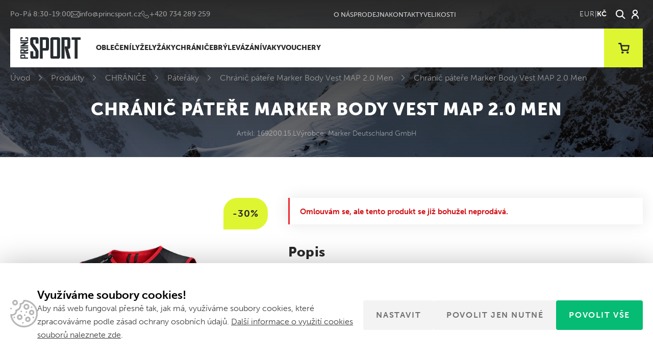

--- FILE ---
content_type: text/html; charset=UTF-8
request_url: https://www.lyzeprincsport.cz/?post_type=product&p=69641
body_size: 14178
content:
<!doctype html>
<!--[if lt IE 7]>
<html class="no-js no-svg ie ie6 lt-ie9 lt-ie8 lt-ie7" lang="cs"> <![endif]-->
<!--[if IE 7]>
<html class="no-js no-svg ie ie7 lt-ie9 lt-ie8" lang="cs"> <![endif]-->
<!--[if IE 8]>
<html class="no-js no-svg ie ie8 lt-ie9" lang="cs"> <![endif]-->
<!--[if gt IE 8]><!-->
<html class="no-js no-svg" lang="cs"> <!--<![endif]-->


    <head>
    <meta charset="UTF-8"/>
    <meta http-equiv="X-UA-Compatible" content="IE=edge">
    <meta name="viewport" content="width=device-width, initial-scale=1">
    <meta name="format-detection" content="telephone=no"/>
    <meta name="author" content="Princ Sport"/>
    <meta name='robots' content='index, follow, max-image-preview:large, max-snippet:-1, max-video-preview:-1' />
	<style>img:is([sizes="auto" i], [sizes^="auto," i]) { contain-intrinsic-size: 3000px 1500px }</style>
	
	<!-- This site is optimized with the Yoast SEO plugin v26.3 - https://yoast.com/wordpress/plugins/seo/ -->
	<title>Chránič páteře Marker Body Vest MAP 2.0 Men - Princ Sport</title>
	<link rel="canonical" href="https://www.lyzeprincsport.cz/?post_type=product&p=65228" />
	<meta property="og:locale" content="cs_CZ" />
	<meta property="og:type" content="article" />
	<meta property="og:title" content="Chránič páteře Marker Body Vest MAP 2.0 Men - Princ Sport" />
	<meta property="og:description" content="Inovativní vesta s integrovaným chráničem páteře MARKER MAP 2.0 má špičkové parametry tlumení nárazů, je velmi pohodlná, zajišťuje naprostou volnost pohybu a skvělé odvětrání. Představuje nejvyšší úroveň ochrany dostupnou na trhu, což dokazuje certifikát materiálu MAP: EN1621-2:2014 Level 2. Plně využívá předností technologie MAP 2.0 – pěny (tloušťka 16mm) s uzavřenou strukturou, která vyniká schopností [&hellip;]" />
	<meta property="og:url" content="https://www.lyzeprincsport.cz/?post_type=product&amp;p=69641" />
	<meta property="og:site_name" content="Princ Sport" />
	<meta property="article:modified_time" content="2023-10-30T13:12:30+00:00" />
	<meta property="og:image" content="https://www.lyzeprincsport.cz/wp-content/uploads/2022/08/1819-Body-Vest-MAP-2-Men-Front_01-1.jpg" />
	<meta property="og:image:width" content="377" />
	<meta property="og:image:height" content="600" />
	<meta property="og:image:type" content="image/jpeg" />
	<meta name="twitter:card" content="summary_large_image" />
	<meta name="twitter:label1" content="Odhadovaná doba čtení" />
	<meta name="twitter:data1" content="1 minuta" />
	<script type="application/ld+json" class="yoast-schema-graph">{"@context":"https://schema.org","@graph":[{"@type":"WebPage","@id":"https://www.lyzeprincsport.cz/?post_type=product&p=69641","url":"https://www.lyzeprincsport.cz/?post_type=product&p=69641","name":"Chránič páteře Marker Body Vest MAP 2.0 Men - Princ Sport","isPartOf":{"@id":"https://www.lyzeprincsport.cz/#website"},"primaryImageOfPage":{"@id":"https://www.lyzeprincsport.cz/?post_type=product&p=69641#primaryimage"},"image":{"@id":"https://www.lyzeprincsport.cz/?post_type=product&p=69641#primaryimage"},"thumbnailUrl":"https://www.lyzeprincsport.cz/wp-content/uploads/2022/08/1819-Body-Vest-MAP-2-Men-Front_01-1.jpg","datePublished":"2022-08-30T13:22:49+00:00","dateModified":"2023-10-30T13:12:30+00:00","breadcrumb":{"@id":"https://www.lyzeprincsport.cz/?post_type=product&p=69641#breadcrumb"},"inLanguage":"cs","potentialAction":[{"@type":"ReadAction","target":["https://www.lyzeprincsport.cz/?post_type=product&p=69641"]}]},{"@type":"ImageObject","inLanguage":"cs","@id":"https://www.lyzeprincsport.cz/?post_type=product&p=69641#primaryimage","url":"https://www.lyzeprincsport.cz/wp-content/uploads/2022/08/1819-Body-Vest-MAP-2-Men-Front_01-1.jpg","contentUrl":"https://www.lyzeprincsport.cz/wp-content/uploads/2022/08/1819-Body-Vest-MAP-2-Men-Front_01-1.jpg","width":377,"height":600},{"@type":"BreadcrumbList","@id":"https://www.lyzeprincsport.cz/?post_type=product&p=69641#breadcrumb","itemListElement":[{"@type":"ListItem","position":1,"name":"Úvod","item":"https://www.lyzeprincsport.cz/"},{"@type":"ListItem","position":2,"name":"Produkty","item":"https://www.lyzeprincsport.cz/produkt/"},{"@type":"ListItem","position":3,"name":"CHRÁNIČE","item":"https://www.lyzeprincsport.cz/kategorie/chranice/"},{"@type":"ListItem","position":4,"name":"Páteřáky","item":"https://www.lyzeprincsport.cz/kategorie/chranice/pateraky/"},{"@type":"ListItem","position":5,"name":"Chránič páteře Marker Body Vest MAP 2.0 Men","item":"https://www.lyzeprincsport.cz/?post_type=product&p=65228"},{"@type":"ListItem","position":6,"name":"Chránič páteře Marker Body Vest MAP 2.0 Men"}]},{"@type":"WebSite","@id":"https://www.lyzeprincsport.cz/#website","url":"https://www.lyzeprincsport.cz/","name":"Princ Sport","description":"Prodáváme lyže, lyžařské boty, lyžařské oblečení, lyžařské přiby a brýle, hole, vaky a doplňky","potentialAction":[{"@type":"SearchAction","target":{"@type":"EntryPoint","urlTemplate":"https://www.lyzeprincsport.cz/?s={search_term_string}"},"query-input":{"@type":"PropertyValueSpecification","valueRequired":true,"valueName":"search_term_string"}}],"inLanguage":"cs"}]}</script>
	<!-- / Yoast SEO plugin. -->


<link rel='dns-prefetch' href='//use.typekit.net' />
<script>
window._wpemojiSettings = {"baseUrl":"https:\/\/s.w.org\/images\/core\/emoji\/16.0.1\/72x72\/","ext":".png","svgUrl":"https:\/\/s.w.org\/images\/core\/emoji\/16.0.1\/svg\/","svgExt":".svg","source":{"concatemoji":"https:\/\/www.lyzeprincsport.cz\/wp-includes\/js\/wp-emoji-release.min.js?ver=95e2a8a4c07acf7ae570fe1252173f53"}};
/*! This file is auto-generated */
!function(s,n){var o,i,e;function c(e){try{var t={supportTests:e,timestamp:(new Date).valueOf()};sessionStorage.setItem(o,JSON.stringify(t))}catch(e){}}function p(e,t,n){e.clearRect(0,0,e.canvas.width,e.canvas.height),e.fillText(t,0,0);var t=new Uint32Array(e.getImageData(0,0,e.canvas.width,e.canvas.height).data),a=(e.clearRect(0,0,e.canvas.width,e.canvas.height),e.fillText(n,0,0),new Uint32Array(e.getImageData(0,0,e.canvas.width,e.canvas.height).data));return t.every(function(e,t){return e===a[t]})}function u(e,t){e.clearRect(0,0,e.canvas.width,e.canvas.height),e.fillText(t,0,0);for(var n=e.getImageData(16,16,1,1),a=0;a<n.data.length;a++)if(0!==n.data[a])return!1;return!0}function f(e,t,n,a){switch(t){case"flag":return n(e,"\ud83c\udff3\ufe0f\u200d\u26a7\ufe0f","\ud83c\udff3\ufe0f\u200b\u26a7\ufe0f")?!1:!n(e,"\ud83c\udde8\ud83c\uddf6","\ud83c\udde8\u200b\ud83c\uddf6")&&!n(e,"\ud83c\udff4\udb40\udc67\udb40\udc62\udb40\udc65\udb40\udc6e\udb40\udc67\udb40\udc7f","\ud83c\udff4\u200b\udb40\udc67\u200b\udb40\udc62\u200b\udb40\udc65\u200b\udb40\udc6e\u200b\udb40\udc67\u200b\udb40\udc7f");case"emoji":return!a(e,"\ud83e\udedf")}return!1}function g(e,t,n,a){var r="undefined"!=typeof WorkerGlobalScope&&self instanceof WorkerGlobalScope?new OffscreenCanvas(300,150):s.createElement("canvas"),o=r.getContext("2d",{willReadFrequently:!0}),i=(o.textBaseline="top",o.font="600 32px Arial",{});return e.forEach(function(e){i[e]=t(o,e,n,a)}),i}function t(e){var t=s.createElement("script");t.src=e,t.defer=!0,s.head.appendChild(t)}"undefined"!=typeof Promise&&(o="wpEmojiSettingsSupports",i=["flag","emoji"],n.supports={everything:!0,everythingExceptFlag:!0},e=new Promise(function(e){s.addEventListener("DOMContentLoaded",e,{once:!0})}),new Promise(function(t){var n=function(){try{var e=JSON.parse(sessionStorage.getItem(o));if("object"==typeof e&&"number"==typeof e.timestamp&&(new Date).valueOf()<e.timestamp+604800&&"object"==typeof e.supportTests)return e.supportTests}catch(e){}return null}();if(!n){if("undefined"!=typeof Worker&&"undefined"!=typeof OffscreenCanvas&&"undefined"!=typeof URL&&URL.createObjectURL&&"undefined"!=typeof Blob)try{var e="postMessage("+g.toString()+"("+[JSON.stringify(i),f.toString(),p.toString(),u.toString()].join(",")+"));",a=new Blob([e],{type:"text/javascript"}),r=new Worker(URL.createObjectURL(a),{name:"wpTestEmojiSupports"});return void(r.onmessage=function(e){c(n=e.data),r.terminate(),t(n)})}catch(e){}c(n=g(i,f,p,u))}t(n)}).then(function(e){for(var t in e)n.supports[t]=e[t],n.supports.everything=n.supports.everything&&n.supports[t],"flag"!==t&&(n.supports.everythingExceptFlag=n.supports.everythingExceptFlag&&n.supports[t]);n.supports.everythingExceptFlag=n.supports.everythingExceptFlag&&!n.supports.flag,n.DOMReady=!1,n.readyCallback=function(){n.DOMReady=!0}}).then(function(){return e}).then(function(){var e;n.supports.everything||(n.readyCallback(),(e=n.source||{}).concatemoji?t(e.concatemoji):e.wpemoji&&e.twemoji&&(t(e.twemoji),t(e.wpemoji)))}))}((window,document),window._wpemojiSettings);
</script>
<style id='wp-emoji-styles-inline-css'>

	img.wp-smiley, img.emoji {
		display: inline !important;
		border: none !important;
		box-shadow: none !important;
		height: 1em !important;
		width: 1em !important;
		margin: 0 0.07em !important;
		vertical-align: -0.1em !important;
		background: none !important;
		padding: 0 !important;
	}
</style>
<style id='classic-theme-styles-inline-css'>
/*! This file is auto-generated */
.wp-block-button__link{color:#fff;background-color:#32373c;border-radius:9999px;box-shadow:none;text-decoration:none;padding:calc(.667em + 2px) calc(1.333em + 2px);font-size:1.125em}.wp-block-file__button{background:#32373c;color:#fff;text-decoration:none}
</style>
<link rel='stylesheet' id='cookie-consent-css' href='https://www.lyzeprincsport.cz/wp-content/plugins/cookie-consent/css/main.min.css?ver=1.0.0' media='all' />
<link rel='stylesheet' id='font-css' href='https://use.typekit.net/mtj8hsm.css' media='all' />
<link rel='stylesheet' id='main_css-css' href='https://www.lyzeprincsport.cz/wp-content/themes/princsport/dist/styles/main.min.css?ver=1.2.17' media='all' />
<script src="https://www.lyzeprincsport.cz/wp-includes/js/jquery/jquery.min.js?ver=3.7.1" id="jquery-core-js"></script>
<script id="cookie-consent-js-extra">
var cookie_consent_settings = {"enable":"1","fake":"","debug":"","show_bar_cross":"","show_modal_cross":"1","show_allow_technical_only_btn":"1","cookie_policy_url":"https:\/\/www.lyzeprincsport.cz\/zasady-uchovavani-souboru-cookie\/","plugin_url":"https:\/\/www.lyzeprincsport.cz\/wp-content\/plugins\/cookie-consent\/","ajax_url":"https:\/\/www.lyzeprincsport.cz\/wp-admin\/admin-ajax.php"};
</script>
<script src="https://www.lyzeprincsport.cz/wp-content/plugins/cookie-consent/js/main.min.js?ver=1.0.3" id="cookie-consent-js"></script>
<link rel="https://api.w.org/" href="https://www.lyzeprincsport.cz/wp-json/" /><link rel="EditURI" type="application/rsd+xml" title="RSD" href="https://www.lyzeprincsport.cz/xmlrpc.php?rsd" />

<link rel='shortlink' href='https://www.lyzeprincsport.cz/?p=69641' />
<link rel="alternate" title="oEmbed (JSON)" type="application/json+oembed" href="https://www.lyzeprincsport.cz/wp-json/oembed/1.0/embed?url=https%3A%2F%2Fwww.lyzeprincsport.cz%2F%3Fpost_type%3Dproduct%26p%3D69641" />
<link rel="alternate" title="oEmbed (XML)" type="text/xml+oembed" href="https://www.lyzeprincsport.cz/wp-json/oembed/1.0/embed?url=https%3A%2F%2Fwww.lyzeprincsport.cz%2F%3Fpost_type%3Dproduct%26p%3D69641&#038;format=xml" />
<script>(function(w,d,s,l,i){w[l]=w[l]||[];w[l].push({'gtm.start':new Date().getTime(),event:'gtm.js'});var f=d.getElementsByTagName(s)[0],j=d.createElement(s),dl=l!='dataLayer'?'&l='+l:'';j.async=true;j.src='https://www.googletagmanager.com/gtm.js?id='+i+dl;f.parentNode.insertBefore(j,f);})(window,document,'script','dataLayer','GTM-TVZ6BV2');</script>
    <link rel="apple-touch-icon" sizes="180x180" href="https://www.lyzeprincsport.cz/apple-touch-icon.png">
    <link rel="icon" type="image/png" sizes="32x32" href="https://www.lyzeprincsport.cz/favicon/favicon-32x32.png">
    <link rel="icon" type="image/png" sizes="16x16" href="https://www.lyzeprincsport.cz/favicon/favicon-16x16.png">
    <link rel="manifest" href="https://www.lyzeprincsport.cz/site.webmanifest">
    <link rel="mask-icon" href="https://www.lyzeprincsport.cz/favicon/safari-pinned-tab.svg" color="#cae220">
    <meta name="msapplication-TileColor" content="#cae220">
    <meta name="theme-color" content="#ffffff">
    <meta name="google-site-verification" content="WihsvJJZlLfygO43Uaz8bvaYItkeWJ9CvWBvJZNv2Nw" />
    </head>

<body class="wp-singular product-template-default single single-product postid-69641 wp-theme-princsport ">
<div class="bodyOverlay"></div>

<noscript><iframe src="https://www.googletagmanager.com/ns.html?id=GTM-TVZ6BV2" height="0" width="0" style="display:none;visibility:hidden"></iframe ></noscript>
<div id="search-form">
    <div class="container-fluid">
        <div class="row wrapper">
            <div class="container">
                <form action="https://www.lyzeprincsport.cz"
                      enctype="application/x-www-form-urlencoded"
                      method="get"
                      autocomplete="off">
                    <input type="search"
                           placeholder="Vyhledávání"
                           name="s"
                           value=""/>
                    <a href="" class="close" title="Zavřít"></a>
                    <div class="loader"></div>
                </form>
                <div class="loadData">
                    <div class="content">
                        <div class="row">
                            <div class="col-md-3">
                                <p class="title categoriesData">
                                    Kategorie
                                </p>
                                <div class="loadProductCategories categoriesData"></div>
                                <p class="title postsData">
                                    Novinky
                                </p>
                                <div class="loadPosts postsData"></div>
                            </div>
                            <div class="col-md-9">
                                <p class="title">
                                    Produkty
                                </p>
                                <div class="loadProducts"></div>
                            </div>
                            <div class="col-xs-12 text-center">
                                <a href="#" class="btn center hidden">
                                    Všechny výsledky <span></span>
                                </a>
                            </div>
                        </div>
                    </div>
                </div>
            </div>
        </div>
    </div>
</div><header>
    <div class="container">
        <div class="row header-bar">
            <div class="col-auto info">
                                    <div class="info--title">
                        Poradíme Vám
                    </div>
                                                    <div>
                        Po-Pá 8:30-19:00
                    </div>
                                                    <a href="mailto:info@princsport.cz"
                       class="email"
                       title="E-mail">
                        info@princsport.cz
                    </a>
                                                    <a href="tel:+420734289259"
                       class="phone"
                       title="E-mail">
                        +420 734 289 259
                    </a>
                            </div>
            <div class="col">
                    <ul>
                    <li class=" menu-item menu-item-type-post_type menu-item-object-page menu-item-19 ">
                <a href="https://www.lyzeprincsport.cz/o-nas/"
                   title="O nás"
                        >
                    O nás
                    
                </a>
                            </li>
                    <li class=" menu-item menu-item-type-post_type menu-item-object-page menu-item-767 ">
                <a href="https://www.lyzeprincsport.cz/prodejna/"
                   title="Prodejna"
                        >
                    Prodejna
                    
                </a>
                            </li>
                    <li class=" menu-item menu-item-type-post_type menu-item-object-page menu-item-22 ">
                <a href="https://www.lyzeprincsport.cz/kontakty/"
                   title="Kontakty"
                        >
                    Kontakty
                    
                </a>
                            </li>
                    <li class=" menu-item menu-item-type-post_type menu-item-object-page menu-item-117542 ">
                <a href="https://www.lyzeprincsport.cz/velikosti/"
                   title="Velikosti"
                        >
                    Velikosti
                    
                </a>
                            </li>
            </ul>
            </div>
            <div class="col-auto">
                <div class="toolbar">
                    <div class="currencies">
                        <a href="https://www.lyzeprincsport.cz/?post_type=product&p=69641/?setCurrency=80269" title="EUR">EUR</a>
                            <span>|</span>
                                <div>Kč</div>
                    </div><a href="#"
   title="Vyhledávání"
   class="open-search"></a>
    <a href="https://www.lyzeprincsport.cz/user/login/"
       title="Přihlásit"
       class="open-user"></a>
                </div>
            </div>
        </div>
        <div class="row nav-menu no-gutters">
            <div class="col-auto">
                <a href="https://www.lyzeprincsport.cz"
                   title="Princ Sport"
                   id="logo">
                    <img src="https://www.lyzeprincsport.cz/wp-content/themes/princsport/dist/images/logo.svg"
                         alt="Princ Sport"
                         width="118"
                         height="43">
                </a>
            </div>
            <div class="col">
                <nav>
                    <div class="currencies">
                        <a href="https://www.lyzeprincsport.cz/?post_type=product&p=69641/?setCurrency=80269" title="EUR">EUR</a>
                            <span>|</span>
                                <div>Kč</div>
                    </div>                        <ul class='menu product-category'>
                    <li class="menu-item-has-children ">
                <a href="https://www.lyzeprincsport.cz/kategorie/obleceni/"
                   title="OBLEČENÍ"
                        >
                    OBLEČENÍ
                    <i></i>
                </a>
                                    <ul>
                                                                                <li class="">
                                <a href="https://www.lyzeprincsport.cz/kategorie/obleceni/bundy-a-kabaty/"
                                   title="Bundy a kabáty">
                                    <span>Bundy a kabáty</span>
                                </a>
                            </li>
                                                                                <li class="">
                                <a href="https://www.lyzeprincsport.cz/kategorie/obleceni/kalhoty/"
                                   title="Kalhoty">
                                    <span>Kalhoty</span>
                                </a>
                            </li>
                                                                                <li class="">
                                <a href="https://www.lyzeprincsport.cz/kategorie/obleceni/svetry-a-rolaky/"
                                   title="Svetry a roláky">
                                    <span>Svetry a roláky</span>
                                </a>
                            </li>
                                                                                <li class="">
                                <a href="https://www.lyzeprincsport.cz/kategorie/obleceni/vesty/"
                                   title="Vesty">
                                    <span>Vesty</span>
                                </a>
                            </li>
                                                                                <li class="">
                                <a href="https://www.lyzeprincsport.cz/kategorie/obleceni/funkcni-pradlo/"
                                   title="Funkční prádlo">
                                    <span>Funkční prádlo</span>
                                </a>
                            </li>
                                                                                <li class="">
                                <a href="https://www.lyzeprincsport.cz/kategorie/obleceni/ponozky/"
                                   title="Ponožky">
                                    <span>Ponožky</span>
                                </a>
                            </li>
                                                                                <li class="">
                                <a href="https://www.lyzeprincsport.cz/kategorie/obleceni/cepice-a-kozesiny/"
                                   title="Čepice, čelenky a nákrčníky">
                                    <span>Čepice, čelenky a nákrčníky</span>
                                </a>
                            </li>
                                                                                <li class="">
                                <a href="https://www.lyzeprincsport.cz/kategorie/obleceni/rukavice/"
                                   title="Rukavice">
                                    <span>Rukavice</span>
                                </a>
                            </li>
                                                                                <li class="">
                                <a href="https://www.lyzeprincsport.cz/kategorie/obleceni/sportovni-a-volnocasove/"
                                   title="Sportovní a volnočasové">
                                    <span>Sportovní a volnočasové</span>
                                </a>
                            </li>
                                                                                <li class="">
                                <a href="https://www.lyzeprincsport.cz/kategorie/obleceni/detske-komplety/"
                                   title="Dětské komplety">
                                    <span>Dětské komplety</span>
                                </a>
                            </li>
                                                                                <li class="">
                                <a href="https://www.lyzeprincsport.cz/kategorie/obleceni/kozesinove-limce/"
                                   title="Kožešinové límce">
                                    <span>Kožešinové límce</span>
                                </a>
                            </li>
                                            </ul>
                            </li>
                    <li class="menu-item-has-children ">
                <a href="https://www.lyzeprincsport.cz/kategorie/lyze/"
                   title="LYŽE"
                        >
                    LYŽE
                    <i></i>
                </a>
                                    <ul>
                                                                                <li class="">
                                <a href="https://www.lyzeprincsport.cz/kategorie/lyze/zavodni-lyze/"
                                   title="Závodní">
                                    <span>Závodní</span>
                                </a>
                            </li>
                                                                                <li class="">
                                <a href="https://www.lyzeprincsport.cz/kategorie/lyze/sportovni-lyze/"
                                   title="Sportovní">
                                    <span>Sportovní</span>
                                </a>
                            </li>
                                                                                <li class="">
                                <a href="https://www.lyzeprincsport.cz/kategorie/lyze/univerzalni/"
                                   title="Univerzální">
                                    <span>Univerzální</span>
                                </a>
                            </li>
                                                                                <li class="">
                                <a href="https://www.lyzeprincsport.cz/kategorie/lyze/damske-lyze/"
                                   title="Dámské">
                                    <span>Dámské</span>
                                </a>
                            </li>
                                                                                <li class="">
                                <a href="https://www.lyzeprincsport.cz/kategorie/lyze/touring-lyze/"
                                   title="Touring">
                                    <span>Touring</span>
                                </a>
                            </li>
                                                                                <li class="">
                                <a href="https://www.lyzeprincsport.cz/kategorie/lyze/freeride/"
                                   title="Freeride">
                                    <span>Freeride</span>
                                </a>
                            </li>
                                                                                <li class="">
                                <a href="https://www.lyzeprincsport.cz/kategorie/lyze/detske-lyze/"
                                   title="Dětské">
                                    <span>Dětské</span>
                                </a>
                            </li>
                                            </ul>
                            </li>
                    <li class="menu-item-has-children ">
                <a href="https://www.lyzeprincsport.cz/kategorie/lyzaky/"
                   title="LYŽÁKY"
                        >
                    LYŽÁKY
                    <i></i>
                </a>
                                    <ul>
                                                                                <li class="">
                                <a href="https://www.lyzeprincsport.cz/kategorie/lyzaky/zavodni/"
                                   title="Závodní">
                                    <span>Závodní</span>
                                </a>
                            </li>
                                                                                <li class="">
                                <a href="https://www.lyzeprincsport.cz/kategorie/lyzaky/sportovni/"
                                   title="Sportovní">
                                    <span>Sportovní</span>
                                </a>
                            </li>
                                                                                <li class="">
                                <a href="https://www.lyzeprincsport.cz/kategorie/lyzaky/damske/"
                                   title="Dámské">
                                    <span>Dámské</span>
                                </a>
                            </li>
                                                                                <li class="">
                                <a href="https://www.lyzeprincsport.cz/kategorie/lyzaky/touring/"
                                   title="Touring">
                                    <span>Touring</span>
                                </a>
                            </li>
                                                                                <li class="">
                                <a href="https://www.lyzeprincsport.cz/kategorie/lyzaky/detske/"
                                   title="Dětské">
                                    <span>Dětské</span>
                                </a>
                            </li>
                                                                                <li class="">
                                <a href="https://www.lyzeprincsport.cz/kategorie/lyzaky/grip-walk-sady-podrazek/"
                                   title="Grip Walk sady podrážek">
                                    <span>Grip Walk sady podrážek</span>
                                </a>
                            </li>
                                                                                <li class="">
                                <a href="https://www.lyzeprincsport.cz/kategorie/lyzaky/freeride-freestyle/"
                                   title="Freeride/Freestyle">
                                    <span>Freeride/Freestyle</span>
                                </a>
                            </li>
                                                                                <li class="">
                                <a href="https://www.lyzeprincsport.cz/kategorie/lyzaky/rental/"
                                   title="Rental">
                                    <span>Rental</span>
                                </a>
                            </li>
                                            </ul>
                            </li>
                    <li class="menu-item-has-children ">
                <a href="https://www.lyzeprincsport.cz/kategorie/chranice/"
                   title="CHRÁNIČE"
                        >
                    CHRÁNIČE
                    <i></i>
                </a>
                                    <ul>
                                                                                <li class="">
                                <a href="https://www.lyzeprincsport.cz/kategorie/chranice/helmy/"
                                   title="Helmy">
                                    <span>Helmy</span>
                                </a>
                            </li>
                                            </ul>
                            </li>
                    <li class=" ">
                <a href="https://www.lyzeprincsport.cz/kategorie/bryle/"
                   title="BRÝLE"
                        >
                    BRÝLE
                    
                </a>
                                    <ul>
                                            </ul>
                            </li>
                    <li class="menu-item-has-children ">
                <a href="https://www.lyzeprincsport.cz/kategorie/vazani/"
                   title="VÁZÁNÍ"
                        >
                    VÁZÁNÍ
                    <i></i>
                </a>
                                    <ul>
                                                                                <li class="">
                                <a href="https://www.lyzeprincsport.cz/kategorie/vazani/race-competition/"
                                   title="Race &amp; Competition">
                                    <span>Race &amp; Competition</span>
                                </a>
                            </li>
                                                                                <li class="">
                                <a href="https://www.lyzeprincsport.cz/kategorie/vazani/royal-family/"
                                   title="Royal Family">
                                    <span>Royal Family</span>
                                </a>
                            </li>
                                                                                <li class="">
                                <a href="https://www.lyzeprincsport.cz/kategorie/vazani/touring-vazani/"
                                   title="Touring">
                                    <span>Touring</span>
                                </a>
                            </li>
                                                                                <li class="">
                                <a href="https://www.lyzeprincsport.cz/kategorie/vazani/junior/"
                                   title="Junior">
                                    <span>Junior</span>
                                </a>
                            </li>
                                                                                <li class="">
                                <a href="https://www.lyzeprincsport.cz/kategorie/vazani/brzdy-a-prislusenstvi/"
                                   title="Brzdy a příslušenství">
                                    <span>Brzdy a příslušenství</span>
                                </a>
                            </li>
                                                                                <li class="">
                                <a href="https://www.lyzeprincsport.cz/kategorie/vazani/vyprodej-vyprodej/"
                                   title="Výprodej">
                                    <span>Výprodej</span>
                                </a>
                            </li>
                                            </ul>
                            </li>
                    <li class="menu-item-has-children ">
                <a href="https://www.lyzeprincsport.cz/kategorie/vaky/"
                   title="VAKY"
                        >
                    VAKY
                    <i></i>
                </a>
                                    <ul>
                                                                                <li class="">
                                <a href="https://www.lyzeprincsport.cz/kategorie/vaky/na-lyze/"
                                   title="Na lyže">
                                    <span>Na lyže</span>
                                </a>
                            </li>
                                                                                <li class="">
                                <a href="https://www.lyzeprincsport.cz/kategorie/vaky/na-boty-a-helmu/"
                                   title="Na boty a helmu">
                                    <span>Na boty a helmu</span>
                                </a>
                            </li>
                                                                                <li class="">
                                <a href="https://www.lyzeprincsport.cz/kategorie/vaky/cestovni/"
                                   title="Cestovní">
                                    <span>Cestovní</span>
                                </a>
                            </li>
                                            </ul>
                            </li>
                    <li class=" ">
                <a href="https://www.lyzeprincsport.cz/kategorie/vouchery/"
                   title="VOUCHERY"
                        >
                    VOUCHERY
                    
                </a>
                                    <ul>
                                            </ul>
                            </li>
            </ul>
                        <ul class='menu resp'>
                    <li class=" menu-item menu-item-type-post_type menu-item-object-page menu-item-19 ">
                <a href="https://www.lyzeprincsport.cz/o-nas/"
                   title="O nás"
                        >
                    O nás
                    
                </a>
                                    <ul>
                                            </ul>
                            </li>
                    <li class=" menu-item menu-item-type-post_type menu-item-object-page menu-item-767 ">
                <a href="https://www.lyzeprincsport.cz/prodejna/"
                   title="Prodejna"
                        >
                    Prodejna
                    
                </a>
                                    <ul>
                                            </ul>
                            </li>
                    <li class=" menu-item menu-item-type-post_type menu-item-object-page menu-item-22 ">
                <a href="https://www.lyzeprincsport.cz/kontakty/"
                   title="Kontakty"
                        >
                    Kontakty
                    
                </a>
                                    <ul>
                                            </ul>
                            </li>
                    <li class=" menu-item menu-item-type-post_type menu-item-object-page menu-item-117542 ">
                <a href="https://www.lyzeprincsport.cz/velikosti/"
                   title="Velikosti"
                        >
                    Velikosti
                    
                </a>
                                    <ul>
                                            </ul>
                            </li>
            </ul>
                    <div class="respInfo">
                        Chcete poradit?
                    </div>
                    <div class="respNavigation">
                                                    <a href="mailto:info@princsport.cz"
                               class="email"
                               title="E-mail">
                                info@princsport.cz
                            </a>
                                                                            <a href="tel:+420734289259"
                               class="phone"
                               title="E-mail">
                                +420 734 289 259
                            </a>
                                            </div>
                </nav>
            </div>
            <div class="col-auto">
                <div class="toolbar">
                    <div class="currencies">
                        <a href="https://www.lyzeprincsport.cz/?post_type=product&p=69641/?setCurrency=80269" title="EUR">EUR</a>
                            <span>|</span>
                                <div>Kč</div>
                    </div><a href="#"
   title="Vyhledávání"
   class="open-search"></a>
    <a href="https://www.lyzeprincsport.cz/user/login/"
       title="Přihlásit"
       class="open-user"></a>
                    <a href="https://www.lyzeprincsport.cz/nakupni-kosik/"
                       title="Košík"
                       class="open-cart ">
                        <i>0</i>
                        <div class="cartNote">Produkt&nbsp;přidán&nbsp;do&nbsp;košíku.</div>
                    </a>
                    <a href="#" class="open-menu"
                       title="Menu">
                        <i></i>
                        <i></i>
                        <i></i>
                        <span>Menu</span>
                    </a>
                </div>
            </div>
        </div>
    </div>
</header>
<main class="main">
        <section id="product">
        <div class="section">
            <div class="headerBanner headerBanner--excerpt headerBanner--breadcrumb   ">
    <div class="container">
                    <div class="breadcrumb">
                <span><span><a href="https://www.lyzeprincsport.cz/">Úvod</a></span>  <span><a href="https://www.lyzeprincsport.cz/produkt/">Produkty</a></span>  <span><a href="https://www.lyzeprincsport.cz/kategorie/chranice/">CHRÁNIČE</a></span>  <span><a href="https://www.lyzeprincsport.cz/kategorie/chranice/pateraky/">Páteřáky</a></span>  <span><a href="https://www.lyzeprincsport.cz/?post_type=product&#038;p=65228">Chránič páteře Marker Body Vest MAP 2.0 Men</a></span>  <span class="breadcrumb_last" aria-current="page">Chránič páteře Marker Body Vest MAP 2.0 Men</span></span>
            </div>
                            <h1>
                Chránič páteře Marker Body Vest MAP 2.0 Men
            </h1>
                                    <div class="content ">
                                                            <div>
                            Artikl: 169200.15.L
                        </div>
                                                                                <div>
                            Výrobce: Marker Deutschland GmbH
                        </div>
                                                                </div>
            </div>
</div>        </div>
        <div class="container">
            <div class="row">
                <div class="col-md-5 section">
                    <div class="mainImg section--pt">
                                                    <a href="https://www.lyzeprincsport.cz/wp-content/uploads/2022/08/1819-Body-Vest-MAP-2-Men-Front_01.jpg"
   class="fancy "
   data-fancybox='gallery-0'
   data-caption=''
   data-id="0"
   title="">
    <picture>
                    <source srcset="https://www.lyzeprincsport.cz/wp-content/uploads/2022/08/1819-Body-Vest-MAP-2-Men-Front_01.webp 1x"
                    type="image/webp">
                <img src="https://www.lyzeprincsport.cz/wp-content/uploads/2022/08/1819-Body-Vest-MAP-2-Men-Front_01.jpg"
             alt=""
             width="377"
             height="600">
    </picture>
</a>                                                <div class="tag-list">
                                                                                </div>
                        <div class="tag-list tag-list--right">
                                                            <div class="tag tag--discount-text">
                                    -30%
                                </div>
                                                                                </div>
                    </div>
                                                                        <div class="gallery section--pt "
                                 data-id="0">
                                <div class="row item-list">
                                                                                                                                                                                                                                                                                                                                                            <div class="col-3 item">
                                                        <a href="https://www.lyzeprincsport.cz/wp-content/uploads/2023/10/1819-Body-Vest-MAP-2-Men-Back.jpg"
                                                           title="1819-Body-Vest-MAP-2-Men-Back.jpg"
                                                           class="fancy "
                                                           data-caption=""
                                                           data-fancybox="gallery-0">
                                                            <picture>
                                                                                                                                    <source srcset="https://www.lyzeprincsport.cz/wp-content/uploads/2023/10/1819-Body-Vest-MAP-2-Men-Back-0x150-c-default.webp 1x, https://www.lyzeprincsport.cz/wp-content/uploads/2023/10/1819-Body-Vest-MAP-2-Men-Back-0x300-c-default.webp 2x"
                                                                            type="image/webp">
                                                                                                                                <img src="https://www.lyzeprincsport.cz/wp-content/uploads/2023/10/1819-Body-Vest-MAP-2-Men-Back-0x150-c-default.jpg"
                                                                     alt=""
                                                                     height="150">
                                                            </picture>
                                                                                                                    </a>
                                                    </div>
                                                                                                                                                                                                                                                                                                                                                                                                                                                            <div class="col-3 item">
                                                        <a href="https://www.lyzeprincsport.cz/wp-content/uploads/2023/10/VelTabCh-4.jpg"
                                                           title="VelTabCh.jpg"
                                                           class="fancy "
                                                           data-caption=""
                                                           data-fancybox="gallery-0">
                                                            <picture>
                                                                                                                                    <source srcset="https://www.lyzeprincsport.cz/wp-content/uploads/2023/10/VelTabCh-4-0x150-c-default.webp 1x, https://www.lyzeprincsport.cz/wp-content/uploads/2023/10/VelTabCh-4-0x300-c-default.webp 2x"
                                                                            type="image/webp">
                                                                                                                                <img src="https://www.lyzeprincsport.cz/wp-content/uploads/2023/10/VelTabCh-4-0x150-c-default.jpg"
                                                                     alt=""
                                                                     height="150">
                                                            </picture>
                                                                                                                    </a>
                                                    </div>
                                                                                                                                                                                                        </div>
                            </div>
                                                                                </div>
                <div class="col dataWrapper section--small">
                                            <div class="section--small">
                            <div class="statusMsg error">
                                Omlouvám se, ale tento produkt se již bohužel neprodává.
                                                            </div>
                        </div>
                                                                <div class="section--small">
                            <h2 class="pb-4">
                                Popis
                            </h2>
                            <div class="show-more-wrapper" data-height="75">
                                <div class="overflowbox">
                                    <div class="data-wrapper content-text">
                                        <p>Inovativní vesta s integrovaným chráničem páteře MARKER MAP 2.0 má špičkové parametry tlumení nárazů, je velmi pohodlná, zajišťuje naprostou volnost pohybu a skvělé odvětrání. Představuje nejvyšší úroveň ochrany dostupnou na trhu, což dokazuje certifikát materiálu MAP: EN1621-2:2014 Level 2.<br />
Plně využívá předností technologie MAP 2.0 – pěny (tloušťka 16mm) s uzavřenou strukturou, která vyniká schopností skvěle absorbovat vícečetné nárazy. Během nárazu zajišťuje zvýšenou ochranu i před špičatými předměty a předměty s ostrými hranami (kameny, kusy ledu). Díky struktuře včelí plástve je chránič lehčí a pružnější. Tato struktura rovněž napomáhá lepší cirkulaci vzduchu (teplý vzduch může bez omezení proudit ven, čímž se snižuje pocení).<br />
Do vnější části vesty byly integrovány přídavné prvky, které chrání oblast žeber. Za zmínku stojí i funkční parametry všech použitých textilií, které jsou extrémně prodyšné a skvěle odvádějí přebytečnou vlhkost pryč od těla. </p>
<p>Hlavní přednosti:<br />
&#8211; materiál MAP 2.0 Protection Material powered by A-XOC, který splňuje parametry normy EN1621-2:2014 Level 2<br />
&#8211; systém odvětrání MarkAir Channel Design<br />
&#8211; textilní materiály jsou 4D Stretch (pružné ve čtyřech směrech) &#8211; extrémně prodyšné, skvěle odvádí vlhkost směrem od těla<br />
&#8211; komfortní zapínání v oblasti ramene</p>
<p>Dodávané velikosti: M, L, XL</p>

                                    </div>
                                </div>
                                <div class="text-right">
                                    <a href="#"
                                       class="open-more"
                                       data-hide="Méně"
                                       data-show="Více"
                                       title="Více">
                                        Více
                                    </a>
                                </div>
                            </div>
                        </div>
                                                                                    <div class="row section--small info">
                                                            <div class="col col-exs-12 item">
                                    <div class="image">
                                        <img src="https://www.lyzeprincsport.cz/wp-content/themes/princsport/dist/images/icon-home.svg"
                                             alt="Pobočka"
                                             width="50"
                                             height="57">
                                    </div>
                                    <div class="content">
                                        <p>Osobní odběr na adrese</p>
<p>Na Hůrce 1041/2, 161 00 Praha 6</p>

                                    </div>
                                </div>
                                                                                        <div class="col col-exs-12 item item--freeTransport">
                                    <div class="image">
                                        <img src="https://www.lyzeprincsport.cz/wp-content/themes/princsport/dist/images/icon-transport.svg"
                                             alt="Pobočka"
                                             width="50"
                                             height="62">
                                    </div>
                                    <div class="content">
                                        <p>
                                            Doprava po ČR <strong>ZDARMA</strong> při objednávce nad&nbsp;<strong>18&nbsp;000&nbsp;Kč</strong>
                                        </p>
                                    </div>
                                </div>
                                                    </div>
                                    </div>
            </div>
        </div>
                    </section>
</main>

    <footer>
    <div class="footer-contacts">
                    <div class="container">
                                    <div class="partners section--small section--small--pt row">
                                                    <div class="col-lg-auto col-sm-3 col-xs-4 col-exs-6 item">
                                <a href='https://www.descente.com/en/' title='Descente' target='_blank'>
                                <picture>
                                                                            <source srcset=""
                                                type="image/webp">
                                                                        <img src="https://www.lyzeprincsport.cz/wp-content/uploads/2024/03/descente_2.png"
                                         alt="Descente"
                                         width="177"
                                            height='39'>
                                </picture>
                                </a>
                            </div>
                                                    <div class="col-lg-auto col-sm-3 col-xs-4 col-exs-6 item">
                                <a href='https://markerbindings.com/en-cz' title='Marker' target='_blank'>
                                <picture>
                                                                        <img src="https://www.lyzeprincsport.cz/wp-content/uploads/2022/06/marker.svg"
                                         alt="Marker"
                                         width="203"
                                            height='38'>
                                </picture>
                                </a>
                            </div>
                                                    <div class="col-lg-auto col-sm-3 col-xs-4 col-exs-6 item">
                                <a href='https://dalbelloboots.com/en-cz' title='Dalbello' target='_blank'>
                                <picture>
                                                                        <img src="https://www.lyzeprincsport.cz/wp-content/uploads/2022/06/dalbello.svg"
                                         alt="Dalbello"
                                         width="235"
                                            height='37'>
                                </picture>
                                </a>
                            </div>
                                                    <div class="col-lg-auto col-sm-3 col-xs-4 col-exs-6 item">
                                <a href='https://volkl.com/en-cz' title='Völkl' target='_blank'>
                                <picture>
                                                                        <img src="https://www.lyzeprincsport.cz/wp-content/uploads/2022/06/volki.svg"
                                         alt="Völkl"
                                         width="179"
                                            height='40'>
                                </picture>
                                </a>
                            </div>
                                            </div>
                            </div>
            <hr>
            <div class="container section--medium section--small--pt">
                <div class="row">
                    <div class="col-md-6">
                        <div class="section--small">
                                                            <h2>
                                    Zastavte se u nás 
                                </h2>
                                                                                        <p>
                                    Rádi Vám poradíme s výběrem
                                </p>
                                                    </div>
                                                    <div class="contactPersons">
                                                                    <div class="item">
                                        <div class="image">
                                            <picture>
                                                                                                    <source srcset="https://www.lyzeprincsport.cz/wp-content/uploads/2023/08/Obrazek-WhatsApp-2023-08-23-v-13.18.43-180x180-c-center.webp"
                                                            type="image/webp">
                                                                                                <img src="https://www.lyzeprincsport.cz/wp-content/uploads/2023/08/Obrazek-WhatsApp-2023-08-23-v-13.18.43-90x90-c-center.jpg"
                                                     alt="Jiří Formáček"
                                                     width="90"
                                                     height="90">
                                            </picture>
                                        </div>
                                        <div class="row box">
                                            <div class="col col-exs-12">
                                                                                                    <p>
                                                        <strong>Jiří Formáček</strong>
                                                    </p>
                                                                                                                                                    <p>
                                                        zákaznický servis
                                                    </p>
                                                                                            </div>
                                            <div class="col col-exs-12">
                                                                                                    <p>
                                                        <a href="tel:+420734289259"
                                                           class="phone"
                                                           title="Telefon">
                                                            <span>+420 734 289 259</span>
                                                        </a>
                                                    </p>
                                                                                                                                                    <p>
                                                        <a href="mailto:objednavky@princsport.cz"
                                                           class="email"
                                                           title="E-mail">
                                                            <span>objednavky@princsport.cz</span>
                                                        </a>
                                                    </p>
                                                                                            </div>
                                        </div>
                                    </div>
                                                                    <div class="item">
                                        <div class="image">
                                            <picture>
                                                                                                    <source srcset="https://www.lyzeprincsport.cz/wp-content/uploads/2022/09/DSC_4706-180x180-c-center.webp"
                                                            type="image/webp">
                                                                                                <img src="https://www.lyzeprincsport.cz/wp-content/uploads/2022/09/DSC_4706-90x90-c-center.jpg"
                                                     alt="Jiří Zpěváček"
                                                     width="90"
                                                     height="90">
                                            </picture>
                                        </div>
                                        <div class="row box">
                                            <div class="col col-exs-12">
                                                                                                    <p>
                                                        <strong>Jiří Zpěváček</strong>
                                                    </p>
                                                                                                                                                    <p>
                                                        zákaznický servis
                                                    </p>
                                                                                            </div>
                                            <div class="col col-exs-12">
                                                                                                    <p>
                                                        <a href="tel:+420737213153"
                                                           class="phone"
                                                           title="Telefon">
                                                            <span>+420 737 213 153</span>
                                                        </a>
                                                    </p>
                                                                                                                                                    <p>
                                                        <a href="mailto:info@princsport.cz"
                                                           class="email"
                                                           title="E-mail">
                                                            <span>info@princsport.cz</span>
                                                        </a>
                                                    </p>
                                                                                            </div>
                                        </div>
                                    </div>
                                                            </div>
                                            </div>
                    <div class="col-md-6">
                        <div class="anchor" id="kontaktni-formular"></div>
                        <div class="section--small">
                                                            <h2>
                                    Poraďte se s námi
                                </h2>
                                                                                        <p>
                                    Neváhejte a napište nám
                                </p>
                                                    </div>
                        <div class="contact-form">
                            <form action="#"
                                  class="form"
                                  method="post"
                                  enctype="application/x-www-form-urlencoded">
                                                                    <input type="hidden" name="pageLink" value="https://www.lyzeprincsport.cz/?post_type=product&p=69641">
                                                                <div class="row">
                                    <div class="col-lg-6 col-md-12 col-xs-6 col-exs-12">
                                        <div class="input">
                                            <input type="email" value="" name="email"
                                                   placeholder="E-mail*"
                                                   required>
                                            <div class="label">
                                                E-mail
                                            </div>
                                        </div>
                                    </div>
                                    <div class="col-lg-6 col-md-12 col-xs-6 col-exs-12">
                                        <div class="input">
                                            <input type="text" value="" name="phone"
                                                   placeholder="Telefon*"
                                                   required>
                                            <div class="label">
                                                Telefon
                                            </div>
                                        </div>
                                    </div>
                                </div>
                                <div class="input textarea">
                                    <textarea name="text"
                                              placeholder="Vaše zpráva pro nás*"
                                              required></textarea>
                                    <div class="label">
                                        Vaše zpráva pro nás
                                    </div>
                                </div>
                                <div class="row align-items-center">
                                    <div class="col-xs col-exs-12 gdpr">
                                        Odesláním formuláře souhlasíte se <a href="https://www.lyzeprincsport.cz/ochrana-osobnich-udaju/" target="_blank" title="Zpracování osobních údajů"> zpracováním osobních údajů</a>.<br>
                                        Vaše údaje potřebujeme proto, abychom vás mohli kontaktovat.
                                    </div>
                                    <div class="col-auto col-exs-12">
                                        <div class="submit">
                                            <input type="text" name="name" value="">
                                            <button class="btn"
                                                    type="submit"
                                                    title="Odeslat">
                                                Odeslat
                                            </button>
                                            <div class="sending btn btn--disabledOnly active">
                                                Odesílám..
                                            </div>
                                        </div>
                                    </div>
                                </div>
                            </form>
                            <div class="done"></div>
                        </div>
                    </div>
                </div>
            </div>
            <div class="footer-map">                <div class="container">
                    <div class="row no-gutters">
                        <div class="col image">
                            <picture>
                                                                    <source srcset="https://www.lyzeprincsport.cz/wp-content/uploads/2023/05/DSC_4648-532x370-c-center.webp"
                                            type="image/webp">
                                                                <img src="https://www.lyzeprincsport.cz/wp-content/uploads/2023/05/DSC_4648-532x370-c-center.jpg"
                                     alt="Princ Sport"
                                     width="532"
                                     height="370">
                            </picture>
                        </div>
                        <div class="col map">
                            <picture>
                                <source srcset="https://www.lyzeprincsport.cz/wp-content/themes/princsport/dist/images/footer-map.webp"
                                        type="image/webp">
                                <img src="https://www.lyzeprincsport.cz/wp-content/themes/princsport/dist/images/footer-map.jpg"
                                     alt="Mapa"
                                     width="951"
                                     height="441">
                            </picture>
                                                            <a href="https://mapy.cz/zakladni?q=Na%20H%C5%AFrce%201041%2F2%20161%2000%20Praha%206-Ruzyn%C4%9B&source=firm&id=12748397&x=14.2914997&y=50.0791214&z=17"
                                   target="_blank"
                                   class="i-1">
                                    <strong>VÝDEJNA E-SHOPU, SHOWROOM, SÍDLO FIRMY, PRODEJNA </strong>
                                    Na Hůrce 1041/2<br />
161 00 Praha 6-Ruzyně 
                                </a>
                                                            <a href="https://mapy.cz/zakladni?x=14.4166217&y=50.1017842&z=13&source=firm&id=169572&ds=1"
                                   target="_blank"
                                   class="i-2">
                                    <strong>TATO PRODEJNA JE JIŽ UZAVŘENA</strong>
                                    Děkujeme za tři dekády Vaší podpory!
                                </a>
                                                    </div>
                    </div>
                </div>
            </div>
            </div>
    <div class="container">
                                                                                                                                                                                                                                                                                                        <div class="row copyright">
            <div class="col-sm">
                    <ul>
                    <li class=" menu-item menu-item-type-post_type menu-item-object-page menu-item-80172 ">
                <a href="https://www.lyzeprincsport.cz/kontakty/"
                   title="Kontakty"
                        >
                    Kontakty
                    
                </a>
                            </li>
                    <li class=" menu-item menu-item-type-post_type menu-item-object-page menu-item-80164 ">
                <a href="https://www.lyzeprincsport.cz/prodejna/"
                   title="Prodejna"
                        >
                    Prodejna
                    
                </a>
                            </li>
                    <li class=" menu-item menu-item-type-post_type menu-item-object-page menu-item-80163 ">
                <a href="https://www.lyzeprincsport.cz/ke-stazeni/"
                   title="Ke stažení"
                        >
                    Ke stažení
                    
                </a>
                            </li>
                    <li class=" menu-item menu-item-type-post_type menu-item-object-page menu-item-117535 ">
                <a href="https://www.lyzeprincsport.cz/velikosti/"
                   title="Tabulky velikostí"
                        >
                    Tabulky velikostí
                    
                </a>
                            </li>
                    <li class=" menu-item menu-item-type-post_type menu-item-object-page menu-item-81 ">
                <a href="https://www.lyzeprincsport.cz/obchodni-podminky/"
                   title="Obchodní podmínky"
                        >
                    Obchodní podmínky
                    
                </a>
                            </li>
                    <li class=" menu-item menu-item-type-post_type menu-item-object-page menu-item-privacy-policy menu-item-80 ">
                <a href="https://www.lyzeprincsport.cz/ochrana-osobnich-udaju/"
                   title="GDPR"
                        >
                    GDPR
                    
                </a>
                            </li>
                    <li class="cc-open-settings menu-item menu-item-type-custom menu-item-object-custom menu-item-80019 ">
                <a href="#"
                   title="Nastavení cookies"
                        >
                    Nastavení cookies
                    
                </a>
                            </li>
            </ul>
            </div>
            <div class="col-sm-auto social-container">
                                    <div class="social">
                                                    <a href="https://www.facebook.com/lyzeprincsport/"
                               title="Facebook"
                               target="_blank"
                               rel="nofollow">
                                <img src="https://www.lyzeprincsport.cz/wp-content/themes/princsport/dist/images/facebook.svg"
                                     width="24"
                                     height="24"
                                     alt="Facebook">
                            </a>
                                                                            <a href="https://www.instagram.com/princ_sport/"
                               title="Instagram"
                               target="_blank"
                               rel="nofollow">
                                <img src="https://www.lyzeprincsport.cz/wp-content/themes/princsport/dist/images/instagram.svg"
                                     width="26"
                                     height="26"
                                     alt="Instagram">
                            </a>
                                            </div>
                                <a href="https://effecto.cz/"
                   title="Effecto Creatives"
                   target="_blank"
                   class="effecto">
                    <img src="https://www.lyzeprincsport.cz/wp-content/themes/princsport/dist/images/effecto.svg"
                         alt="Effecto Creatives"
                         width="88"
                         height="26">
                </a>
            </div>
        </div>
    </div>
</footer>
<a href="https://www.lyzeprincsport.cz/nakupni-kosik/"
   class="extraCartNote"
   title="Košík">
    Produkt přidán do košíku.
</a>
<script type="speculationrules">
{"prefetch":[{"source":"document","where":{"and":[{"href_matches":"\/*"},{"not":{"href_matches":["\/wp-*.php","\/wp-admin\/*","\/wp-content\/uploads\/*","\/wp-content\/*","\/wp-content\/plugins\/*","\/wp-content\/themes\/princsport\/*","\/*\\?(.+)"]}},{"not":{"selector_matches":"a[rel~=\"nofollow\"]"}},{"not":{"selector_matches":".no-prefetch, .no-prefetch a"}}]},"eagerness":"conservative"}]}
</script>
<div class="cc-bar">
    <div class="cc-bar-container">
        <div class="cc-bar-row">
            <div class="cc-bar-icon">
                <svg height="54" width="54" viewBox="0 0 512 512"
                     xmlns="http://www.w3.org/2000/svg">
                    <g>
                        <path d="m438.178 76.192c-47.536-48.158-110.952-75.201-178.567-76.147-7.212-.1-13.522 4.986-14.926 12.091-5.416 27.411-28.68 47.918-56.573 49.869-4.48.314-8.585 2.618-11.184 6.281-2.6 3.663-3.422 8.297-2.239 12.63 5.586 20.476 1.736 43.305-10.561 62.633-12.724 20-32.446 33.267-54.109 36.397-8.034 1.161-13.688 8.503-12.755 16.568.278 2.408.419 4.826.419 7.188 0 34.285-27.892 62.177-62.178 62.177-5.317 0-10.605-.674-15.714-2.004-4.73-1.233-9.763-.081-13.487 3.083-3.726 3.164-5.676 7.943-5.227 12.81 5.829 63.268 34.927 121.852 81.932 164.958 47.303 43.382 108.727 67.274 172.958 67.274 68.38 0 132.667-26.628 181.02-74.981 48.352-48.352 74.98-112.639 74.98-181.019 0-67.744-26.205-131.601-73.789-179.808zm-22.404 339.614c-42.687 42.686-99.44 66.194-159.807 66.194-56.702 0-110.927-21.09-152.684-59.384-36.79-33.739-61.153-78.204-69.795-126.759.671.015 1.344.022 2.016.022 49.797 0 90.498-39.694 92.127-89.102 24.934-7.147 46.979-23.816 61.809-47.125 13.689-21.518 19.664-46.432 17.21-70.384 29.678-7.629 53.879-29.733 64.052-58.777 55.345 3.547 106.87 27.006 146.125 66.776 42.007 42.557 65.141 98.93 65.141 158.733-.001 60.367-23.509 117.121-66.194 159.806z"/>
                        <path d="m176.638 270.685c-28.681 0-52.015 23.334-52.015 52.015s23.334 52.015 52.015 52.015c28.682 0 52.016-23.334 52.016-52.015-.001-28.681-23.335-52.015-52.016-52.015zm0 74.03c-12.139 0-22.015-9.876-22.015-22.015s9.876-22.015 22.015-22.015c12.14 0 22.016 9.876 22.016 22.015-.001 12.139-9.877 22.015-22.016 22.015z"/>
                        <path d="m301.777 182.914c30.281 0 54.917-24.636 54.917-54.917s-24.636-54.917-54.917-54.917-54.917 24.636-54.917 54.917 24.635 54.917 54.917 54.917zm0-79.834c13.739 0 24.917 11.178 24.917 24.917 0 13.74-11.178 24.917-24.917 24.917s-24.917-11.178-24.917-24.917c0-13.74 11.177-24.917 24.917-24.917z"/>
                        <path d="m328.011 312.074c-27.751 0-50.328 22.577-50.328 50.328s22.577 50.328 50.328 50.328 50.328-22.577 50.328-50.328-22.577-50.328-50.328-50.328zm0 70.656c-11.209 0-20.328-9.119-20.328-20.328s9.119-20.328 20.328-20.328 20.328 9.119 20.328 20.328-9.119 20.328-20.328 20.328z"/>
                        <path d="m448.725 234.768c0-27.751-22.577-50.328-50.328-50.328s-50.327 22.577-50.327 50.328 22.576 50.328 50.327 50.328 50.328-22.577 50.328-50.328zm-50.328 20.328c-11.208 0-20.327-9.119-20.327-20.328s9.119-20.328 20.327-20.328c11.209 0 20.328 9.119 20.328 20.328s-9.119 20.328-20.328 20.328z"/>
                        <path d="m383.687 140.08c1.276 6.15 6.276 10.964 12.506 11.905 6.19.934 12.491-2.252 15.423-7.775 2.934-5.525 2.115-12.488-2.108-17.132-4.216-4.636-11.06-6.188-16.852-3.779-6.585 2.74-10.272 9.814-8.969 16.781z"/>
                        <path d="m444.517 324.14c-1.176-6.147-6.34-10.972-12.496-11.898-6.185-.931-12.499 2.243-15.433 7.769-2.934 5.524-2.105 12.499 2.113 17.14 4.223 4.646 11.053 6.158 16.847 3.77 6.502-2.681 10.405-9.862 8.969-16.781z"/>
                        <path d="m191.267 217.7c1.15 6.143 6.358 10.982 12.496 11.905 6.202.933 12.477-2.258 15.433-7.775 2.962-5.528 2.077-12.479-2.11-17.132-4.201-4.668-11.069-6.16-16.85-3.779-6.502 2.68-10.405 9.864-8.969 16.781z"/>
                        <path d="m250.677 423.84c-1.29-6.153-6.263-10.962-12.505-11.909-6.185-.938-12.487 2.257-15.425 7.769-2.944 5.523-2.105 12.498 2.109 17.14 4.209 4.636 11.066 6.181 16.85 3.78 6.49-2.693 10.407-9.862 8.971-16.78z"/>
                        <path d="m316.127 222.41c-1.955-5.978-7.261-10.301-13.613-10.626-6.261-.32-12.191 3.471-14.587 9.246-2.396 5.774-.878 12.66 3.779 16.853 4.671 4.206 11.583 5.054 17.132 2.107 6.271-3.331 9.302-10.803 7.289-17.58z"/>
                        <path d="m279.137 295.89c5.225-3.44 7.747-10.067 6.222-16.118-1.528-6.067-6.839-10.667-13.073-11.271-6.231-.603-12.361 2.833-15.028 8.513-2.662 5.668-1.49 12.581 2.949 17.017 4.983 4.978 13.077 5.806 18.93 1.859z"/>
                        <path d="m90.326 324.14c-1.176-6.147-6.34-10.972-12.496-11.898-6.189-.932-12.498 2.242-15.434 7.769-2.935 5.526-2.11 12.496 2.11 17.14 4.22 4.643 11.059 6.163 16.85 3.77 6.492-2.683 10.42-9.862 8.97-16.781z"/>
                        <path d="m90.607 104.03c28.682 0 52.016-23.334 52.016-52.015-.001-28.681-23.335-52.015-52.016-52.015s-52.015 23.334-52.015 52.015 23.334 52.015 52.015 52.015zm0-74.03c12.14 0 22.016 9.876 22.016 22.015s-9.876 22.015-22.016 22.015c-12.139 0-22.015-9.876-22.015-22.015s9.876-22.015 22.015-22.015z"/>
                        <path d="m1.736 169.21c2.898 5.531 9.277 8.706 15.435 7.772 6.197-.939 11.269-5.751 12.505-11.902 1.233-6.137-1.635-12.584-7.004-15.795-5.383-3.22-12.358-2.699-17.216 1.265-5.546 4.527-6.934 12.366-3.72 18.66z"/>
                    </g>
                </svg>
            </div>
            <div class="cc-bar-content">
                <div class="cc-title">
                    Využíváme soubory cookies!
                </div>
                <div class="cc-p">
                    Aby náš web fungoval přesně tak, jak má, využíváme soubory cookies, které zpracováváme podle zásad ochrany osobních údajů.
                    <a href="#" data-cc-link="policy" target="_blank">Další informace o využití cookies souborů naleznete zde</a>.
                </div>
            </div>
            <div class="cc-bar-action">
                <a href="#" class="cc-btn" data-cc-action="open-settings" title="Nastavit">
                    Nastavit
                </a>
                <a href="#" class="cc-btn" data-cc-action="approve-technical-only" title="Povolit jen nutné">
                    Povolit jen nutné
                </a>
                <a href="#" class="cc-btn cc-btn--primary" data-cc-action="approve-all" title="Povolit vše">
                    Povolit vše
                </a>

            </div>
            <a href="#" class="cc-close" aria-label="Zavřít" title="Zavřít"></a>
        </div>
    </div>
</div><script src="https://www.lyzeprincsport.cz/wp-content/themes/princsport/assets/scripts_include/jquery-3.6.0.min.js" id="jquery_main-js"></script>
<script src="https://www.lyzeprincsport.cz/wp-content/themes/princsport/assets/scripts_include/validate/validate.min.js" id="validate_js-js"></script>
<script src="https://www.lyzeprincsport.cz/wp-content/themes/princsport/assets/scripts_include/validate/messages_cs.js" id="validate_cs_js-js"></script>
<script src="https://www.lyzeprincsport.cz/wp-content/themes/princsport/assets/scripts_include/jquery-ui-1.13.1-custom.min.js" id="jquery_ui-js"></script>
<script src="https://www.lyzeprincsport.cz/wp-content/themes/princsport/assets/scripts_include/fancybox/fancybox-4.0.26.min.js" id="fancy_js-js"></script>
<script src="https://www.lyzeprincsport.cz/wp-content/themes/princsport/assets/scripts_include/fancybox/messages_cs.js" id="fancy_cs_js-js"></script>
<script id="main-js-extra">
var jsvar = {"site_url":"https:\/\/www.lyzeprincsport.cz","theme_url":"https:\/\/www.lyzeprincsport.cz\/wp-content\/themes\/princsport","ajax_nonce":"e6f79f0b7b","ajax_url":"https:\/\/www.lyzeprincsport.cz\/wp-admin\/admin-ajax.php"};
</script>
<script src="https://www.lyzeprincsport.cz/wp-content/themes/princsport/dist/scripts/main.min.js?ver=1.1.47" id="main-js"></script>

</body>
</html>

<!-- Performance optimized by Redis Object Cache. Learn more: https://wprediscache.com -->


--- FILE ---
content_type: text/css
request_url: https://www.lyzeprincsport.cz/wp-content/themes/princsport/dist/styles/main.min.css?ver=1.2.17
body_size: 39053
content:
*{box-sizing:border-box}a,abbr,acronym,address,applet,article,aside,audio,b,big,blockquote,body,button,canvas,caption,center,cite,code,dd,del,details,dfn,div,dl,dt,em,embed,fieldset,figcaption,figure,footer,form,h1,h2,h3,h4,h5,h6,header,hgroup,html,i,iframe,img,input,ins,kbd,label,legend,li,mark,menu,nav,object,ol,output,p,pre,q,ruby,s,samp,section,select,small,span,strike,strong,sub,summary,sup,table,tbody,td,textarea,tfoot,th,thead,time,tr,tt,u,ul,var,video{margin:0;padding:0;border:0;font-family:inherit;vertical-align:baseline;outline:none}article,aside,details,figcaption,figure,footer,header,hgroup,menu,nav,section{display:block}blockquote,q{quotes:none}blockquote:after,blockquote:before,q:after,q:before{content:"";content:none}table{border-collapse:collapse;border-spacing:0}article,aside,figcaption,footer,header,img,nav,section,time{display:block}.flex-row{-ms-flex-direction:row!important;flex-direction:row!important}.flex-column{-ms-flex-direction:column!important;flex-direction:column!important}.flex-row-reverse{-ms-flex-direction:row-reverse!important;flex-direction:row-reverse!important}.flex-column-reverse{-ms-flex-direction:column-reverse!important;flex-direction:column-reverse!important}.flex-wrap{-ms-flex-wrap:wrap!important;flex-wrap:wrap!important}.flex-nowrap{-ms-flex-wrap:nowrap!important;flex-wrap:nowrap!important}.flex-wrap-reverse{-ms-flex-wrap:wrap-reverse!important;flex-wrap:wrap-reverse!important}.flex-fill{-ms-flex:1 1 auto!important;flex:1 1 auto!important}.flex-grow-0{-ms-flex-positive:0!important;flex-grow:0!important}.flex-grow-1{-ms-flex-positive:1!important;flex-grow:1!important}.flex-shrink-0{-ms-flex-negative:0!important;flex-shrink:0!important}.flex-shrink-1{-ms-flex-negative:1!important;flex-shrink:1!important}.justify-content-start{-ms-flex-pack:start!important;justify-content:flex-start!important}.justify-content-end{-ms-flex-pack:end!important;justify-content:flex-end!important}.justify-content-center{-ms-flex-pack:center!important;justify-content:center!important}.justify-content-between{-ms-flex-pack:justify!important;justify-content:space-between!important}.justify-content-around{-ms-flex-pack:distribute!important;justify-content:space-around!important}.align-items-start{-ms-flex-align:start!important;align-items:flex-start!important}.align-items-end{-ms-flex-align:end!important;align-items:flex-end!important}.align-items-center{-ms-flex-align:center!important;align-items:center!important}.align-items-baseline{-ms-flex-align:baseline!important;align-items:baseline!important}.align-items-stretch{-ms-flex-align:stretch!important;align-items:stretch!important}.align-content-start{-ms-flex-line-pack:start!important;align-content:flex-start!important}.align-content-end{-ms-flex-line-pack:end!important;align-content:flex-end!important}.align-content-center{-ms-flex-line-pack:center!important;align-content:center!important}.align-content-between{-ms-flex-line-pack:justify!important;align-content:space-between!important}.align-content-around{-ms-flex-line-pack:distribute!important;align-content:space-around!important}.align-content-stretch{-ms-flex-line-pack:stretch!important;align-content:stretch!important}.align-self-auto{-ms-flex-item-align:auto!important;align-self:auto!important}.align-self-start{-ms-flex-item-align:start!important;align-self:flex-start!important}.align-self-end{-ms-flex-item-align:end!important;align-self:flex-end!important}.align-self-center{-ms-flex-item-align:center!important;align-self:center!important}.align-self-baseline{-ms-flex-item-align:baseline!important;align-self:baseline!important}.align-self-stretch{-ms-flex-item-align:stretch!important;align-self:stretch!important}@media (min-width:100px){.flex-xs-row{-ms-flex-direction:row!important;flex-direction:row!important}.flex-xs-column{-ms-flex-direction:column!important;flex-direction:column!important}.flex-xs-row-reverse{-ms-flex-direction:row-reverse!important;flex-direction:row-reverse!important}.flex-xs-column-reverse{-ms-flex-direction:column-reverse!important;flex-direction:column-reverse!important}.flex-xs-wrap{-ms-flex-wrap:wrap!important;flex-wrap:wrap!important}.flex-xs-nowrap{-ms-flex-wrap:nowrap!important;flex-wrap:nowrap!important}.flex-xs-wrap-reverse{-ms-flex-wrap:wrap-reverse!important;flex-wrap:wrap-reverse!important}.flex-xs-fill{-ms-flex:1 1 auto!important;flex:1 1 auto!important}.flex-xs-grow-0{-ms-flex-positive:0!important;flex-grow:0!important}.flex-xs-grow-1{-ms-flex-positive:1!important;flex-grow:1!important}.flex-xs-shrink-0{-ms-flex-negative:0!important;flex-shrink:0!important}.flex-xs-shrink-1{-ms-flex-negative:1!important;flex-shrink:1!important}.justify-content-xs-start{-ms-flex-pack:start!important;justify-content:flex-start!important}.justify-content-xs-end{-ms-flex-pack:end!important;justify-content:flex-end!important}.justify-content-xs-center{-ms-flex-pack:center!important;justify-content:center!important}.justify-content-xs-between{-ms-flex-pack:justify!important;justify-content:space-between!important}.justify-content-xs-around{-ms-flex-pack:distribute!important;justify-content:space-around!important}.align-items-xs-start{-ms-flex-align:start!important;align-items:flex-start!important}.align-items-xs-end{-ms-flex-align:end!important;align-items:flex-end!important}.align-items-xs-center{-ms-flex-align:center!important;align-items:center!important}.align-items-xs-baseline{-ms-flex-align:baseline!important;align-items:baseline!important}.align-items-xs-stretch{-ms-flex-align:stretch!important;align-items:stretch!important}.align-content-xs-start{-ms-flex-line-pack:start!important;align-content:flex-start!important}.align-content-xs-end{-ms-flex-line-pack:end!important;align-content:flex-end!important}.align-content-xs-center{-ms-flex-line-pack:center!important;align-content:center!important}.align-content-xs-between{-ms-flex-line-pack:justify!important;align-content:space-between!important}.align-content-xs-around{-ms-flex-line-pack:distribute!important;align-content:space-around!important}.align-content-xs-stretch{-ms-flex-line-pack:stretch!important;align-content:stretch!important}.align-self-xs-auto{-ms-flex-item-align:auto!important;align-self:auto!important}.align-self-xs-start{-ms-flex-item-align:start!important;align-self:flex-start!important}.align-self-xs-end{-ms-flex-item-align:end!important;align-self:flex-end!important}.align-self-xs-center{-ms-flex-item-align:center!important;align-self:center!important}.align-self-xs-baseline{-ms-flex-item-align:baseline!important;align-self:baseline!important}.align-self-xs-stretch{-ms-flex-item-align:stretch!important;align-self:stretch!important}}@media (min-width:768px){.flex-sm-row{-ms-flex-direction:row!important;flex-direction:row!important}.flex-sm-column{-ms-flex-direction:column!important;flex-direction:column!important}.flex-sm-row-reverse{-ms-flex-direction:row-reverse!important;flex-direction:row-reverse!important}.flex-sm-column-reverse{-ms-flex-direction:column-reverse!important;flex-direction:column-reverse!important}.flex-sm-wrap{-ms-flex-wrap:wrap!important;flex-wrap:wrap!important}.flex-sm-nowrap{-ms-flex-wrap:nowrap!important;flex-wrap:nowrap!important}.flex-sm-wrap-reverse{-ms-flex-wrap:wrap-reverse!important;flex-wrap:wrap-reverse!important}.flex-sm-fill{-ms-flex:1 1 auto!important;flex:1 1 auto!important}.flex-sm-grow-0{-ms-flex-positive:0!important;flex-grow:0!important}.flex-sm-grow-1{-ms-flex-positive:1!important;flex-grow:1!important}.flex-sm-shrink-0{-ms-flex-negative:0!important;flex-shrink:0!important}.flex-sm-shrink-1{-ms-flex-negative:1!important;flex-shrink:1!important}.justify-content-sm-start{-ms-flex-pack:start!important;justify-content:flex-start!important}.justify-content-sm-end{-ms-flex-pack:end!important;justify-content:flex-end!important}.justify-content-sm-center{-ms-flex-pack:center!important;justify-content:center!important}.justify-content-sm-between{-ms-flex-pack:justify!important;justify-content:space-between!important}.justify-content-sm-around{-ms-flex-pack:distribute!important;justify-content:space-around!important}.align-items-sm-start{-ms-flex-align:start!important;align-items:flex-start!important}.align-items-sm-end{-ms-flex-align:end!important;align-items:flex-end!important}.align-items-sm-center{-ms-flex-align:center!important;align-items:center!important}.align-items-sm-baseline{-ms-flex-align:baseline!important;align-items:baseline!important}.align-items-sm-stretch{-ms-flex-align:stretch!important;align-items:stretch!important}.align-content-sm-start{-ms-flex-line-pack:start!important;align-content:flex-start!important}.align-content-sm-end{-ms-flex-line-pack:end!important;align-content:flex-end!important}.align-content-sm-center{-ms-flex-line-pack:center!important;align-content:center!important}.align-content-sm-between{-ms-flex-line-pack:justify!important;align-content:space-between!important}.align-content-sm-around{-ms-flex-line-pack:distribute!important;align-content:space-around!important}.align-content-sm-stretch{-ms-flex-line-pack:stretch!important;align-content:stretch!important}.align-self-sm-auto{-ms-flex-item-align:auto!important;align-self:auto!important}.align-self-sm-start{-ms-flex-item-align:start!important;align-self:flex-start!important}.align-self-sm-end{-ms-flex-item-align:end!important;align-self:flex-end!important}.align-self-sm-center{-ms-flex-item-align:center!important;align-self:center!important}.align-self-sm-baseline{-ms-flex-item-align:baseline!important;align-self:baseline!important}.align-self-sm-stretch{-ms-flex-item-align:stretch!important;align-self:stretch!important}}@media (min-width:992px){.flex-md-row{-ms-flex-direction:row!important;flex-direction:row!important}.flex-md-column{-ms-flex-direction:column!important;flex-direction:column!important}.flex-md-row-reverse{-ms-flex-direction:row-reverse!important;flex-direction:row-reverse!important}.flex-md-column-reverse{-ms-flex-direction:column-reverse!important;flex-direction:column-reverse!important}.flex-md-wrap{-ms-flex-wrap:wrap!important;flex-wrap:wrap!important}.flex-md-nowrap{-ms-flex-wrap:nowrap!important;flex-wrap:nowrap!important}.flex-md-wrap-reverse{-ms-flex-wrap:wrap-reverse!important;flex-wrap:wrap-reverse!important}.flex-md-fill{-ms-flex:1 1 auto!important;flex:1 1 auto!important}.flex-md-grow-0{-ms-flex-positive:0!important;flex-grow:0!important}.flex-md-grow-1{-ms-flex-positive:1!important;flex-grow:1!important}.flex-md-shrink-0{-ms-flex-negative:0!important;flex-shrink:0!important}.flex-md-shrink-1{-ms-flex-negative:1!important;flex-shrink:1!important}.justify-content-md-start{-ms-flex-pack:start!important;justify-content:flex-start!important}.justify-content-md-end{-ms-flex-pack:end!important;justify-content:flex-end!important}.justify-content-md-center{-ms-flex-pack:center!important;justify-content:center!important}.justify-content-md-between{-ms-flex-pack:justify!important;justify-content:space-between!important}.justify-content-md-around{-ms-flex-pack:distribute!important;justify-content:space-around!important}.align-items-md-start{-ms-flex-align:start!important;align-items:flex-start!important}.align-items-md-end{-ms-flex-align:end!important;align-items:flex-end!important}.align-items-md-center{-ms-flex-align:center!important;align-items:center!important}.align-items-md-baseline{-ms-flex-align:baseline!important;align-items:baseline!important}.align-items-md-stretch{-ms-flex-align:stretch!important;align-items:stretch!important}.align-content-md-start{-ms-flex-line-pack:start!important;align-content:flex-start!important}.align-content-md-end{-ms-flex-line-pack:end!important;align-content:flex-end!important}.align-content-md-center{-ms-flex-line-pack:center!important;align-content:center!important}.align-content-md-between{-ms-flex-line-pack:justify!important;align-content:space-between!important}.align-content-md-around{-ms-flex-line-pack:distribute!important;align-content:space-around!important}.align-content-md-stretch{-ms-flex-line-pack:stretch!important;align-content:stretch!important}.align-self-md-auto{-ms-flex-item-align:auto!important;align-self:auto!important}.align-self-md-start{-ms-flex-item-align:start!important;align-self:flex-start!important}.align-self-md-end{-ms-flex-item-align:end!important;align-self:flex-end!important}.align-self-md-center{-ms-flex-item-align:center!important;align-self:center!important}.align-self-md-baseline{-ms-flex-item-align:baseline!important;align-self:baseline!important}.align-self-md-stretch{-ms-flex-item-align:stretch!important;align-self:stretch!important}}@media (min-width:1350px){.flex-lg-row{-ms-flex-direction:row!important;flex-direction:row!important}.flex-lg-column{-ms-flex-direction:column!important;flex-direction:column!important}.flex-lg-row-reverse{-ms-flex-direction:row-reverse!important;flex-direction:row-reverse!important}.flex-lg-column-reverse{-ms-flex-direction:column-reverse!important;flex-direction:column-reverse!important}.flex-lg-wrap{-ms-flex-wrap:wrap!important;flex-wrap:wrap!important}.flex-lg-nowrap{-ms-flex-wrap:nowrap!important;flex-wrap:nowrap!important}.flex-lg-wrap-reverse{-ms-flex-wrap:wrap-reverse!important;flex-wrap:wrap-reverse!important}.flex-lg-fill{-ms-flex:1 1 auto!important;flex:1 1 auto!important}.flex-lg-grow-0{-ms-flex-positive:0!important;flex-grow:0!important}.flex-lg-grow-1{-ms-flex-positive:1!important;flex-grow:1!important}.flex-lg-shrink-0{-ms-flex-negative:0!important;flex-shrink:0!important}.flex-lg-shrink-1{-ms-flex-negative:1!important;flex-shrink:1!important}.justify-content-lg-start{-ms-flex-pack:start!important;justify-content:flex-start!important}.justify-content-lg-end{-ms-flex-pack:end!important;justify-content:flex-end!important}.justify-content-lg-center{-ms-flex-pack:center!important;justify-content:center!important}.justify-content-lg-between{-ms-flex-pack:justify!important;justify-content:space-between!important}.justify-content-lg-around{-ms-flex-pack:distribute!important;justify-content:space-around!important}.align-items-lg-start{-ms-flex-align:start!important;align-items:flex-start!important}.align-items-lg-end{-ms-flex-align:end!important;align-items:flex-end!important}.align-items-lg-center{-ms-flex-align:center!important;align-items:center!important}.align-items-lg-baseline{-ms-flex-align:baseline!important;align-items:baseline!important}.align-items-lg-stretch{-ms-flex-align:stretch!important;align-items:stretch!important}.align-content-lg-start{-ms-flex-line-pack:start!important;align-content:flex-start!important}.align-content-lg-end{-ms-flex-line-pack:end!important;align-content:flex-end!important}.align-content-lg-center{-ms-flex-line-pack:center!important;align-content:center!important}.align-content-lg-between{-ms-flex-line-pack:justify!important;align-content:space-between!important}.align-content-lg-around{-ms-flex-line-pack:distribute!important;align-content:space-around!important}.align-content-lg-stretch{-ms-flex-line-pack:stretch!important;align-content:stretch!important}.align-self-lg-auto{-ms-flex-item-align:auto!important;align-self:auto!important}.align-self-lg-start{-ms-flex-item-align:start!important;align-self:flex-start!important}.align-self-lg-end{-ms-flex-item-align:end!important;align-self:flex-end!important}.align-self-lg-center{-ms-flex-item-align:center!important;align-self:center!important}.align-self-lg-baseline{-ms-flex-item-align:baseline!important;align-self:baseline!important}.align-self-lg-stretch{-ms-flex-item-align:stretch!important;align-self:stretch!important}}.d-flex{display:-ms-flexbox!important;display:flex!important}.w-25{width:25%!important}.w-50{width:50%!important}.w-75{width:75%!important}.w-100{width:100%!important}.h-25{height:25%!important}.h-50{height:50%!important}.h-75{height:75%!important}.h-100{height:100%!important}.mw-100{max-width:100%!important}.mh-100{max-height:100%!important}.m-0{margin:0!important}.mt-0,.my-0{margin-top:0!important}.mr-0,.mx-0{margin-right:0!important}.mb-0,.my-0{margin-bottom:0!important}.ml-0,.mx-0{margin-left:0!important}.m-1{margin:.25rem!important}.mt-1,.my-1{margin-top:.25rem!important}.mr-1,.mx-1{margin-right:.25rem!important}.mb-1,.my-1{margin-bottom:.25rem!important}.ml-1,.mx-1{margin-left:.25rem!important}.m-2{margin:.5rem!important}.mt-2,.my-2{margin-top:.5rem!important}.mr-2,.mx-2{margin-right:.5rem!important}.mb-2,.my-2{margin-bottom:.5rem!important}.ml-2,.mx-2{margin-left:.5rem!important}.m-3{margin:1rem!important}.mt-3,.my-3{margin-top:1rem!important}.mr-3,.mx-3{margin-right:1rem!important}.mb-3,.my-3{margin-bottom:1rem!important}.ml-3,.mx-3{margin-left:1rem!important}.m-4{margin:1.5rem!important}.mt-4,.my-4{margin-top:1.5rem!important}.mr-4,.mx-4{margin-right:1.5rem!important}.mb-4,.my-4{margin-bottom:1.5rem!important}.ml-4,.mx-4{margin-left:1.5rem!important}.m-5{margin:3rem!important}.mt-5,.my-5{margin-top:3rem!important}.mr-5,.mx-5{margin-right:3rem!important}.mb-5,.my-5{margin-bottom:3rem!important}.ml-5,.mx-5{margin-left:3rem!important}.p-0{padding:0!important}.pt-0,.py-0{padding-top:0!important}.pr-0,.px-0{padding-right:0!important}.pb-0,.py-0{padding-bottom:0!important}.pl-0,.px-0{padding-left:0!important}.p-1{padding:.25rem!important}.pt-1,.py-1{padding-top:.25rem!important}.pr-1,.px-1{padding-right:.25rem!important}.pb-1,.py-1{padding-bottom:.25rem!important}.pl-1,.px-1{padding-left:.25rem!important}.p-2{padding:.5rem!important}.pt-2,.py-2{padding-top:.5rem!important}.pr-2,.px-2{padding-right:.5rem!important}.pb-2,.py-2{padding-bottom:.5rem!important}.pl-2,.px-2{padding-left:.5rem!important}.p-3{padding:1rem!important}.pt-3,.py-3{padding-top:1rem!important}.pr-3,.px-3{padding-right:1rem!important}.pb-3,.py-3{padding-bottom:1rem!important}.pl-3,.px-3{padding-left:1rem!important}.p-4{padding:1.5rem!important}.pt-4,.py-4{padding-top:1.5rem!important}.pr-4,.px-4{padding-right:1.5rem!important}.pb-4,.py-4{padding-bottom:1.5rem!important}.pl-4,.px-4{padding-left:1.5rem!important}.p-5{padding:3rem!important}.pt-5,.py-5{padding-top:3rem!important}.pr-5,.px-5{padding-right:3rem!important}.pb-5,.py-5{padding-bottom:3rem!important}.pl-5,.px-5{padding-left:3rem!important}.m-auto{margin:auto!important}.mt-auto,.my-auto{margin-top:auto!important}.mr-auto,.mx-auto{margin-right:auto!important}.mb-auto,.my-auto{margin-bottom:auto!important}.ml-auto,.mx-auto{margin-left:auto!important}@media (min-width:100px){.m-xs-0{margin:0!important}.mt-xs-0,.my-xs-0{margin-top:0!important}.mr-xs-0,.mx-xs-0{margin-right:0!important}.mb-xs-0,.my-xs-0{margin-bottom:0!important}.ml-xs-0,.mx-xs-0{margin-left:0!important}.m-xs-1{margin:.25rem!important}.mt-xs-1,.my-xs-1{margin-top:.25rem!important}.mr-xs-1,.mx-xs-1{margin-right:.25rem!important}.mb-xs-1,.my-xs-1{margin-bottom:.25rem!important}.ml-xs-1,.mx-xs-1{margin-left:.25rem!important}.m-xs-2{margin:.5rem!important}.mt-xs-2,.my-xs-2{margin-top:.5rem!important}.mr-xs-2,.mx-xs-2{margin-right:.5rem!important}.mb-xs-2,.my-xs-2{margin-bottom:.5rem!important}.ml-xs-2,.mx-xs-2{margin-left:.5rem!important}.m-xs-3{margin:1rem!important}.mt-xs-3,.my-xs-3{margin-top:1rem!important}.mr-xs-3,.mx-xs-3{margin-right:1rem!important}.mb-xs-3,.my-xs-3{margin-bottom:1rem!important}.ml-xs-3,.mx-xs-3{margin-left:1rem!important}.m-xs-4{margin:1.5rem!important}.mt-xs-4,.my-xs-4{margin-top:1.5rem!important}.mr-xs-4,.mx-xs-4{margin-right:1.5rem!important}.mb-xs-4,.my-xs-4{margin-bottom:1.5rem!important}.ml-xs-4,.mx-xs-4{margin-left:1.5rem!important}.m-xs-5{margin:3rem!important}.mt-xs-5,.my-xs-5{margin-top:3rem!important}.mr-xs-5,.mx-xs-5{margin-right:3rem!important}.mb-xs-5,.my-xs-5{margin-bottom:3rem!important}.ml-xs-5,.mx-xs-5{margin-left:3rem!important}.p-xs-0{padding:0!important}.pt-xs-0,.py-xs-0{padding-top:0!important}.pr-xs-0,.px-xs-0{padding-right:0!important}.pb-xs-0,.py-xs-0{padding-bottom:0!important}.pl-xs-0,.px-xs-0{padding-left:0!important}.p-xs-1{padding:.25rem!important}.pt-xs-1,.py-xs-1{padding-top:.25rem!important}.pr-xs-1,.px-xs-1{padding-right:.25rem!important}.pb-xs-1,.py-xs-1{padding-bottom:.25rem!important}.pl-xs-1,.px-xs-1{padding-left:.25rem!important}.p-xs-2{padding:.5rem!important}.pt-xs-2,.py-xs-2{padding-top:.5rem!important}.pr-xs-2,.px-xs-2{padding-right:.5rem!important}.pb-xs-2,.py-xs-2{padding-bottom:.5rem!important}.pl-xs-2,.px-xs-2{padding-left:.5rem!important}.p-xs-3{padding:1rem!important}.pt-xs-3,.py-xs-3{padding-top:1rem!important}.pr-xs-3,.px-xs-3{padding-right:1rem!important}.pb-xs-3,.py-xs-3{padding-bottom:1rem!important}.pl-xs-3,.px-xs-3{padding-left:1rem!important}.p-xs-4{padding:1.5rem!important}.pt-xs-4,.py-xs-4{padding-top:1.5rem!important}.pr-xs-4,.px-xs-4{padding-right:1.5rem!important}.pb-xs-4,.py-xs-4{padding-bottom:1.5rem!important}.pl-xs-4,.px-xs-4{padding-left:1.5rem!important}.p-xs-5{padding:3rem!important}.pt-xs-5,.py-xs-5{padding-top:3rem!important}.pr-xs-5,.px-xs-5{padding-right:3rem!important}.pb-xs-5,.py-xs-5{padding-bottom:3rem!important}.pl-xs-5,.px-xs-5{padding-left:3rem!important}.m-xs-auto{margin:auto!important}.mt-xs-auto,.my-xs-auto{margin-top:auto!important}.mr-xs-auto,.mx-xs-auto{margin-right:auto!important}.mb-xs-auto,.my-xs-auto{margin-bottom:auto!important}.ml-xs-auto,.mx-xs-auto{margin-left:auto!important}}@media (min-width:768px){.m-sm-0{margin:0!important}.mt-sm-0,.my-sm-0{margin-top:0!important}.mr-sm-0,.mx-sm-0{margin-right:0!important}.mb-sm-0,.my-sm-0{margin-bottom:0!important}.ml-sm-0,.mx-sm-0{margin-left:0!important}.m-sm-1{margin:.25rem!important}.mt-sm-1,.my-sm-1{margin-top:.25rem!important}.mr-sm-1,.mx-sm-1{margin-right:.25rem!important}.mb-sm-1,.my-sm-1{margin-bottom:.25rem!important}.ml-sm-1,.mx-sm-1{margin-left:.25rem!important}.m-sm-2{margin:.5rem!important}.mt-sm-2,.my-sm-2{margin-top:.5rem!important}.mr-sm-2,.mx-sm-2{margin-right:.5rem!important}.mb-sm-2,.my-sm-2{margin-bottom:.5rem!important}.ml-sm-2,.mx-sm-2{margin-left:.5rem!important}.m-sm-3{margin:1rem!important}.mt-sm-3,.my-sm-3{margin-top:1rem!important}.mr-sm-3,.mx-sm-3{margin-right:1rem!important}.mb-sm-3,.my-sm-3{margin-bottom:1rem!important}.ml-sm-3,.mx-sm-3{margin-left:1rem!important}.m-sm-4{margin:1.5rem!important}.mt-sm-4,.my-sm-4{margin-top:1.5rem!important}.mr-sm-4,.mx-sm-4{margin-right:1.5rem!important}.mb-sm-4,.my-sm-4{margin-bottom:1.5rem!important}.ml-sm-4,.mx-sm-4{margin-left:1.5rem!important}.m-sm-5{margin:3rem!important}.mt-sm-5,.my-sm-5{margin-top:3rem!important}.mr-sm-5,.mx-sm-5{margin-right:3rem!important}.mb-sm-5,.my-sm-5{margin-bottom:3rem!important}.ml-sm-5,.mx-sm-5{margin-left:3rem!important}.p-sm-0{padding:0!important}.pt-sm-0,.py-sm-0{padding-top:0!important}.pr-sm-0,.px-sm-0{padding-right:0!important}.pb-sm-0,.py-sm-0{padding-bottom:0!important}.pl-sm-0,.px-sm-0{padding-left:0!important}.p-sm-1{padding:.25rem!important}.pt-sm-1,.py-sm-1{padding-top:.25rem!important}.pr-sm-1,.px-sm-1{padding-right:.25rem!important}.pb-sm-1,.py-sm-1{padding-bottom:.25rem!important}.pl-sm-1,.px-sm-1{padding-left:.25rem!important}.p-sm-2{padding:.5rem!important}.pt-sm-2,.py-sm-2{padding-top:.5rem!important}.pr-sm-2,.px-sm-2{padding-right:.5rem!important}.pb-sm-2,.py-sm-2{padding-bottom:.5rem!important}.pl-sm-2,.px-sm-2{padding-left:.5rem!important}.p-sm-3{padding:1rem!important}.pt-sm-3,.py-sm-3{padding-top:1rem!important}.pr-sm-3,.px-sm-3{padding-right:1rem!important}.pb-sm-3,.py-sm-3{padding-bottom:1rem!important}.pl-sm-3,.px-sm-3{padding-left:1rem!important}.p-sm-4{padding:1.5rem!important}.pt-sm-4,.py-sm-4{padding-top:1.5rem!important}.pr-sm-4,.px-sm-4{padding-right:1.5rem!important}.pb-sm-4,.py-sm-4{padding-bottom:1.5rem!important}.pl-sm-4,.px-sm-4{padding-left:1.5rem!important}.p-sm-5{padding:3rem!important}.pt-sm-5,.py-sm-5{padding-top:3rem!important}.pr-sm-5,.px-sm-5{padding-right:3rem!important}.pb-sm-5,.py-sm-5{padding-bottom:3rem!important}.pl-sm-5,.px-sm-5{padding-left:3rem!important}.m-sm-auto{margin:auto!important}.mt-sm-auto,.my-sm-auto{margin-top:auto!important}.mr-sm-auto,.mx-sm-auto{margin-right:auto!important}.mb-sm-auto,.my-sm-auto{margin-bottom:auto!important}.ml-sm-auto,.mx-sm-auto{margin-left:auto!important}}@media (min-width:992px){.m-md-0{margin:0!important}.mt-md-0,.my-md-0{margin-top:0!important}.mr-md-0,.mx-md-0{margin-right:0!important}.mb-md-0,.my-md-0{margin-bottom:0!important}.ml-md-0,.mx-md-0{margin-left:0!important}.m-md-1{margin:.25rem!important}.mt-md-1,.my-md-1{margin-top:.25rem!important}.mr-md-1,.mx-md-1{margin-right:.25rem!important}.mb-md-1,.my-md-1{margin-bottom:.25rem!important}.ml-md-1,.mx-md-1{margin-left:.25rem!important}.m-md-2{margin:.5rem!important}.mt-md-2,.my-md-2{margin-top:.5rem!important}.mr-md-2,.mx-md-2{margin-right:.5rem!important}.mb-md-2,.my-md-2{margin-bottom:.5rem!important}.ml-md-2,.mx-md-2{margin-left:.5rem!important}.m-md-3{margin:1rem!important}.mt-md-3,.my-md-3{margin-top:1rem!important}.mr-md-3,.mx-md-3{margin-right:1rem!important}.mb-md-3,.my-md-3{margin-bottom:1rem!important}.ml-md-3,.mx-md-3{margin-left:1rem!important}.m-md-4{margin:1.5rem!important}.mt-md-4,.my-md-4{margin-top:1.5rem!important}.mr-md-4,.mx-md-4{margin-right:1.5rem!important}.mb-md-4,.my-md-4{margin-bottom:1.5rem!important}.ml-md-4,.mx-md-4{margin-left:1.5rem!important}.m-md-5{margin:3rem!important}.mt-md-5,.my-md-5{margin-top:3rem!important}.mr-md-5,.mx-md-5{margin-right:3rem!important}.mb-md-5,.my-md-5{margin-bottom:3rem!important}.ml-md-5,.mx-md-5{margin-left:3rem!important}.p-md-0{padding:0!important}.pt-md-0,.py-md-0{padding-top:0!important}.pr-md-0,.px-md-0{padding-right:0!important}.pb-md-0,.py-md-0{padding-bottom:0!important}.pl-md-0,.px-md-0{padding-left:0!important}.p-md-1{padding:.25rem!important}.pt-md-1,.py-md-1{padding-top:.25rem!important}.pr-md-1,.px-md-1{padding-right:.25rem!important}.pb-md-1,.py-md-1{padding-bottom:.25rem!important}.pl-md-1,.px-md-1{padding-left:.25rem!important}.p-md-2{padding:.5rem!important}.pt-md-2,.py-md-2{padding-top:.5rem!important}.pr-md-2,.px-md-2{padding-right:.5rem!important}.pb-md-2,.py-md-2{padding-bottom:.5rem!important}.pl-md-2,.px-md-2{padding-left:.5rem!important}.p-md-3{padding:1rem!important}.pt-md-3,.py-md-3{padding-top:1rem!important}.pr-md-3,.px-md-3{padding-right:1rem!important}.pb-md-3,.py-md-3{padding-bottom:1rem!important}.pl-md-3,.px-md-3{padding-left:1rem!important}.p-md-4{padding:1.5rem!important}.pt-md-4,.py-md-4{padding-top:1.5rem!important}.pr-md-4,.px-md-4{padding-right:1.5rem!important}.pb-md-4,.py-md-4{padding-bottom:1.5rem!important}.pl-md-4,.px-md-4{padding-left:1.5rem!important}.p-md-5{padding:3rem!important}.pt-md-5,.py-md-5{padding-top:3rem!important}.pr-md-5,.px-md-5{padding-right:3rem!important}.pb-md-5,.py-md-5{padding-bottom:3rem!important}.pl-md-5,.px-md-5{padding-left:3rem!important}.m-md-auto{margin:auto!important}.mt-md-auto,.my-md-auto{margin-top:auto!important}.mr-md-auto,.mx-md-auto{margin-right:auto!important}.mb-md-auto,.my-md-auto{margin-bottom:auto!important}.ml-md-auto,.mx-md-auto{margin-left:auto!important}}@media (min-width:1350px){.m-lg-0{margin:0!important}.mt-lg-0,.my-lg-0{margin-top:0!important}.mr-lg-0,.mx-lg-0{margin-right:0!important}.mb-lg-0,.my-lg-0{margin-bottom:0!important}.ml-lg-0,.mx-lg-0{margin-left:0!important}.m-lg-1{margin:.25rem!important}.mt-lg-1,.my-lg-1{margin-top:.25rem!important}.mr-lg-1,.mx-lg-1{margin-right:.25rem!important}.mb-lg-1,.my-lg-1{margin-bottom:.25rem!important}.ml-lg-1,.mx-lg-1{margin-left:.25rem!important}.m-lg-2{margin:.5rem!important}.mt-lg-2,.my-lg-2{margin-top:.5rem!important}.mr-lg-2,.mx-lg-2{margin-right:.5rem!important}.mb-lg-2,.my-lg-2{margin-bottom:.5rem!important}.ml-lg-2,.mx-lg-2{margin-left:.5rem!important}.m-lg-3{margin:1rem!important}.mt-lg-3,.my-lg-3{margin-top:1rem!important}.mr-lg-3,.mx-lg-3{margin-right:1rem!important}.mb-lg-3,.my-lg-3{margin-bottom:1rem!important}.ml-lg-3,.mx-lg-3{margin-left:1rem!important}.m-lg-4{margin:1.5rem!important}.mt-lg-4,.my-lg-4{margin-top:1.5rem!important}.mr-lg-4,.mx-lg-4{margin-right:1.5rem!important}.mb-lg-4,.my-lg-4{margin-bottom:1.5rem!important}.ml-lg-4,.mx-lg-4{margin-left:1.5rem!important}.m-lg-5{margin:3rem!important}.mt-lg-5,.my-lg-5{margin-top:3rem!important}.mr-lg-5,.mx-lg-5{margin-right:3rem!important}.mb-lg-5,.my-lg-5{margin-bottom:3rem!important}.ml-lg-5,.mx-lg-5{margin-left:3rem!important}.p-lg-0{padding:0!important}.pt-lg-0,.py-lg-0{padding-top:0!important}.pr-lg-0,.px-lg-0{padding-right:0!important}.pb-lg-0,.py-lg-0{padding-bottom:0!important}.pl-lg-0,.px-lg-0{padding-left:0!important}.p-lg-1{padding:.25rem!important}.pt-lg-1,.py-lg-1{padding-top:.25rem!important}.pr-lg-1,.px-lg-1{padding-right:.25rem!important}.pb-lg-1,.py-lg-1{padding-bottom:.25rem!important}.pl-lg-1,.px-lg-1{padding-left:.25rem!important}.p-lg-2{padding:.5rem!important}.pt-lg-2,.py-lg-2{padding-top:.5rem!important}.pr-lg-2,.px-lg-2{padding-right:.5rem!important}.pb-lg-2,.py-lg-2{padding-bottom:.5rem!important}.pl-lg-2,.px-lg-2{padding-left:.5rem!important}.p-lg-3{padding:1rem!important}.pt-lg-3,.py-lg-3{padding-top:1rem!important}.pr-lg-3,.px-lg-3{padding-right:1rem!important}.pb-lg-3,.py-lg-3{padding-bottom:1rem!important}.pl-lg-3,.px-lg-3{padding-left:1rem!important}.p-lg-4{padding:1.5rem!important}.pt-lg-4,.py-lg-4{padding-top:1.5rem!important}.pr-lg-4,.px-lg-4{padding-right:1.5rem!important}.pb-lg-4,.py-lg-4{padding-bottom:1.5rem!important}.pl-lg-4,.px-lg-4{padding-left:1.5rem!important}.p-lg-5{padding:3rem!important}.pt-lg-5,.py-lg-5{padding-top:3rem!important}.pr-lg-5,.px-lg-5{padding-right:3rem!important}.pb-lg-5,.py-lg-5{padding-bottom:3rem!important}.pl-lg-5,.px-lg-5{padding-left:3rem!important}.m-lg-auto{margin:auto!important}.mt-lg-auto,.my-lg-auto{margin-top:auto!important}.mr-lg-auto,.mx-lg-auto{margin-right:auto!important}.mb-lg-auto,.my-lg-auto{margin-bottom:auto!important}.ml-lg-auto,.mx-lg-auto{margin-left:auto!important}}.text-justify{text-align:justify!important}.text-nowrap{white-space:nowrap!important}.text-truncate{overflow:hidden;text-overflow:ellipsis;white-space:nowrap}.text-left{text-align:left!important}@media (min-width:100px){.text-xs-left{text-align:left!important}.text-xs-right{text-align:right!important}.text-xs-center{text-align:center!important}}@media (min-width:768px){.text-sm-left{text-align:left!important}.text-sm-right{text-align:right!important}.text-sm-center{text-align:center!important}}@media (min-width:992px){.text-md-left{text-align:left!important}.text-md-right{text-align:right!important}.text-md-center{text-align:center!important}}@media (min-width:1350px){.text-lg-left{text-align:left!important}.text-lg-right{text-align:right!important}.text-lg-center{text-align:center!important}}.text-lowercase{text-transform:lowercase!important}.text-uppercase{text-transform:uppercase!important}.text-capitalize{text-transform:capitalize!important}.font-weight-light{font-weight:300!important}.font-weight-normal{font-weight:400!important}.font-weight-bold{font-weight:700!important}.font-italic{font-style:italic!important}.container{width:100%;padding-right:10px;padding-left:10px;margin-right:auto;margin-left:auto;max-width:1350px}@media (max-width:1370px){.container{padding-left:20px;padding-right:20px;max-width:100%}}.container-el{max-width:1880px;padding-left:20px;padding-right:20px}.container-fluid{width:100%;padding-right:10px;padding-left:10px;margin-right:auto;margin-left:auto}.row{display:-ms-flexbox;display:flex;-ms-flex-wrap:wrap;flex-wrap:wrap;margin-right:-10px;margin-left:-10px}.no-gutters{margin-right:0;margin-left:0}.no-gutters>.col,.no-gutters>[class*=col-]{padding-right:0;padding-left:0}@media (max-width:499.98px){.col-exs-12{max-width:100%!important;-ms-flex:0 0 100%!important;flex:0 0 100%!important}}@media (max-width:499.98px){.col-exs-6{max-width:50%!important;-ms-flex:0 0 50%!important;flex:0 0 50%!important}}.col,.col-1,.col-2,.col-3,.col-4,.col-5,.col-6,.col-7,.col-8,.col-9,.col-10,.col-11,.col-12,.col-auto,.col-lg,.col-lg-1,.col-lg-2,.col-lg-3,.col-lg-4,.col-lg-5,.col-lg-6,.col-lg-7,.col-lg-8,.col-lg-9,.col-lg-10,.col-lg-11,.col-lg-12,.col-lg-auto,.col-md,.col-md-1,.col-md-2,.col-md-3,.col-md-4,.col-md-5,.col-md-6,.col-md-7,.col-md-8,.col-md-9,.col-md-10,.col-md-11,.col-md-12,.col-md-auto,.col-sm,.col-sm-1,.col-sm-2,.col-sm-3,.col-sm-4,.col-sm-5,.col-sm-6,.col-sm-7,.col-sm-8,.col-sm-9,.col-sm-10,.col-sm-11,.col-sm-12,.col-sm-auto,.col-xs,.col-xs-1,.col-xs-2,.col-xs-3,.col-xs-4,.col-xs-5,.col-xs-6,.col-xs-7,.col-xs-8,.col-xs-9,.col-xs-10,.col-xs-11,.col-xs-12,.col-xs-auto{position:relative;width:100%;padding-right:10px;padding-left:10px}.col{-ms-flex-preferred-size:0;flex-basis:0;-ms-flex-positive:1;flex-grow:1;max-width:100%}.col-auto{-ms-flex:0 0 auto;flex:0 0 auto;width:auto;max-width:100%}.col-1{-ms-flex:0 0 8.3333333333%;flex:0 0 8.3333333333%;max-width:8.3333333333%}.col-2{-ms-flex:0 0 16.6666666667%;flex:0 0 16.6666666667%;max-width:16.6666666667%}.col-3{-ms-flex:0 0 25%;flex:0 0 25%;max-width:25%}.col-4{-ms-flex:0 0 33.3333333333%;flex:0 0 33.3333333333%;max-width:33.3333333333%}.col-5{-ms-flex:0 0 41.6666666667%;flex:0 0 41.6666666667%;max-width:41.6666666667%}.col-6{-ms-flex:0 0 50%;flex:0 0 50%;max-width:50%}.col-7{-ms-flex:0 0 58.3333333333%;flex:0 0 58.3333333333%;max-width:58.3333333333%}.col-8{-ms-flex:0 0 66.6666666667%;flex:0 0 66.6666666667%;max-width:66.6666666667%}.col-9{-ms-flex:0 0 75%;flex:0 0 75%;max-width:75%}.col-10{-ms-flex:0 0 83.3333333333%;flex:0 0 83.3333333333%;max-width:83.3333333333%}.col-11{-ms-flex:0 0 91.6666666667%;flex:0 0 91.6666666667%;max-width:91.6666666667%}.col-12{-ms-flex:0 0 100%;flex:0 0 100%;max-width:100%}.order-first{-ms-flex-order:-1;order:-1}.order-last{-ms-flex-order:13;order:13}.order-0{-ms-flex-order:0;order:0}.order-1{-ms-flex-order:1;order:1}.order-2{-ms-flex-order:2;order:2}.order-3{-ms-flex-order:3;order:3}.order-4{-ms-flex-order:4;order:4}.order-5{-ms-flex-order:5;order:5}.order-6{-ms-flex-order:6;order:6}.order-7{-ms-flex-order:7;order:7}.order-8{-ms-flex-order:8;order:8}.order-9{-ms-flex-order:9;order:9}.order-10{-ms-flex-order:10;order:10}.order-11{-ms-flex-order:11;order:11}.order-12{-ms-flex-order:12;order:12}.offset-1{margin-left:8.3333333333%}.offset-2{margin-left:16.6666666667%}.offset-3{margin-left:25%}.offset-4{margin-left:33.3333333333%}.offset-5{margin-left:41.6666666667%}.offset-6{margin-left:50%}.offset-7{margin-left:58.3333333333%}.offset-8{margin-left:66.6666666667%}.offset-9{margin-left:75%}.offset-10{margin-left:83.3333333333%}.offset-11{margin-left:91.6666666667%}@media (min-width:100px){.col-xs{-ms-flex-preferred-size:0;flex-basis:0;-ms-flex-positive:1;flex-grow:1;max-width:100%}.col-xs-auto{-ms-flex:0 0 auto;flex:0 0 auto;width:auto;max-width:100%}.col-xs-1{-ms-flex:0 0 8.3333333333%;flex:0 0 8.3333333333%;max-width:8.3333333333%}.col-xs-2{-ms-flex:0 0 16.6666666667%;flex:0 0 16.6666666667%;max-width:16.6666666667%}.col-xs-3{-ms-flex:0 0 25%;flex:0 0 25%;max-width:25%}.col-xs-4{-ms-flex:0 0 33.3333333333%;flex:0 0 33.3333333333%;max-width:33.3333333333%}.col-xs-5{-ms-flex:0 0 41.6666666667%;flex:0 0 41.6666666667%;max-width:41.6666666667%}.col-xs-6{-ms-flex:0 0 50%;flex:0 0 50%;max-width:50%}.col-xs-7{-ms-flex:0 0 58.3333333333%;flex:0 0 58.3333333333%;max-width:58.3333333333%}.col-xs-8{-ms-flex:0 0 66.6666666667%;flex:0 0 66.6666666667%;max-width:66.6666666667%}.col-xs-9{-ms-flex:0 0 75%;flex:0 0 75%;max-width:75%}.col-xs-10{-ms-flex:0 0 83.3333333333%;flex:0 0 83.3333333333%;max-width:83.3333333333%}.col-xs-11{-ms-flex:0 0 91.6666666667%;flex:0 0 91.6666666667%;max-width:91.6666666667%}.col-xs-12{-ms-flex:0 0 100%;flex:0 0 100%;max-width:100%}.order-xs-first{-ms-flex-order:-1;order:-1}.order-xs-last{-ms-flex-order:13;order:13}.order-xs-0{-ms-flex-order:0;order:0}.order-xs-1{-ms-flex-order:1;order:1}.order-xs-2{-ms-flex-order:2;order:2}.order-xs-3{-ms-flex-order:3;order:3}.order-xs-4{-ms-flex-order:4;order:4}.order-xs-5{-ms-flex-order:5;order:5}.order-xs-6{-ms-flex-order:6;order:6}.order-xs-7{-ms-flex-order:7;order:7}.order-xs-8{-ms-flex-order:8;order:8}.order-xs-9{-ms-flex-order:9;order:9}.order-xs-10{-ms-flex-order:10;order:10}.order-xs-11{-ms-flex-order:11;order:11}.order-xs-12{-ms-flex-order:12;order:12}.offset-xs-0{margin-left:0}.offset-xs-1{margin-left:8.3333333333%}.offset-xs-2{margin-left:16.6666666667%}.offset-xs-3{margin-left:25%}.offset-xs-4{margin-left:33.3333333333%}.offset-xs-5{margin-left:41.6666666667%}.offset-xs-6{margin-left:50%}.offset-xs-7{margin-left:58.3333333333%}.offset-xs-8{margin-left:66.6666666667%}.offset-xs-9{margin-left:75%}.offset-xs-10{margin-left:83.3333333333%}.offset-xs-11{margin-left:91.6666666667%}}@media (min-width:768px){.col-sm{-ms-flex-preferred-size:0;flex-basis:0;-ms-flex-positive:1;flex-grow:1;max-width:100%}.col-sm-auto{-ms-flex:0 0 auto;flex:0 0 auto;width:auto;max-width:100%}.col-sm-1{-ms-flex:0 0 8.3333333333%;flex:0 0 8.3333333333%;max-width:8.3333333333%}.col-sm-2{-ms-flex:0 0 16.6666666667%;flex:0 0 16.6666666667%;max-width:16.6666666667%}.col-sm-3{-ms-flex:0 0 25%;flex:0 0 25%;max-width:25%}.col-sm-4{-ms-flex:0 0 33.3333333333%;flex:0 0 33.3333333333%;max-width:33.3333333333%}.col-sm-5{-ms-flex:0 0 41.6666666667%;flex:0 0 41.6666666667%;max-width:41.6666666667%}.col-sm-6{-ms-flex:0 0 50%;flex:0 0 50%;max-width:50%}.col-sm-7{-ms-flex:0 0 58.3333333333%;flex:0 0 58.3333333333%;max-width:58.3333333333%}.col-sm-8{-ms-flex:0 0 66.6666666667%;flex:0 0 66.6666666667%;max-width:66.6666666667%}.col-sm-9{-ms-flex:0 0 75%;flex:0 0 75%;max-width:75%}.col-sm-10{-ms-flex:0 0 83.3333333333%;flex:0 0 83.3333333333%;max-width:83.3333333333%}.col-sm-11{-ms-flex:0 0 91.6666666667%;flex:0 0 91.6666666667%;max-width:91.6666666667%}.col-sm-12{-ms-flex:0 0 100%;flex:0 0 100%;max-width:100%}.order-sm-first{-ms-flex-order:-1;order:-1}.order-sm-last{-ms-flex-order:13;order:13}.order-sm-0{-ms-flex-order:0;order:0}.order-sm-1{-ms-flex-order:1;order:1}.order-sm-2{-ms-flex-order:2;order:2}.order-sm-3{-ms-flex-order:3;order:3}.order-sm-4{-ms-flex-order:4;order:4}.order-sm-5{-ms-flex-order:5;order:5}.order-sm-6{-ms-flex-order:6;order:6}.order-sm-7{-ms-flex-order:7;order:7}.order-sm-8{-ms-flex-order:8;order:8}.order-sm-9{-ms-flex-order:9;order:9}.order-sm-10{-ms-flex-order:10;order:10}.order-sm-11{-ms-flex-order:11;order:11}.order-sm-12{-ms-flex-order:12;order:12}.offset-sm-0{margin-left:0}.offset-sm-1{margin-left:8.3333333333%}.offset-sm-2{margin-left:16.6666666667%}.offset-sm-3{margin-left:25%}.offset-sm-4{margin-left:33.3333333333%}.offset-sm-5{margin-left:41.6666666667%}.offset-sm-6{margin-left:50%}.offset-sm-7{margin-left:58.3333333333%}.offset-sm-8{margin-left:66.6666666667%}.offset-sm-9{margin-left:75%}.offset-sm-10{margin-left:83.3333333333%}.offset-sm-11{margin-left:91.6666666667%}}@media (min-width:992px){.col-md{-ms-flex-preferred-size:0;flex-basis:0;-ms-flex-positive:1;flex-grow:1;max-width:100%}.col-md-auto{-ms-flex:0 0 auto;flex:0 0 auto;width:auto;max-width:100%}.col-md-1{-ms-flex:0 0 8.3333333333%;flex:0 0 8.3333333333%;max-width:8.3333333333%}.col-md-2{-ms-flex:0 0 16.6666666667%;flex:0 0 16.6666666667%;max-width:16.6666666667%}.col-md-3{-ms-flex:0 0 25%;flex:0 0 25%;max-width:25%}.col-md-4{-ms-flex:0 0 33.3333333333%;flex:0 0 33.3333333333%;max-width:33.3333333333%}.col-md-5{-ms-flex:0 0 41.6666666667%;flex:0 0 41.6666666667%;max-width:41.6666666667%}.col-md-6{-ms-flex:0 0 50%;flex:0 0 50%;max-width:50%}.col-md-7{-ms-flex:0 0 58.3333333333%;flex:0 0 58.3333333333%;max-width:58.3333333333%}.col-md-8{-ms-flex:0 0 66.6666666667%;flex:0 0 66.6666666667%;max-width:66.6666666667%}.col-md-9{-ms-flex:0 0 75%;flex:0 0 75%;max-width:75%}.col-md-10{-ms-flex:0 0 83.3333333333%;flex:0 0 83.3333333333%;max-width:83.3333333333%}.col-md-11{-ms-flex:0 0 91.6666666667%;flex:0 0 91.6666666667%;max-width:91.6666666667%}.col-md-12{-ms-flex:0 0 100%;flex:0 0 100%;max-width:100%}.order-md-first{-ms-flex-order:-1;order:-1}.order-md-last{-ms-flex-order:13;order:13}.order-md-0{-ms-flex-order:0;order:0}.order-md-1{-ms-flex-order:1;order:1}.order-md-2{-ms-flex-order:2;order:2}.order-md-3{-ms-flex-order:3;order:3}.order-md-4{-ms-flex-order:4;order:4}.order-md-5{-ms-flex-order:5;order:5}.order-md-6{-ms-flex-order:6;order:6}.order-md-7{-ms-flex-order:7;order:7}.order-md-8{-ms-flex-order:8;order:8}.order-md-9{-ms-flex-order:9;order:9}.order-md-10{-ms-flex-order:10;order:10}.order-md-11{-ms-flex-order:11;order:11}.order-md-12{-ms-flex-order:12;order:12}.offset-md-0{margin-left:0}.offset-md-1{margin-left:8.3333333333%}.offset-md-2{margin-left:16.6666666667%}.offset-md-3{margin-left:25%}.offset-md-4{margin-left:33.3333333333%}.offset-md-5{margin-left:41.6666666667%}.offset-md-6{margin-left:50%}.offset-md-7{margin-left:58.3333333333%}.offset-md-8{margin-left:66.6666666667%}.offset-md-9{margin-left:75%}.offset-md-10{margin-left:83.3333333333%}.offset-md-11{margin-left:91.6666666667%}}@media (min-width:1350px){.col-lg{-ms-flex-preferred-size:0;flex-basis:0;-ms-flex-positive:1;flex-grow:1;max-width:100%}.col-lg-auto{-ms-flex:0 0 auto;flex:0 0 auto;width:auto;max-width:100%}.col-lg-1{-ms-flex:0 0 8.3333333333%;flex:0 0 8.3333333333%;max-width:8.3333333333%}.col-lg-2{-ms-flex:0 0 16.6666666667%;flex:0 0 16.6666666667%;max-width:16.6666666667%}.col-lg-3{-ms-flex:0 0 25%;flex:0 0 25%;max-width:25%}.col-lg-4{-ms-flex:0 0 33.3333333333%;flex:0 0 33.3333333333%;max-width:33.3333333333%}.col-lg-5{-ms-flex:0 0 41.6666666667%;flex:0 0 41.6666666667%;max-width:41.6666666667%}.col-lg-6{-ms-flex:0 0 50%;flex:0 0 50%;max-width:50%}.col-lg-7{-ms-flex:0 0 58.3333333333%;flex:0 0 58.3333333333%;max-width:58.3333333333%}.col-lg-8{-ms-flex:0 0 66.6666666667%;flex:0 0 66.6666666667%;max-width:66.6666666667%}.col-lg-9{-ms-flex:0 0 75%;flex:0 0 75%;max-width:75%}.col-lg-10{-ms-flex:0 0 83.3333333333%;flex:0 0 83.3333333333%;max-width:83.3333333333%}.col-lg-11{-ms-flex:0 0 91.6666666667%;flex:0 0 91.6666666667%;max-width:91.6666666667%}.col-lg-12{-ms-flex:0 0 100%;flex:0 0 100%;max-width:100%}.order-lg-first{-ms-flex-order:-1;order:-1}.order-lg-last{-ms-flex-order:13;order:13}.order-lg-0{-ms-flex-order:0;order:0}.order-lg-1{-ms-flex-order:1;order:1}.order-lg-2{-ms-flex-order:2;order:2}.order-lg-3{-ms-flex-order:3;order:3}.order-lg-4{-ms-flex-order:4;order:4}.order-lg-5{-ms-flex-order:5;order:5}.order-lg-6{-ms-flex-order:6;order:6}.order-lg-7{-ms-flex-order:7;order:7}.order-lg-8{-ms-flex-order:8;order:8}.order-lg-9{-ms-flex-order:9;order:9}.order-lg-10{-ms-flex-order:10;order:10}.order-lg-11{-ms-flex-order:11;order:11}.order-lg-12{-ms-flex-order:12;order:12}.offset-lg-0{margin-left:0}.offset-lg-1{margin-left:8.3333333333%}.offset-lg-2{margin-left:16.6666666667%}.offset-lg-3{margin-left:25%}.offset-lg-4{margin-left:33.3333333333%}.offset-lg-5{margin-left:41.6666666667%}.offset-lg-6{margin-left:50%}.offset-lg-7{margin-left:58.3333333333%}.offset-lg-8{margin-left:66.6666666667%}.offset-lg-9{margin-left:75%}.offset-lg-10{margin-left:83.3333333333%}.offset-lg-11{margin-left:91.6666666667%}}@font-face{font-family:icons;src:url(../fonts/icons.eot?v=1.0.3);src:url(../fonts/icons.woff?v=1.0.3) format("woff"),url(../fonts/icons.ttf?v=1.0.3) format("truetype"),url(../fonts/icons.svg?v=1.0.3#icons) format("svg");font-weight:400;font-style:normal;font-display:block}body{-webkit-font-smoothing:antialiased;font-family:museo-sans,serif;font-size:15px;line-height:22px;color:#292929;font-weight:300}@media (max-width:767.98px){body{font-size:14px}}h1,h2,h3,h4{padding:0;margin:0}h1.unvisible,h2.unvisible,h3.unvisible,h4.unvisible{width:1px;height:1px;display:inline-block;overflow:hidden;position:absolute!important;border:0!important;padding:0!important;margin:0!important;clip:rect(1px,1px,1px,1px);pointer-events:none}.h1,h1{font-weight:900;font-size:35px;line-height:44px;color:#292929;letter-spacing:.02em;text-transform:uppercase}@media (max-width:767.98px){.h1,h1{font-size:30px;line-height:40px}}.h2,h2{font-weight:900;font-size:35px;line-height:44px;color:#292929;letter-spacing:.02em}@media (max-width:767.98px){.h2,h2{font-size:30px;line-height:40px}}.h3,h3{font-weight:900;font-size:29px;line-height:38px;color:#292929;letter-spacing:.02em;text-transform:none}@media (max-width:767.98px){.h3,h3{font-size:26px;line-height:32px}}.h4,h4{font-weight:900;font-size:26px;line-height:30px;color:#292929;letter-spacing:.02em}@media (max-width:767.98px){.h4,h4{font-size:20px;line-height:24px}}.h5,h5{font-weight:900;font-size:18px;line-height:26px;color:#292929;letter-spacing:.02em}@media (max-width:767.98px){.h5,h5{font-size:20px;line-height:24px}}p{font-size:15px;line-height:24px;font-weight:300;color:#292929}@media (max-width:767.98px){p{font-size:14px;line-height:22px}}ol,ul{font-weight:300;font-size:15px;line-height:24px;color:#292929;padding-left:15px}@media (max-width:767.98px){ol,ul{font-size:14px;line-height:22px}}a{color:#007e92;text-decoration:none;transition:color .3s ease 0s;-webkit-transition:color .3s ease 0s;-o-transition:color .3s ease 0s}a:hover{color:#00525f}@keyframes a{0%{width:0}to{width:100%}}@keyframes b{0%{transform:rotate(0deg)}to{transform:rotate(1turn)}}@keyframes c{0%{transform:matrix(1,0,0,1,0,0)}50%{transform:matrix(1,0,0,1,10,0)}to{transform:matrix(1,0,0,1,0,0)}}.popup{background-color:rgba(0,0,0,.4);position:fixed;top:0;left:0;width:100%;height:100%;z-index:999999;visibility:hidden;opacity:0;display:-ms-flexbox;display:flex;-ms-flex-align:center;align-items:center;-ms-flex-pack:center;justify-content:center;font-size:15px;transition:all .3s ease;-webkit-transition:all .3s ease;-o-transition:all .3s ease}.popup.active{opacity:1;visibility:visible}.popup .box{width:calc(100% - 20px);max-height:calc(100% - 20px);max-width:600px;display:inline-block;background-color:#fff;padding:60px 60px 0;position:relative;text-align:left;overflow-y:auto}@media (max-width:499.98px){.popup .box{padding:30px 30px 0}}.popup .box .content{float:left;width:100%;padding:0 0 60px}@media (max-width:499.98px){.popup .box .content{padding:0 0 30px}}.popup .box .close{position:absolute;top:0;right:0;width:50px;height:50px;z-index:3;cursor:pointer;background-color:#def632;transition:background .3s ease;-webkit-transition:background .3s ease;-o-transition:background .3s ease}@media (max-width:499.98px){.popup .box .close{width:30px;height:30px}}.popup .box .close:hover{background-color:#cfeb0a}.popup .box .close:after,.popup .box .close:before{content:"";position:absolute;top:24px;left:0;width:15px;height:3px;background-color:#292929;border-radius:5px;right:0;margin:0 auto}@media (max-width:499.98px){.popup .box .close:after,.popup .box .close:before{top:14px}}.popup .box .close:before{transform:rotate(45deg);-moz-transform:rotate(45deg);-o-transform:rotate(45deg);-ms-transform:rotate(45deg);-webkit-transform:rotate(45deg)}.popup .box .close:after{transform:rotate(135deg);-moz-transform:rotate(135deg);-o-transform:rotate(135deg);-ms-transform:rotate(135deg);-webkit-transform:rotate(135deg)}.popup.popup-dpd-pickup .box{width:100%;max-height:100%;max-width:100%;height:100%;display:block;padding:50px;overflow:hidden}@media (max-width:499.98px){.popup.popup-dpd-pickup .box{padding:30px 0 0}}.popup.popup-dpd-pickup .box .content{padding:0;height:100%}.popup.popup-dpd-pickup .box .content iframe{width:100%;height:100%}.btn{font-size:15px;line-height:18px;text-align:center;color:#292929;max-width:100%;background-color:#def632;border:3px solid #def632;padding:13px 25px;display:-ms-inline-flexbox;display:inline-flex;-ms-flex-pack:center;justify-content:center;-ms-flex-align:center;align-items:center;outline:none;position:relative;text-decoration:none;font-weight:900;letter-spacing:.05em;text-transform:uppercase;cursor:pointer;transition:all .3s ease 0s;-webkit-transition:all .3s ease 0s;-o-transition:all .3s ease 0s;transition-property:color,background,border}@media (max-width:767.98px){.btn{padding:10px 15px;font-size:14px}}.btn.active,.btn:hover{background-color:#cae220;border-color:#cae220;color:#292929}.btn--secondary{border-color:#c0db00;background-color:#fff}.btn--secondary.active,.btn--secondary:hover{background-color:#c0db00;border-color:#c0db00}.btn--tertiary{background-color:#007e92;color:#fff;border-color:#007e92}.btn--tertiary.active,.btn--tertiary:hover{background-color:#006879;border-color:#006879;color:#fff}.btn--disabled{color:#fff;background-color:#bebebe;border-color:#bebebe}.btn--disabled,.btn--disabledOnly{pointer-events:none}.btn--small{padding:8px 12px;letter-spacing:0;font-size:13px;line-height:1.2}.form.disabled{pointer-events:none}.form .input{position:relative;margin:0 0 15px;text-align:left}.form .input .ares{position:absolute;right:5px;top:-14px;font-size:11px;line-height:1}.form .input label{font-weight:300}@media (max-width:767.98px){.form .input label{font-size:14px}}.form .input label.error{font-weight:400;position:absolute;bottom:-13px;right:1px;font-size:10px;color:#ed292f;line-height:1;padding:0}.form .input .label{font-size:11px;position:absolute;top:-5px;left:16px;line-height:1;background-color:#fff;padding:0 5px;display:none;z-index:2;color:#292929;transition:color .3s ease 0s;-webkit-transition:color .3s ease 0s;-o-transition:color .3s ease 0s}@media (max-width:767.98px){.form .input .label{left:11px}}.form .input input[type=email],.form .input input[type=number],.form .input input[type=password],.form .input input[type=search],.form .input input[type=text],.form .input select,.form .input textarea{outline:none;width:100%;border:1px solid #dedede;background-color:#fff;height:60px;padding:0 20px;color:#292929;font-size:16px;font-weight:300;-webkit-appearance:none;border-radius:0;transition:border .3s ease 0s;-webkit-transition:border .3s ease 0s;-o-transition:border .3s ease 0s}@media (max-width:767.98px){.form .input input[type=email],.form .input input[type=number],.form .input input[type=password],.form .input input[type=search],.form .input input[type=text],.form .input select,.form .input textarea{font-size:15px;height:50px;padding:0 15px}}.form .input input[type=email]::-webkit-input-placeholder,.form .input input[type=number]::-webkit-input-placeholder,.form .input input[type=password]::-webkit-input-placeholder,.form .input input[type=search]::-webkit-input-placeholder,.form .input input[type=text]::-webkit-input-placeholder,.form .input select::-webkit-input-placeholder,.form .input textarea::-webkit-input-placeholder{color:#292929;opacity:.9}.form .input input[type=email]::-moz-placeholder,.form .input input[type=number]::-moz-placeholder,.form .input input[type=password]::-moz-placeholder,.form .input input[type=search]::-moz-placeholder,.form .input input[type=text]::-moz-placeholder,.form .input select::-moz-placeholder,.form .input textarea::-moz-placeholder{color:#292929;opacity:.9}.form .input input[type=email]:-ms-input-placeholder,.form .input input[type=email]::-ms-input-placeholder,.form .input input[type=number]:-ms-input-placeholder,.form .input input[type=number]::-ms-input-placeholder,.form .input input[type=password]:-ms-input-placeholder,.form .input input[type=password]::-ms-input-placeholder,.form .input input[type=search]:-ms-input-placeholder,.form .input input[type=search]::-ms-input-placeholder,.form .input input[type=text]:-ms-input-placeholder,.form .input input[type=text]::-ms-input-placeholder,.form .input select:-ms-input-placeholder,.form .input select::-ms-input-placeholder,.form .input textarea:-ms-input-placeholder,.form .input textarea::-ms-input-placeholder{color:#292929;opacity:.9}.form .input input[type=email]::placeholder,.form .input input[type=number]::placeholder,.form .input input[type=password]::placeholder,.form .input input[type=search]::placeholder,.form .input input[type=text]::placeholder,.form .input select::placeholder,.form .input textarea::placeholder{color:#292929;opacity:.9}.form .input input[type=email].error,.form .input input[type=number].error,.form .input input[type=password].error,.form .input input[type=search].error,.form .input input[type=text].error,.form .input select.error,.form .input textarea.error{border-color:#ed292f}.form .input input[type=email][readonly],.form .input input[type=number][readonly],.form .input input[type=password][readonly],.form .input input[type=search][readonly],.form .input input[type=text][readonly],.form .input select[readonly],.form .input textarea[readonly]{background-color:#eaeaea}.form .input input[type=email][readonly]+.label,.form .input input[type=number][readonly]+.label,.form .input input[type=password][readonly]+.label,.form .input input[type=search][readonly]+.label,.form .input input[type=text][readonly]+.label,.form .input select[readonly]+.label,.form .input textarea[readonly]+.label{background-color:transparent}.form .input input[type=email]:-webkit-autofill,.form .input input[type=number]:-webkit-autofill,.form .input input[type=password]:-webkit-autofill,.form .input input[type=search]:-webkit-autofill,.form .input input[type=text]:-webkit-autofill,.form .input select:-webkit-autofill,.form .input textarea:-webkit-autofill{-webkit-box-shadow:0 0 0 1000px #fff inset;-webkit-text-fill-color:#292929}.form .input input[type=number]{-moz-appearance:textfield}.form .input input[type=number]::-webkit-inner-spin-button,.form .input input[type=number]::-webkit-outer-spin-button{-webkit-appearance:none;margin:0}.form .input input[type=search]::-ms-clear,.form .input input[type=search]::-ms-reveal{display:none;width:0;height:0}.form .input input[type=search]::-webkit-search-cancel-button,.form .input input[type=search]::-webkit-search-decoration{display:none}.form .input input[type=search]::-webkit-search-results-button,.form .input input[type=search]::-webkit-search-results-decoration{display:none}.form .input input[type=checkbox],.form .input input[type=radio]{display:none}.form .input input[type=checkbox]:checked+label i:after,.form .input input[type=radio]:checked+label i:after{opacity:1}.form .input input[type=checkbox]+label,.form .input input[type=radio]+label{cursor:pointer;display:-ms-inline-flexbox;display:inline-flex;-ms-flex-align:center;align-items:center;font-size:15px;line-height:18px}.form .input input[type=checkbox]+label i,.form .input input[type=radio]+label i{-ms-flex:0 0 auto;flex:0 0 auto;width:34px;max-width:100%;height:21px;position:relative;display:block}.form .input input[type=checkbox]+label i:before,.form .input input[type=radio]+label i:before{content:"";position:absolute;top:0;left:0;width:19px;height:19px;border:1px solid #afafaf;border-radius:3px;background-color:#fff}.form .input input[type=checkbox]+label i:after,.form .input input[type=radio]+label i:after{color:#007e92;content:"K";pointer-events:none;text-rendering:auto;font:normal normal normal 19px/1 icons;position:absolute;left:4px;top:-1px;opacity:0;transition:opacity .3s ease 0s;-webkit-transition:opacity .3s ease 0s;-o-transition:opacity .3s ease 0s}.form .input input[type=checkbox]+label a,.form .input input[type=radio]+label a{color:#007e92;transition-property:border;border-bottom:1px solid transparent}.form .input input[type=checkbox]+label a:hover,.form .input input[type=radio]+label a:hover{color:#007e92;border-bottom-color:#007e92}.form .input input[type=checkbox]+label+.error,.form .input input[type=radio]+label+.error{color:#ed292f;font-size:14px;line-height:18px;display:none;-ms-flex:0 0 100%;flex:0 0 100%;max-width:100%;padding:5px 0 0;text-align:left}.form .input input[type=radio]+label i:before{border-radius:50%}.form .input input[type=radio]+label i:after{content:"";position:absolute;top:5px;left:5px;width:11px;height:11px;background-color:#007e92;border-radius:50%}.form .input textarea{resize:none;height:130px;line-height:22px;padding-top:19px;padding-bottom:12px}.form .input--options{margin-bottom:0;width:100%}.form .input--options input[type=number],.form .input--options input[type=text]{padding:1px 23px 0;text-align:center;height:40px;font-weight:400;font-size:15px;letter-spacing:.02em;border-color:#f1f1f1}.form .input--options i{position:absolute;top:0;width:23px;height:100%;cursor:pointer;background-color:#f1f1f1;transition:background .3s ease 0s;-webkit-transition:background .3s ease 0s;-o-transition:background .3s ease 0s}.form .input--options i.plus{right:0}.form .input--options i.plus:before{width:10px;height:2px}.form .input--options i.plus:after,.form .input--options i.plus:before{content:"";position:absolute;left:0;right:-1px;margin:0 auto;top:50%;background-color:#292929;transform:translateY(-50%);-moz-transform:translateY(-50%);-o-transform:translateY(-50%);-ms-transform:translateY(-50%);-webkit-transform:translateY(-50%)}.form .input--options i.plus:after{width:2px;height:10px}.form .input--options i.minus{left:0}.form .input--options i.minus:before{content:"";width:10px;position:absolute;height:2px;left:0;right:1px;margin:0 auto;top:50%;background-color:#292929;transform:translateY(-50%);-moz-transform:translateY(-50%);-o-transform:translateY(-50%);-ms-transform:translateY(-50%);-webkit-transform:translateY(-50%)}.form .input--options i:hover{background-color:#e4e4e4}.form input[name=name]{display:none}.form .submit{text-align:right}.form .submit .sending{display:none}.form .gdpr{color:#fff;opacity:.8}@media (max-width:767.98px){.form .gdpr{line-height:18px}}@media (max-width:499.98px){.form .gdpr{padding-bottom:20px}}.form .gdpr a{transition-property:border;border-bottom:1px solid transparent}.form .gdpr a,.form .gdpr a:hover{color:#fff;border-bottom-color:#fff}.content-text h1,.content-text h2,.content-text h3,.content-text h4,.content-text p{padding:0 0 25px}.content-text ol,.content-text ul{padding-left:20px;padding-bottom:25px}.content-text a{transition-property:border;border-bottom:1px solid transparent}.content-text a,.content-text a:hover{color:#007e92;border-bottom-color:#007e92}.content-text--secondary h1{font-weight:900;font-size:29px;line-height:38px;color:#292929;letter-spacing:.02em;text-transform:none}@media (max-width:767.98px){.content-text--secondary h1{font-size:26px;line-height:32px}}.content-text--secondary h2{font-weight:900;font-size:26px;line-height:30px;color:#292929;letter-spacing:.02em}@media (max-width:767.98px){.content-text--secondary h2{font-size:20px;line-height:24px}}.content-text--secondary h3{font-weight:900;font-size:18px;line-height:26px;color:#292929;letter-spacing:.02em}@media (max-width:767.98px){.content-text--secondary h3{font-size:20px;line-height:24px}}.content-text .caption{margin-top:10px;text-align:center}.content-text blockquote{font-size:20px;line-height:28px;font-weight:500;font-style:italic;text-transform:uppercase;margin:0 0 25px}@media (max-width:767.98px){.content-text blockquote{font-size:17px;line-height:28px}}.content-text blockquote p{font-size:20px;line-height:28px;font-weight:500;font-style:italic;text-transform:uppercase;padding:0}@media (max-width:767.98px){.content-text blockquote p{font-size:17px;line-height:28px}}.content-text .video-container{position:relative;padding-bottom:56.25%;height:0;overflow:hidden}.content-text .video-container embed,.content-text .video-container iframe,.content-text .video-container object{position:absolute;top:0;left:0;width:100%;height:100%}.content-text .tableWrapper{width:100%}@media (max-width:767.98px){.content-text .tableWrapper{overflow-x:auto;position:relative;padding:0 0 10px;margin-bottom:30px!important}}.content-text .tableWrapper table{margin-top:0;margin-bottom:25px!important}@media (max-width:767.98px){.content-text .tableWrapper table{width:727px!important;margin-bottom:0!important}}.content-text table{margin-bottom:25px;width:100%;border-collapse:collapse}.content-text table thead tr td,.content-text table thead tr th{background-color:#14464e;color:#fff;text-align:left;font-weight:600}.content-text table tr:nth-of-type(2n){background-color:#f5f5f5}.content-text table tr th{text-align:left;font-weight:500}.content-text table tr td,.content-text table tr th{border-right:1px solid #bebebe;border-bottom:1px solid #bebebe;padding:10px;vertical-align:middle}@media (max-width:767.98px){.content-text table tr td,.content-text table tr th{padding:8px}}.content-text table tr td:last-of-type,.content-text table tr th:last-of-type{border-right:none}.content-text table tr td strong,.content-text table tr th strong{font-weight:600}.content-text table tr:last-of-type td,.content-text table tr:last-of-type th{border-bottom:none}.content-text .scrollIcon{margin:-35px 0 10px;position:relative;display:none;width:100%}@media (max-width:767.98px){.content-text .scrollIcon{display:-ms-flexbox;display:flex;-ms-flex-pack:end;justify-content:flex-end;animation-name:c;animation-duration:1.5s;animation-timing-function:linear;animation-iteration-count:infinite;animation-direction:normal}}.content-text .scrollIcon i:before{pointer-events:none;text-rendering:auto;content:"H";font:normal normal normal 30px/1 icons;color:#14464e;position:relative;right:10px}.content-text .helper>:last-child,.content-text>:last-child{padding-bottom:0!important;margin-bottom:0!important}.content-link>a{background-color:#f5f5f5;display:-ms-flexbox;display:flex;font-weight:500;letter-spacing:.02em;font-size:18px;line-height:26px;padding:15px;color:#292929}@media (max-width:991.98px){.content-link>a{letter-spacing:0;font-size:17px;line-height:24px}}@media (max-width:767.98px){.content-link>a{font-size:15px;line-height:22px}}@media (max-width:499.98px){.content-link>a{-ms-flex-direction:column;flex-direction:column}}.content-link>a:hover .content span span{border-bottom-color:#292929}.content-link>a .image{-ms-flex:0 0 300px;flex:0 0 300px;max-width:300px;padding-right:20px}@media (max-width:991.98px){.content-link>a .image{-ms-flex:0 0 200px;flex:0 0 200px;max-width:200px;padding-right:10px}}@media (max-width:499.98px){.content-link>a .image{-ms-flex:0 0 100%;flex:0 0 100%;max-width:100%;padding:0 0 10px}}.content-link>a .image img{max-width:100%;height:auto}.content-link>a .content{-ms-flex-positive:1;flex-grow:1;padding:40px 15px;display:-ms-flexbox;display:flex;-ms-flex-align:center;align-items:center;position:relative;gap:20px;-ms-flex-pack:justify;justify-content:space-between}@media (max-width:991.98px){.content-link>a .content{padding:30px 15px}}@media (max-width:767.98px){.content-link>a .content{padding:20px 10px}}@media (max-width:499.98px){.content-link>a .content{padding:0}}.content-link>a .content span{color:#292929}.content-link>a .content span span{position:relative;top:1px;border-bottom:1px solid transparent;transition:border .3s ease 0s;-webkit-transition:border .3s ease 0s;-o-transition:border .3s ease 0s}.content-link>a .content span:hover{color:#292929}.content-link>a .content span:hover span{border-bottom-color:#292929}.content-link>a .content .more{color:#007e92;font-size:14px;font-weight:700;text-transform:uppercase;display:-ms-flexbox;display:flex;-ms-flex-align:center;align-items:center}@media (min-width:500px){.content-link>a .content .more{position:absolute;right:15px;bottom:10px}}@media (max-width:991.98px){.content-link>a .content .more{bottom:5px}}@media (max-width:767.98px){.content-link>a .content .more{bottom:0;right:0}}.content-link>a .content .more:after{margin:0 0 0 10px;pointer-events:none;text-rendering:auto;content:"B";font:normal normal normal 10px/1 icons;transform:rotate(-90deg);-moz-transform:rotate(-90deg);-o-transform:rotate(-90deg);-ms-transform:rotate(-90deg);-webkit-transform:rotate(-90deg)}@media (min-width:500px){.content-link>a .content--secondary{padding:15px}}@media (min-width:500px) and (max-width:767.98px){.content-link>a .content--secondary{padding:10px 0}}.content-link>a .content--secondary .more{position:static}.content-gallery .item-list{margin-bottom:-30px;-ms-flex-pack:center;justify-content:center;margin-left:-15px;margin-right:-15px}@media (max-width:991.98px){.content-gallery .item-list{margin-left:-5px;margin-right:-5px;margin-bottom:-10px}}.content-gallery .item-list .item{margin-bottom:30px;padding-right:15px;padding-left:15px}@media (max-width:991.98px){.content-gallery .item-list .item{padding-left:5px;padding-right:5px;margin-bottom:10px}}@media (max-width:499.98px){.content-gallery .item-list .item{width:50%;-ms-flex:0 0 50%;flex:0 0 50%;max-width:50%}}.content-gallery .item-list .item a{display:block;position:relative;overflow:hidden}.content-gallery .item-list .item a img{max-width:100%;height:auto}.content-gallery .item-list .item a:before{position:absolute;width:100%;height:100%;left:0;right:0;content:"";background-color:rgba(0,0,0,.3);opacity:0;transition:opacity .3s ease 0s;-webkit-transition:opacity .3s ease 0s;-o-transition:opacity .3s ease 0s}.content-gallery .item-list .item a:hover:before{opacity:1}.content-image{display:-ms-flexbox;display:flex;-ms-flex-direction:column;flex-direction:column;-ms-flex-align:center;align-items:center}.content-image .imageWrapper{position:relative;max-width:100%;-ms-flex:0 0 auto;flex:0 0 auto}.content-image .imageWrapper img{max-width:100%;height:auto;vertical-align:middle}.content-image .imageWrapper p{margin-top:10px;text-align:center}.content-download ul{list-style:none;padding:0;margin-bottom:-20px}.content-download ul li{margin:0 0 20px;width:100%;background-color:#f5f5f5;display:block}.content-download ul li a{display:-ms-flexbox;display:flex;width:100%;color:#292929}.content-download ul li a .content{-ms-flex-positive:1;flex-grow:1;font-size:15px;padding:15px 20px;font-weight:500;color:#292929}.content-download ul li a .content span{position:relative;top:1px;border-bottom:1px solid transparent;transition:border .3s ease 0s;-webkit-transition:border .3s ease 0s;-o-transition:border .3s ease 0s}.content-download ul li a .content:hover{color:#292929}.content-download ul li a .content:hover span{border-bottom-color:#292929}.content-download ul li a .button{-ms-flex:0 0 190px;flex:0 0 190px;max-width:190px;display:-ms-flexbox;display:flex;-ms-flex-pack:center;justify-content:center;-ms-flex-align:center;align-items:center;padding:5px}@media (max-width:767.98px){.content-download ul li a .button{-ms-flex:0 0 130px;flex:0 0 130px;max-width:130px;letter-spacing:0}}@media (max-width:499.98px){.content-download ul li a .button{-ms-flex:0 0 60px;flex:0 0 60px;max-width:60px}}.content-download ul li a .button:before{margin:0 15px 0 0;pointer-events:none;text-rendering:auto;content:"B";font:normal normal normal 15px/1 icons}@media (max-width:767.98px){.content-download ul li a .button:before{margin:0 10px 0 0}}@media (max-width:499.98px){.content-download ul li a .button:before{margin:0;display:block}}@media (max-width:499.98px){.content-download ul li a .button span{display:none}}.content-download ul li a:hover{color:#292929}.content-download ul li a:hover .content span{border-bottom-color:#292929}.content-download ul li a:hover .button{background-color:#cae220;border-color:#cae220}.content-button{display:-ms-flexbox;display:flex;-ms-flex-pack:center;justify-content:center;-ms-flex-wrap:wrap;flex-wrap:wrap}.content-button .btn{margin:0 5px 10px}.content-image-text,.content-image-text .helper{display:-ms-flexbox;display:flex;-ms-flex-align:center;align-items:center}@media (max-width:767.98px){.content-image-text .image{padding-bottom:30px}}.content-image-text .image img{max-width:100%;height:auto}@media (min-width:768px){.content-image-text .content{padding-left:80px}}@media (min-width:768px) and (max-width:1349.98px){.content-image-text .content{padding-left:20px}}@media (min-width:768px){.content-image-text.reverse .image:first-of-type{-ms-flex-order:1;order:1}.content-image-text.reverse .content{padding-left:10px;padding-right:80px}}@media (min-width:768px) and (max-width:1349.98px){.content-image-text.reverse .content{padding-right:20px}}.content-contact .mapWrapper{max-width:730px;position:relative;height:450px}@media (max-width:991.98px){.content-contact .mapWrapper{max-width:100%}}@media (max-width:767.98px){.content-contact .mapWrapper{height:300px}}.content-contact .mapWrapper .smap{border:none;width:100%;height:100%;display:block}.content-contact .mapWrapper .smap .copyright,.content-contact .mapWrapper .smap .print{display:none}.content-contact .mapWrapper .smap svg+div img{cursor:pointer}.content-contact .content{display:-ms-flexbox;display:flex}.content-contact .content>div{max-width:380px;width:100%;margin-bottom:-40px}@media (max-width:991.98px){.content-contact .content>div{padding-bottom:30px;margin-bottom:-30px;max-width:100%;display:-ms-flexbox;display:flex;-ms-flex-wrap:wrap;flex-wrap:wrap}}.content-contact .content>div .box{margin-bottom:40px}@media (max-width:991.98px){.content-contact .content>div .box{margin-bottom:30px;-ms-flex:0 0 50%;flex:0 0 50%;max-width:50%}}@media (max-width:767.98px){.content-contact .content>div .box{margin-bottom:30px;-ms-flex:0 0 100%;flex:0 0 100%;max-width:100%}}.content-contact .content>div .box .title,.content-contact .content>div .box h2{font-size:22px;line-height:28px;font-weight:900}@media (max-width:767.98px){.content-contact .content>div .box .title,.content-contact .content>div .box h2{font-size:20px;line-height:26px}}.content-contact .content>div .box p{font-size:16px;letter-spacing:.02em;padding-top:10px}@media (max-width:767.98px){.content-contact .content>div .box p{font-size:15px}}@media (max-width:499.98px){.content-contact .content>div .box p{font-size:14px;letter-spacing:0}}.content-contact .content>div .box p a{color:#007e92;transition-property:border;border-bottom:1px solid transparent}.content-contact .content>div .box p a:hover{color:#007e92;border-bottom-color:#007e92}.content-contact .content>div .box p strong{font-weight:700;font-size:18px}.content-contact .content>div .box table{font-size:16px;letter-spacing:.02em;margin-top:5px;width:100%;border-collapse:collapse}@media (max-width:767.98px){.content-contact .content>div .box table{font-size:15px}}@media (max-width:499.98px){.content-contact .content>div .box table{font-size:14px;letter-spacing:0}}.content-contact .content>div .box table td{padding:5px 20px 0 0}.content-contact .content>div .box table td:last-of-type{padding-right:0}.content-contact .content>div .box table td.td-first{width:50px}.content-contact .content>div .box table td strong{font-weight:700}.content-contact .content-gallery{padding-top:10px;max-width:730px}@media (max-width:991.98px){.content-contact .content-gallery{max-width:100%}}.content-contact .content-gallery .item-list{margin-bottom:-10px;margin-left:-5px;margin-right:-5px}.content-contact .content-gallery .item-list .item{padding-left:5px;padding-right:5px;margin-bottom:10px}.content-contact--bg{background-color:#f8f9fa;background-image:url(../images/bg-content-map.webp);background-size:contain;background-position:bottom;background-repeat:no-repeat}.content-bg{background-color:#14464e;background-image:url(../images/bg-footer.jpg);background-position:top;background-repeat:no-repeat;background-size:cover}.content-table-of-contents>div{background-color:#f8f9fa;padding:30px}@media (max-width:767.98px){.content-table-of-contents>div{padding:20px}}.content-table-of-contents>div .caption{text-transform:uppercase;line-height:26px;font-size:20px;font-weight:900;color:#292929;letter-spacing:.02em}.content-table-of-contents>div ul{padding:15px 0 0;margin:0 0 -10px;list-style:none}.content-table-of-contents>div ul li{margin-bottom:10px;line-height:22px}.content-table-of-contents>div ul li a{transition-property:border;border-bottom:1px solid transparent}.content-table-of-contents>div ul li a,.content-table-of-contents>div ul li a:hover{color:#292929;border-bottom-color:#292929}@font-face{font-family:swiper-icons;src:url("data:application/font-woff;charset=utf-8;base64, [base64]//wADZ2x5ZgAAAywAAADMAAAD2MHtryVoZWFkAAABbAAAADAAAAA2E2+eoWhoZWEAAAGcAAAAHwAAACQC9gDzaG10eAAAAigAAAAZAAAArgJkABFsb2NhAAAC0AAAAFoAAABaFQAUGG1heHAAAAG8AAAAHwAAACAAcABAbmFtZQAAA/gAAAE5AAACXvFdBwlwb3N0AAAFNAAAAGIAAACE5s74hXjaY2BkYGAAYpf5Hu/j+W2+MnAzMYDAzaX6QjD6/4//Bxj5GA8AuRwMYGkAPywL13jaY2BkYGA88P8Agx4j+/8fQDYfA1AEBWgDAIB2BOoAeNpjYGRgYNBh4GdgYgABEMnIABJzYNADCQAACWgAsQB42mNgYfzCOIGBlYGB0YcxjYGBwR1Kf2WQZGhhYGBiYGVmgAFGBiQQkOaawtDAoMBQxXjg/wEGPcYDDA4wNUA2CCgwsAAAO4EL6gAAeNpj2M0gyAACqxgGNWBkZ2D4/wMA+xkDdgAAAHjaY2BgYGaAYBkGRgYQiAHyGMF8FgYHIM3DwMHABGQrMOgyWDLEM1T9/w8UBfEMgLzE////P/5//f/V/xv+r4eaAAeMbAxwIUYmIMHEgKYAYjUcsDAwsLKxc3BycfPw8jEQA/[base64]/uznmfPFBNODM2K7MTQ45YEAZqGP81AmGGcF3iPqOop0r1SPTaTbVkfUe4HXj97wYE+yNwWYxwWu4v1ugWHgo3S1XdZEVqWM7ET0cfnLGxWfkgR42o2PvWrDMBSFj/IHLaF0zKjRgdiVMwScNRAoWUoH78Y2icB/yIY09An6AH2Bdu/UB+yxopYshQiEvnvu0dURgDt8QeC8PDw7Fpji3fEA4z/PEJ6YOB5hKh4dj3EvXhxPqH/SKUY3rJ7srZ4FZnh1PMAtPhwP6fl2PMJMPDgeQ4rY8YT6Gzao0eAEA409DuggmTnFnOcSCiEiLMgxCiTI6Cq5DZUd3Qmp10vO0LaLTd2cjN4fOumlc7lUYbSQcZFkutRG7g6JKZKy0RmdLY680CDnEJ+UMkpFFe1RN7nxdVpXrC4aTtnaurOnYercZg2YVmLN/d/gczfEimrE/fs/bOuq29Zmn8tloORaXgZgGa78yO9/cnXm2BpaGvq25Dv9S4E9+5SIc9PqupJKhYFSSl47+Qcr1mYNAAAAeNptw0cKwkAAAMDZJA8Q7OUJvkLsPfZ6zFVERPy8qHh2YER+3i/BP83vIBLLySsoKimrqKqpa2hp6+jq6RsYGhmbmJqZSy0sraxtbO3sHRydnEMU4uR6yx7JJXveP7WrDycAAAAAAAH//wACeNpjYGRgYOABYhkgZgJCZgZNBkYGLQZtIJsFLMYAAAw3ALgAeNolizEKgDAQBCchRbC2sFER0YD6qVQiBCv/H9ezGI6Z5XBAw8CBK/m5iQQVauVbXLnOrMZv2oLdKFa8Pjuru2hJzGabmOSLzNMzvutpB3N42mNgZGBg4GKQYzBhYMxJLMlj4GBgAYow/P/PAJJhLM6sSoWKfWCAAwDAjgbRAAB42mNgYGBkAIIbCZo5IPrmUn0hGA0AO8EFTQAA");font-weight:400;font-style:normal}:root{--swiper-theme-color:#007aff}.swiper{margin-left:auto;margin-right:auto;position:relative;overflow:hidden;list-style:none;padding:0;z-index:1}.swiper-vertical>.swiper-wrapper{-ms-flex-direction:column;flex-direction:column}.swiper-wrapper{position:relative;width:100%;height:100%;z-index:1;display:-ms-flexbox;display:flex;transition-property:transform;box-sizing:content-box}.swiper-android .swiper-slide,.swiper-wrapper{transform:translateZ(0)}.swiper-pointer-events{-ms-touch-action:pan-y;touch-action:pan-y}.swiper-pointer-events.swiper-vertical{-ms-touch-action:pan-x;touch-action:pan-x}.swiper-slide{-ms-flex-negative:0;flex-shrink:0;width:100%;height:100%;position:relative;transition-property:transform}.swiper-slide-invisible-blank{visibility:hidden}.swiper-autoheight,.swiper-autoheight .swiper-slide{height:auto}.swiper-autoheight .swiper-wrapper{-ms-flex-align:start;align-items:flex-start;transition-property:transform,height}.swiper-backface-hidden .swiper-slide{transform:translateZ(0);-webkit-backface-visibility:hidden;backface-visibility:hidden}.swiper-3d,.swiper-3d.swiper-css-mode .swiper-wrapper{perspective:1200px}.swiper-3d .swiper-cube-shadow,.swiper-3d .swiper-slide,.swiper-3d .swiper-slide-shadow,.swiper-3d .swiper-slide-shadow-bottom,.swiper-3d .swiper-slide-shadow-left,.swiper-3d .swiper-slide-shadow-right,.swiper-3d .swiper-slide-shadow-top,.swiper-3d .swiper-wrapper{transform-style:preserve-3d}.swiper-3d .swiper-slide-shadow,.swiper-3d .swiper-slide-shadow-bottom,.swiper-3d .swiper-slide-shadow-left,.swiper-3d .swiper-slide-shadow-right,.swiper-3d .swiper-slide-shadow-top{position:absolute;left:0;top:0;width:100%;height:100%;pointer-events:none;z-index:10}.swiper-3d .swiper-slide-shadow{background:rgba(0,0,0,.15)}.swiper-3d .swiper-slide-shadow-left{background-image:linear-gradient(270deg,rgba(0,0,0,.5),transparent)}.swiper-3d .swiper-slide-shadow-right{background-image:linear-gradient(90deg,rgba(0,0,0,.5),transparent)}.swiper-3d .swiper-slide-shadow-top{background-image:linear-gradient(0deg,rgba(0,0,0,.5),transparent)}.swiper-3d .swiper-slide-shadow-bottom{background-image:linear-gradient(180deg,rgba(0,0,0,.5),transparent)}.swiper-css-mode>.swiper-wrapper{overflow:auto;scrollbar-width:none;-ms-overflow-style:none}.swiper-css-mode>.swiper-wrapper::-webkit-scrollbar{display:none}.swiper-css-mode>.swiper-wrapper>.swiper-slide{scroll-snap-align:start start}.swiper-horizontal.swiper-css-mode>.swiper-wrapper{-ms-scroll-snap-type:x mandatory;scroll-snap-type:x mandatory}.swiper-vertical.swiper-css-mode>.swiper-wrapper{-ms-scroll-snap-type:y mandatory;scroll-snap-type:y mandatory}.swiper-centered>.swiper-wrapper:before{content:"";-ms-flex-negative:0;flex-shrink:0;-ms-flex-order:9999;order:9999}.swiper-centered.swiper-horizontal>.swiper-wrapper>.swiper-slide:first-child{-webkit-margin-start:var(--swiper-centered-offset-before);margin-inline-start:var(--swiper-centered-offset-before)}.swiper-centered.swiper-horizontal>.swiper-wrapper:before{height:100%;min-height:1px;width:var(--swiper-centered-offset-after)}.swiper-centered.swiper-vertical>.swiper-wrapper>.swiper-slide:first-child{-webkit-margin-before:var(--swiper-centered-offset-before);margin-block-start:var(--swiper-centered-offset-before)}.swiper-centered.swiper-vertical>.swiper-wrapper:before{width:100%;min-width:1px;height:var(--swiper-centered-offset-after)}.swiper-centered>.swiper-wrapper>.swiper-slide{scroll-snap-align:center center}.swiper-virtual .swiper-slide{-webkit-backface-visibility:hidden;transform:translateZ(0)}.swiper-virtual.swiper-css-mode .swiper-wrapper:after{content:"";position:absolute;left:0;top:0;pointer-events:none}.swiper-virtual.swiper-css-mode.swiper-horizontal .swiper-wrapper:after{height:1px;width:var(--swiper-virtual-size)}.swiper-virtual.swiper-css-mode.swiper-vertical .swiper-wrapper:after{width:1px;height:var(--swiper-virtual-size)}:root{--swiper-navigation-size:44px}.swiper-button-next,.swiper-button-prev{position:absolute;top:50%;width:calc(var(--swiper-navigation-size) / 44 * 27);height:var(--swiper-navigation-size);margin-top:calc(0px - var(--swiper-navigation-size) / 2);z-index:10;cursor:pointer;display:-ms-flexbox;display:flex;-ms-flex-align:center;align-items:center;-ms-flex-pack:center;justify-content:center;color:var(--swiper-navigation-color,var(--swiper-theme-color))}.swiper-button-next.swiper-button-disabled,.swiper-button-prev.swiper-button-disabled{opacity:.35;cursor:auto;pointer-events:none}.swiper-button-next:after,.swiper-button-prev:after{font-family:swiper-icons;font-size:var(--swiper-navigation-size);text-transform:none!important;letter-spacing:0;text-transform:none;font-variant:normal;line-height:1}.swiper-button-prev,.swiper-rtl .swiper-button-next{left:10px;right:auto}.swiper-button-prev:after,.swiper-rtl .swiper-button-next:after{content:"prev"}.swiper-button-next,.swiper-rtl .swiper-button-prev{right:10px;left:auto}.swiper-button-next:after,.swiper-rtl .swiper-button-prev:after{content:"next"}.swiper-button-lock{display:none}.swiper-pagination{position:absolute;text-align:center;transition:opacity .3s;transform:translateZ(0);z-index:10}.swiper-pagination.swiper-pagination-hidden{opacity:0}.swiper-horizontal>.swiper-pagination-bullets,.swiper-pagination-bullets.swiper-pagination-horizontal,.swiper-pagination-custom,.swiper-pagination-fraction{bottom:10px;left:0;width:100%}.swiper-pagination-bullets-dynamic{overflow:hidden;font-size:0}.swiper-pagination-bullets-dynamic .swiper-pagination-bullet{transform:scale(.33);position:relative}.swiper-pagination-bullets-dynamic .swiper-pagination-bullet-active,.swiper-pagination-bullets-dynamic .swiper-pagination-bullet-active-main{transform:scale(1)}.swiper-pagination-bullets-dynamic .swiper-pagination-bullet-active-prev{transform:scale(.66)}.swiper-pagination-bullets-dynamic .swiper-pagination-bullet-active-prev-prev{transform:scale(.33)}.swiper-pagination-bullets-dynamic .swiper-pagination-bullet-active-next{transform:scale(.66)}.swiper-pagination-bullets-dynamic .swiper-pagination-bullet-active-next-next{transform:scale(.33)}.swiper-pagination-bullet{width:var(--swiper-pagination-bullet-width,var(--swiper-pagination-bullet-size,8px));height:var(--swiper-pagination-bullet-height,var(--swiper-pagination-bullet-size,8px));display:inline-block;border-radius:50%;background:var(--swiper-pagination-bullet-inactive-color,#000);opacity:var(--swiper-pagination-bullet-inactive-opacity,.2)}button.swiper-pagination-bullet{border:none;margin:0;padding:0;box-shadow:none;-webkit-appearance:none;-moz-appearance:none;appearance:none}.swiper-pagination-clickable .swiper-pagination-bullet{cursor:pointer}.swiper-pagination-bullet:only-child{display:none!important}.swiper-pagination-bullet-active{opacity:var(--swiper-pagination-bullet-opacity,1);background:var(--swiper-pagination-color,var(--swiper-theme-color))}.swiper-pagination-vertical.swiper-pagination-bullets,.swiper-vertical>.swiper-pagination-bullets{right:10px;top:50%;transform:translate3d(0,-50%,0)}.swiper-pagination-vertical.swiper-pagination-bullets .swiper-pagination-bullet,.swiper-vertical>.swiper-pagination-bullets .swiper-pagination-bullet{margin:var(--swiper-pagination-bullet-vertical-gap,6px) 0;display:block}.swiper-pagination-vertical.swiper-pagination-bullets.swiper-pagination-bullets-dynamic,.swiper-vertical>.swiper-pagination-bullets.swiper-pagination-bullets-dynamic{top:50%;transform:translateY(-50%);width:8px}.swiper-pagination-vertical.swiper-pagination-bullets.swiper-pagination-bullets-dynamic .swiper-pagination-bullet,.swiper-vertical>.swiper-pagination-bullets.swiper-pagination-bullets-dynamic .swiper-pagination-bullet{display:inline-block;transition:transform .2s,top .2s}.swiper-horizontal>.swiper-pagination-bullets .swiper-pagination-bullet,.swiper-pagination-horizontal.swiper-pagination-bullets .swiper-pagination-bullet{margin:0 var(--swiper-pagination-bullet-horizontal-gap,4px)}.swiper-horizontal>.swiper-pagination-bullets.swiper-pagination-bullets-dynamic,.swiper-pagination-horizontal.swiper-pagination-bullets.swiper-pagination-bullets-dynamic{left:50%;transform:translateX(-50%);white-space:nowrap}.swiper-horizontal>.swiper-pagination-bullets.swiper-pagination-bullets-dynamic .swiper-pagination-bullet,.swiper-pagination-horizontal.swiper-pagination-bullets.swiper-pagination-bullets-dynamic .swiper-pagination-bullet{transition:transform .2s,left .2s}.swiper-horizontal.swiper-rtl>.swiper-pagination-bullets-dynamic .swiper-pagination-bullet{transition:transform .2s,right .2s}.swiper-pagination-progressbar{background:rgba(0,0,0,.25);position:absolute}.swiper-pagination-progressbar .swiper-pagination-progressbar-fill{background:var(--swiper-pagination-color,var(--swiper-theme-color));position:absolute;left:0;top:0;width:100%;height:100%;transform:scale(0);transform-origin:left top}.swiper-rtl .swiper-pagination-progressbar .swiper-pagination-progressbar-fill{transform-origin:right top}.swiper-horizontal>.swiper-pagination-progressbar,.swiper-pagination-progressbar.swiper-pagination-horizontal,.swiper-pagination-progressbar.swiper-pagination-vertical.swiper-pagination-progressbar-opposite,.swiper-vertical>.swiper-pagination-progressbar.swiper-pagination-progressbar-opposite{width:100%;height:4px;left:0;top:0}.swiper-horizontal>.swiper-pagination-progressbar.swiper-pagination-progressbar-opposite,.swiper-pagination-progressbar.swiper-pagination-horizontal.swiper-pagination-progressbar-opposite,.swiper-pagination-progressbar.swiper-pagination-vertical,.swiper-vertical>.swiper-pagination-progressbar{width:4px;height:100%;left:0;top:0}.swiper-pagination-lock{display:none}.swiper-scrollbar{border-radius:10px;position:relative;-ms-touch-action:none;background:rgba(0,0,0,.1)}.swiper-horizontal>.swiper-scrollbar{position:absolute;left:1%;bottom:3px;z-index:50;height:5px;width:98%}.swiper-vertical>.swiper-scrollbar{position:absolute;right:3px;top:1%;z-index:50;width:5px;height:98%}.swiper-scrollbar-drag{height:100%;width:100%;position:relative;background:rgba(0,0,0,.5);border-radius:10px;left:0;top:0}.swiper-scrollbar-cursor-drag{cursor:move}.swiper-scrollbar-lock{display:none}.swiper-zoom-container{width:100%;height:100%;display:-ms-flexbox;display:flex;-ms-flex-pack:center;justify-content:center;-ms-flex-align:center;align-items:center;text-align:center}.swiper-zoom-container>canvas,.swiper-zoom-container>img,.swiper-zoom-container>svg{max-width:100%;max-height:100%;-o-object-fit:contain;object-fit:contain}.swiper-slide-zoomed{cursor:move}.swiper-lazy-preloader{width:42px;height:42px;position:absolute;left:50%;top:50%;margin-left:-21px;margin-top:-21px;z-index:10;transform-origin:50%;box-sizing:border-box;border:4px solid var(--swiper-preloader-color,var(--swiper-theme-color));border-radius:50%;border-top-color:transparent}.swiper-slide-visible .swiper-lazy-preloader{animation:d 1s infinite linear}.swiper-lazy-preloader-white{--swiper-preloader-color:#fff}.swiper-lazy-preloader-black{--swiper-preloader-color:#000}.swiper .swiper-notification{position:absolute;left:0;top:0;pointer-events:none;opacity:0;z-index:-1000}.swiper-free-mode>.swiper-wrapper{transition-timing-function:ease-out;margin:0 auto}.swiper-grid>.swiper-wrapper{-ms-flex-wrap:wrap;flex-wrap:wrap}.swiper-grid-column>.swiper-wrapper{-ms-flex-wrap:wrap;flex-wrap:wrap;-ms-flex-direction:column;flex-direction:column}.swiper-fade.swiper-free-mode .swiper-slide{transition-timing-function:ease-out}.swiper-fade .swiper-slide{pointer-events:none;transition-property:opacity}.swiper-fade .swiper-slide .swiper-slide{pointer-events:none}.swiper-fade .swiper-slide-active,.swiper-fade .swiper-slide-active .swiper-slide-active{pointer-events:auto}.swiper-cube{overflow:visible}.swiper-cube .swiper-slide{pointer-events:none;-webkit-backface-visibility:hidden;backface-visibility:hidden;z-index:1;visibility:hidden;transform-origin:0 0;width:100%;height:100%}.swiper-cube .swiper-slide .swiper-slide{pointer-events:none}.swiper-cube.swiper-rtl .swiper-slide{transform-origin:100% 0}.swiper-cube .swiper-slide-active,.swiper-cube .swiper-slide-active .swiper-slide-active{pointer-events:auto}.swiper-cube .swiper-slide-active,.swiper-cube .swiper-slide-next,.swiper-cube .swiper-slide-next+.swiper-slide,.swiper-cube .swiper-slide-prev{pointer-events:auto;visibility:visible}.swiper-cube .swiper-slide-shadow-bottom,.swiper-cube .swiper-slide-shadow-left,.swiper-cube .swiper-slide-shadow-right,.swiper-cube .swiper-slide-shadow-top{z-index:0;-webkit-backface-visibility:hidden;backface-visibility:hidden}.swiper-cube .swiper-cube-shadow{position:absolute;left:0;bottom:0;width:100%;height:100%;opacity:.6;z-index:0}.swiper-cube .swiper-cube-shadow:before{content:"";background:#000;position:absolute;left:0;top:0;bottom:0;right:0;filter:blur(50px)}.swiper-flip{overflow:visible}.swiper-flip .swiper-slide{pointer-events:none;-webkit-backface-visibility:hidden;backface-visibility:hidden;z-index:1}.swiper-flip .swiper-slide .swiper-slide{pointer-events:none}.swiper-flip .swiper-slide-active,.swiper-flip .swiper-slide-active .swiper-slide-active{pointer-events:auto}.swiper-flip .swiper-slide-shadow-bottom,.swiper-flip .swiper-slide-shadow-left,.swiper-flip .swiper-slide-shadow-right,.swiper-flip .swiper-slide-shadow-top{z-index:0;-webkit-backface-visibility:hidden;backface-visibility:hidden}.swiper-creative .swiper-slide{-webkit-backface-visibility:hidden;backface-visibility:hidden;overflow:hidden;transition-property:transform,opacity,height}.swiper-cards{overflow:visible}.swiper-cards .swiper-slide{transform-origin:center bottom;-webkit-backface-visibility:hidden;backface-visibility:hidden;overflow:hidden}.carousel{position:relative;box-sizing:border-box}.carousel *,.carousel :after,.carousel :before{box-sizing:inherit}.carousel.is-draggable{cursor:move;cursor:grab}.carousel.is-dragging{cursor:move;cursor:grabbing}.carousel__viewport{position:relative;overflow:hidden;max-width:100%;max-height:100%}.carousel__track{display:-ms-flexbox;display:flex}.carousel__slide{-ms-flex:0 0 auto;flex:0 0 auto;width:var(--carousel-slide-width,60%);max-width:100%;padding:1rem;position:relative;overflow-x:hidden;overflow-y:auto;-ms-scroll-chaining:none;overscroll-behavior:contain}.has-dots{margin-bottom:calc(.5rem + 22px)}.carousel__dots{margin:0 auto;padding:0;position:absolute;top:calc(100% + .5rem);left:0;right:0;display:-ms-flexbox;display:flex;-ms-flex-pack:center;justify-content:center;list-style:none;-webkit-user-select:none;-moz-user-select:none;-ms-user-select:none;user-select:none}.carousel__dots .carousel__dot{margin:0;padding:0;display:block;position:relative;width:22px;height:22px;cursor:pointer}.carousel__dots .carousel__dot:after{content:"";width:8px;height:8px;border-radius:50%;position:absolute;top:50%;left:50%;transform:translate(-50%,-50%);background-color:currentColor;opacity:.25;transition:opacity .15s ease-in-out}.carousel__dots .carousel__dot.is-selected:after{opacity:1}.carousel__button{width:var(--carousel-button-width,48px);height:var(--carousel-button-height,48px);padding:0;border:0;display:-ms-flexbox;display:flex;-ms-flex-pack:center;justify-content:center;-ms-flex-align:center;align-items:center;pointer-events:all;cursor:pointer;color:var(--carousel-button-color,currentColor);background:var(--carousel-button-bg,transparent);border-radius:var(--carousel-button-border-radius,50%);box-shadow:var(--carousel-button-shadow,none);transition:opacity .15s ease}.carousel__button.is-next,.carousel__button.is-prev{position:absolute;top:50%;transform:translateY(-50%)}.carousel__button.is-prev{left:10px}.carousel__button.is-next{right:10px}.carousel__button[disabled]{cursor:default;opacity:.3}.carousel__button svg{width:var(--carousel-button-svg-width,50%);height:var(--carousel-button-svg-height,50%);fill:none;stroke:currentColor;stroke-width:var(--carousel-button-svg-stroke-width,1.5);stroke-linejoin:bevel;stroke-linecap:round;filter:var(--carousel-button-svg-filter,none);pointer-events:none}html.with-fancybox{scroll-behavior:auto}body.compensate-for-scrollbar{overflow:hidden!important;-ms-touch-action:none;touch-action:none}.fancybox__container{position:fixed;top:0;left:0;bottom:0;right:0;direction:ltr;margin:0;padding:env(safe-area-inset-top,0) env(safe-area-inset-right,0) env(safe-area-inset-bottom,0) env(safe-area-inset-left,0);box-sizing:border-box;display:-ms-flexbox;display:flex;-ms-flex-direction:column;flex-direction:column;color:var(--fancybox-color,#fff);-webkit-tap-highlight-color:transparent;overflow:hidden;z-index:1050;outline:none;transform-origin:top left;--carousel-button-width:48px;--carousel-button-height:48px;--carousel-button-svg-width:24px;--carousel-button-svg-height:24px;--carousel-button-svg-stroke-width:2.5;--carousel-button-svg-filter:drop-shadow(1px 1px 1px rgba(0,0,0,.4))}.fancybox__container *,.fancybox__container :after,.fancybox__container :before{box-sizing:inherit}.fancybox__container :focus{outline:none}body:not(.is-using-mouse) .fancybox__container :focus{box-shadow:0 0 0 1px #fff,0 0 0 2px var(--fancybox-accent-color,rgba(1,210,232,.94))}@media (min-width:1024px){.fancybox__container{--carousel-button-width:48px;--carousel-button-height:48px;--carousel-button-svg-width:27px;--carousel-button-svg-height:27px}}.fancybox__backdrop{position:absolute;top:0;right:0;bottom:0;left:0;z-index:-1;background:var(--fancybox-bg,rgba(24,24,27,.92))}.fancybox__carousel{position:relative;-ms-flex:1 1 auto;flex:1 1 auto;min-height:0;height:100%;z-index:10}.fancybox__carousel.has-dots{margin-bottom:calc(.5rem + 22px)}.fancybox__viewport{position:relative;width:100%;height:100%;overflow:visible;cursor:default}.fancybox__track{display:-ms-flexbox;display:flex;height:100%}.fancybox__slide{-ms-flex:0 0 auto;flex:0 0 auto;width:100%;max-width:100%;margin:0;padding:48px 8px 8px;position:relative;-ms-scroll-chaining:none;overscroll-behavior:contain;display:-ms-flexbox;display:flex;-ms-flex-direction:column;flex-direction:column;outline:0;overflow:auto;--carousel-button-width:36px;--carousel-button-height:36px;--carousel-button-svg-width:22px;--carousel-button-svg-height:22px}.fancybox__slide:after,.fancybox__slide:before{content:"";-ms-flex:0 0 0px;flex:0 0 0;margin:auto}@media (min-width:1024px){.fancybox__slide{padding:64px 100px}}.fancybox__content{margin:0 env(safe-area-inset-right,0) 0 env(safe-area-inset-left,0);padding:36px;color:var(--fancybox-content-color,#374151);background:var(--fancybox-content-bg,#fff);position:relative;-ms-flex-item-align:center;align-self:center;display:-ms-flexbox;display:flex;-ms-flex-direction:column;flex-direction:column;z-index:20}.fancybox__content :focus:not(.carousel__button.is-close){box-shadow:none}.fancybox__caption{-ms-flex-item-align:center;align-self:center;max-width:100%;margin:0;padding:1rem 0 0;line-height:1.375;color:var(--fancybox-color,currentColor);visibility:visible;cursor:auto;-ms-flex-negative:0;flex-shrink:0;overflow-wrap:anywhere}.is-loading .fancybox__caption{visibility:hidden}.fancybox__container>.carousel__dots{top:100%;color:var(--fancybox-color,#fff)}.fancybox__nav .carousel__button{z-index:40}.fancybox__nav .carousel__button.is-next{right:8px}@media (min-width:1024px){.fancybox__nav .carousel__button.is-next{right:40px}}.fancybox__nav .carousel__button.is-prev{left:8px}@media (min-width:1024px){.fancybox__nav .carousel__button.is-prev{left:40px}}.carousel__button.is-close{position:absolute;top:8px;right:8px;top:calc(env(safe-area-inset-top, 0px) + 8px);right:calc(env(safe-area-inset-right, 0px) + 8px);z-index:40}@media (min-width:1024px){.carousel__button.is-close{right:40px}}.fancybox__content>.carousel__button.is-close{position:absolute;top:-40px;right:0;color:var(--fancybox-color,#fff)}.fancybox__no-click,.fancybox__no-click button{pointer-events:none}.fancybox__spinner{position:absolute;top:50%;left:50%;transform:translate(-50%,-50%);width:50px;height:50px;color:var(--fancybox-color,currentColor)}.fancybox__slide .fancybox__spinner{cursor:pointer;z-index:1053}.fancybox__spinner svg{animation:d 2s linear infinite;transform-origin:center center;position:absolute;top:0;right:0;bottom:0;left:0;margin:auto;width:100%;height:100%}.fancybox__spinner svg circle{fill:none;stroke-width:2.75;stroke-miterlimit:10;stroke-dasharray:1,200;stroke-dashoffset:0;animation:e 1.5s ease-in-out infinite;stroke-linecap:round;stroke:currentColor}@keyframes d{to{transform:rotate(1turn)}}@keyframes e{0%{stroke-dasharray:1,200;stroke-dashoffset:0}50%{stroke-dasharray:89,200;stroke-dashoffset:-35px}to{stroke-dasharray:89,200;stroke-dashoffset:-124px}}.carousel__button.is-close,.carousel__dots,.fancybox__backdrop,.fancybox__caption,.fancybox__nav{opacity:var(--fancybox-opacity,1)}.fancybox__container.is-animated[aria-hidden=false] .carousel__button.is-close,.fancybox__container.is-animated[aria-hidden=false] .carousel__dots,.fancybox__container.is-animated[aria-hidden=false] .fancybox__backdrop,.fancybox__container.is-animated[aria-hidden=false] .fancybox__caption,.fancybox__container.is-animated[aria-hidden=false] .fancybox__nav{animation:.15s ease backwards f}.fancybox__container.is-animated.is-closing .carousel__button.is-close,.fancybox__container.is-animated.is-closing .carousel__dots,.fancybox__container.is-animated.is-closing .fancybox__backdrop,.fancybox__container.is-animated.is-closing .fancybox__caption,.fancybox__container.is-animated.is-closing .fancybox__nav{animation:.15s ease both g}.fancybox-fadeIn{animation:.15s ease both f}.fancybox-fadeOut{animation:.1s ease both g}.fancybox-zoomInUp{animation:.2s ease both h}.fancybox-zoomOutDown{animation:.15s ease both i}.fancybox-throwOutUp{animation:.15s ease both j}.fancybox-throwOutDown{animation:.15s ease both k}@keyframes f{0%{opacity:0}to{opacity:1}}@keyframes g{to{opacity:0}}@keyframes h{0%{transform:scale(.97) translate3d(0,16px,0);opacity:0}to{transform:scale(1) translateZ(0);opacity:1}}@keyframes i{to{transform:scale(.97) translate3d(0,16px,0);opacity:0}}@keyframes j{to{transform:translate3d(0,-30%,0);opacity:0}}@keyframes k{to{transform:translate3d(0,30%,0);opacity:0}}.fancybox__carousel .carousel__slide{scrollbar-width:thin;scrollbar-color:#ccc hsla(0,0%,100%,.1)}.fancybox__carousel .carousel__slide::-webkit-scrollbar{width:8px;height:8px}.fancybox__carousel .carousel__slide::-webkit-scrollbar-track{background-color:hsla(0,0%,100%,.1)}.fancybox__carousel .carousel__slide::-webkit-scrollbar-thumb{background-color:#ccc;border-radius:2px;box-shadow:inset 0 0 4px rgba(0,0,0,.2)}.fancybox__carousel.is-draggable .fancybox__slide,.fancybox__carousel.is-draggable .fancybox__slide .fancybox__content{cursor:move;cursor:grab}.fancybox__carousel.is-dragging .fancybox__slide,.fancybox__carousel.is-dragging .fancybox__slide .fancybox__content{cursor:move;cursor:grabbing}.fancybox__carousel .fancybox__slide .fancybox__content{cursor:auto}.fancybox__carousel .fancybox__slide.can-zoom_in .fancybox__content{cursor:zoom-in}.fancybox__carousel .fancybox__slide.can-zoom_out .fancybox__content{cursor:zoom-out}.fancybox__carousel .fancybox__slide.is-draggable .fancybox__content{cursor:move;cursor:grab}.fancybox__carousel .fancybox__slide.is-dragging .fancybox__content{cursor:move;cursor:grabbing}.fancybox__image{transform-origin:0 0;-webkit-user-select:none;-moz-user-select:none;-ms-user-select:none;user-select:none;transition:none}.has-image .fancybox__content{padding:0;background:transparent;min-height:1px}.is-closing .has-image .fancybox__content{overflow:visible}.has-image[data-image-fit=contain]{overflow:visible;-ms-touch-action:none;touch-action:none}.has-image[data-image-fit=contain] .fancybox__content{-ms-flex-direction:row;flex-direction:row;-ms-flex-wrap:wrap;flex-wrap:wrap}.has-image[data-image-fit=contain] .fancybox__image{max-width:100%;max-height:100%;-o-object-fit:contain;object-fit:contain}.has-image[data-image-fit=contain-w]{overflow-x:hidden;overflow-y:auto}.has-image[data-image-fit=contain-w] .fancybox__content{min-height:auto}.has-image[data-image-fit=contain-w] .fancybox__image{max-width:100%;height:auto}.has-image[data-image-fit=cover]{overflow:visible;-ms-touch-action:none;touch-action:none}.has-image[data-image-fit=cover] .fancybox__content{width:100%;height:100%}.has-image[data-image-fit=cover] .fancybox__image{width:100%;height:100%;-o-object-fit:cover;object-fit:cover}.fancybox__carousel .fancybox__slide.has-html5video .fancybox__content,.fancybox__carousel .fancybox__slide.has-iframe .fancybox__content,.fancybox__carousel .fancybox__slide.has-map .fancybox__content,.fancybox__carousel .fancybox__slide.has-pdf .fancybox__content,.fancybox__carousel .fancybox__slide.has-video .fancybox__content{max-width:100%;-ms-flex-negative:1;flex-shrink:1;min-height:1px;overflow:visible}.fancybox__carousel .fancybox__slide.has-iframe .fancybox__content,.fancybox__carousel .fancybox__slide.has-map .fancybox__content,.fancybox__carousel .fancybox__slide.has-pdf .fancybox__content{width:100%;height:80%}.fancybox__carousel .fancybox__slide.has-html5video .fancybox__content,.fancybox__carousel .fancybox__slide.has-video .fancybox__content{width:960px;height:540px;max-width:100%;max-height:100%}.fancybox__carousel .fancybox__slide.has-html5video .fancybox__content,.fancybox__carousel .fancybox__slide.has-map .fancybox__content,.fancybox__carousel .fancybox__slide.has-pdf .fancybox__content,.fancybox__carousel .fancybox__slide.has-video .fancybox__content{padding:0;background:rgba(24,24,27,.9);color:#fff}.fancybox__carousel .fancybox__slide.has-map .fancybox__content{background:#e5e3df}.fancybox__html5video,.fancybox__iframe{border:0;display:block;height:100%;width:100%;background:transparent}.fancybox-placeholder{position:absolute;width:1px;height:1px;padding:0;margin:-1px;overflow:hidden;clip:rect(0,0,0,0);white-space:nowrap;border-width:0}.fancybox__thumbs{-ms-flex:0 0 auto;flex:0 0 auto;position:relative;padding:0 3px;opacity:var(--fancybox-opacity,1)}.fancybox__container.is-animated[aria-hidden=false] .fancybox__thumbs{animation:.15s ease-in backwards f}.fancybox__container.is-animated.is-closing .fancybox__thumbs{opacity:0}.fancybox__thumbs .carousel__slide{-ms-flex:0 0 auto;flex:0 0 auto;width:var(--fancybox-thumbs-width,96px);margin:0;padding:8px 3px;box-sizing:content-box;display:-ms-flexbox;display:flex;-ms-flex-align:center;align-items:center;-ms-flex-pack:center;justify-content:center;overflow:visible;cursor:pointer}.fancybox__thumbs .carousel__slide .fancybox__thumb:after{content:"";position:absolute;top:0;left:0;right:0;bottom:0;border:5px solid var(--fancybox-accent-color,rgba(34,213,233,.96));opacity:0;transition:opacity .15s ease;border-radius:var(--fancybox-thumbs-border-radius,4px)}.fancybox__thumbs .carousel__slide.is-nav-selected .fancybox__thumb:after{opacity:.92}.fancybox__thumbs .carousel__slide>*{pointer-events:none;-webkit-user-select:none;-moz-user-select:none;-ms-user-select:none;user-select:none}.fancybox__thumb{position:relative;width:100%;padding-top:calc(100% / (var(--fancybox-thumbs-ratio, 1.5)));background-size:cover;background-position:50%;background-color:hsla(0,0%,100%,.1);background-repeat:no-repeat;border-radius:var(--fancybox-thumbs-border-radius,4px)}.fancybox__toolbar{position:absolute;top:0;right:0;left:0;z-index:20;background:linear-gradient(0deg,transparent 0,rgba(0,0,0,.006) 8.1%,rgba(0,0,0,.021) 15.5%,rgba(0,0,0,.046) 22.5%,rgba(0,0,0,.077) 29%,rgba(0,0,0,.114) 35.3%,rgba(0,0,0,.155) 41.2%,rgba(0,0,0,.198) 47.1%,rgba(0,0,0,.242) 52.9%,rgba(0,0,0,.285) 58.8%,rgba(0,0,0,.326) 64.7%,rgba(0,0,0,.363) 71%,rgba(0,0,0,.394) 77.5%,rgba(0,0,0,.419) 84.5%,rgba(0,0,0,.434) 91.9%,rgba(0,0,0,.44));padding:0;-ms-touch-action:none;touch-action:none;display:-ms-flexbox;display:flex;-ms-flex-pack:justify;justify-content:space-between;--carousel-button-svg-width:20px;--carousel-button-svg-height:20px;opacity:var(--fancybox-opacity,1);text-shadow:var(--fancybox-toolbar-text-shadow,1px 1px 1px rgba(0,0,0,.4))}@media (min-width:1024px){.fancybox__toolbar{padding:8px}}.fancybox__container.is-animated[aria-hidden=false] .fancybox__toolbar{animation:.15s ease-in backwards f}.fancybox__container.is-animated.is-closing .fancybox__toolbar{opacity:0}.fancybox__toolbar__items{display:-ms-flexbox;display:flex}.fancybox__toolbar__items--left{margin-right:auto}.fancybox__toolbar__items--center{position:absolute;left:50%;transform:translateX(-50%)}.fancybox__toolbar__items--right{margin-left:auto}@media (max-width:640px){.fancybox__toolbar__items--center:not(:last-child){display:none}}.fancybox__counter{min-width:72px;padding:0 10px;line-height:var(--carousel-button-height,48px);text-align:center;font-size:17px;font-variant-numeric:tabular-nums;-webkit-font-smoothing:subpixel-antialiased}.fancybox__progress{background:var(--fancybox-accent-color,rgba(34,213,233,.96));height:3px;left:0;position:absolute;right:0;top:0;transform:scaleX(0);transform-origin:0;transition-property:transform;transition-timing-function:linear;z-index:30;-webkit-user-select:none;-moz-user-select:none;-ms-user-select:none;user-select:none}.fancybox__container:-webkit-full-screen::backdrop{opacity:0}.fancybox__container:-ms-fullscreen::backdrop{opacity:0}.fancybox__container:fullscreen::-webkit-backdrop{opacity:0}.fancybox__container:fullscreen::backdrop{opacity:0}.fancybox__button--fullscreen g:nth-child(2){display:none}.fancybox__container:-webkit-full-screen .fancybox__button--fullscreen g:first-child{display:none}.fancybox__container:-ms-fullscreen .fancybox__button--fullscreen g:first-child{display:none}.fancybox__container:fullscreen .fancybox__button--fullscreen g:first-child{display:none}.fancybox__container:-webkit-full-screen .fancybox__button--fullscreen g:nth-child(2){display:block}.fancybox__container:-ms-fullscreen .fancybox__button--fullscreen g:nth-child(2){display:block}.fancybox__container:fullscreen .fancybox__button--fullscreen g:nth-child(2){display:block}.fancybox__button--slideshow g:nth-child(2),.fancybox__container.has-slideshow .fancybox__button--slideshow g:first-child{display:none}.fancybox__container.has-slideshow .fancybox__button--slideshow g:nth-child(2){display:block}.carousel__button.fancybox__button--fullscreen,.carousel__button.fancybox__button--slideshow,.carousel__button.fancybox__button--thumbs,.fancybox__thumbs{display:none!important}.leaflet-image-layer,.leaflet-layer,.leaflet-marker-icon,.leaflet-marker-shadow,.leaflet-pane,.leaflet-pane>canvas,.leaflet-pane>svg,.leaflet-tile,.leaflet-tile-container,.leaflet-zoom-box{position:absolute;left:0;top:0}.leaflet-container{overflow:hidden}.leaflet-marker-icon,.leaflet-marker-shadow,.leaflet-tile{-webkit-user-select:none;-moz-user-select:none;-ms-user-select:none;user-select:none;-webkit-user-drag:none}.leaflet-tile::-moz-selection{background:transparent}.leaflet-tile::selection{background:transparent}.leaflet-safari .leaflet-tile{image-rendering:-webkit-optimize-contrast}.leaflet-safari .leaflet-tile-container{width:1600px;height:1600px;-webkit-transform-origin:0 0}.leaflet-marker-icon,.leaflet-marker-shadow{display:block}.leaflet-container .leaflet-overlay-pane svg{max-width:none!important;max-height:none!important}.leaflet-container .leaflet-marker-pane img,.leaflet-container .leaflet-shadow-pane img,.leaflet-container .leaflet-tile,.leaflet-container .leaflet-tile-pane img,.leaflet-container img.leaflet-image-layer{max-width:none!important;max-height:none!important;width:auto;padding:0}.leaflet-container.leaflet-touch-zoom{-ms-touch-action:pan-x pan-y;touch-action:pan-x pan-y}.leaflet-container.leaflet-touch-drag{-ms-touch-action:pinch-zoom;touch-action:none;touch-action:pinch-zoom}.leaflet-container.leaflet-touch-drag.leaflet-touch-zoom{-ms-touch-action:none;touch-action:none}.leaflet-container{-webkit-tap-highlight-color:transparent}.leaflet-container a{-webkit-tap-highlight-color:rgba(51,181,229,.4)}.leaflet-tile{filter:inherit;visibility:hidden}.leaflet-tile-loaded{visibility:inherit}.leaflet-zoom-box{width:0;height:0;box-sizing:border-box;z-index:800}.leaflet-overlay-pane svg{-moz-user-select:none}.leaflet-pane{z-index:400}.leaflet-tile-pane{z-index:200}.leaflet-overlay-pane{z-index:400}.leaflet-shadow-pane{z-index:500}.leaflet-marker-pane{z-index:600}.leaflet-tooltip-pane{z-index:650}.leaflet-popup-pane{z-index:700}.leaflet-map-pane canvas{z-index:100}.leaflet-map-pane svg{z-index:200}.leaflet-vml-shape{width:1px;height:1px}.lvml{behavior:url(#default#VML);display:inline-block;position:absolute}.leaflet-control{position:relative;z-index:800;pointer-events:visiblePainted;pointer-events:auto}.leaflet-bottom,.leaflet-top{position:absolute;z-index:1000;pointer-events:none}.leaflet-top{top:0}.leaflet-right{right:0}.leaflet-bottom{bottom:0}.leaflet-left{left:0}.leaflet-control{float:left;clear:both}.leaflet-right .leaflet-control{float:right}.leaflet-top .leaflet-control{margin-top:10px}.leaflet-bottom .leaflet-control{margin-bottom:10px}.leaflet-left .leaflet-control{margin-left:10px}.leaflet-right .leaflet-control{margin-right:10px}.leaflet-fade-anim .leaflet-popup{opacity:0;transition:opacity .2s linear}.leaflet-fade-anim .leaflet-map-pane .leaflet-popup{opacity:1}.leaflet-zoom-animated{transform-origin:0 0}svg.leaflet-zoom-animated{will-change:transform}.leaflet-zoom-anim .leaflet-zoom-animated{transition:transform .25s cubic-bezier(0,0,.25,1)}.leaflet-pan-anim .leaflet-tile,.leaflet-zoom-anim .leaflet-tile{transition:none}.leaflet-zoom-anim .leaflet-zoom-hide{visibility:hidden}.leaflet-interactive{cursor:pointer}.leaflet-grab{cursor:grab}.leaflet-crosshair,.leaflet-crosshair .leaflet-interactive{cursor:crosshair}.leaflet-control,.leaflet-popup-pane{cursor:auto}.leaflet-dragging .leaflet-grab,.leaflet-dragging .leaflet-grab .leaflet-interactive,.leaflet-dragging .leaflet-marker-draggable{cursor:move;cursor:grabbing}.leaflet-image-layer,.leaflet-marker-icon,.leaflet-marker-shadow,.leaflet-pane>svg path,.leaflet-tile-container{pointer-events:none}.leaflet-image-layer.leaflet-interactive,.leaflet-marker-icon.leaflet-interactive,.leaflet-pane>svg path.leaflet-interactive,svg.leaflet-image-layer.leaflet-interactive path{pointer-events:visiblePainted;pointer-events:auto}.leaflet-container{background:#ddd;outline-offset:1px}.leaflet-container a{color:#0078a8}.leaflet-zoom-box{border:2px dotted #38f;background:hsla(0,0%,100%,.5)}.leaflet-container{font-family:Helvetica Neue,Arial,Helvetica,sans-serif;font-size:12px;font-size:.75rem;line-height:1.5}.leaflet-bar{box-shadow:0 1px 5px rgba(0,0,0,.65);border-radius:4px}.leaflet-bar a{background-color:#fff;border-bottom:1px solid #ccc;width:26px;height:26px;line-height:26px;display:block;text-align:center;text-decoration:none;color:#000}.leaflet-bar a,.leaflet-control-layers-toggle{background-position:50% 50%;background-repeat:no-repeat;display:block}.leaflet-bar a:focus,.leaflet-bar a:hover{background-color:#f4f4f4}.leaflet-bar a:first-child{border-top-left-radius:4px;border-top-right-radius:4px}.leaflet-bar a:last-child{border-bottom-left-radius:4px;border-bottom-right-radius:4px;border-bottom:none}.leaflet-bar a.leaflet-disabled{cursor:default;background-color:#f4f4f4;color:#bbb}.leaflet-touch .leaflet-bar a{width:30px;height:30px;line-height:30px}.leaflet-touch .leaflet-bar a:first-child{border-top-left-radius:2px;border-top-right-radius:2px}.leaflet-touch .leaflet-bar a:last-child{border-bottom-left-radius:2px;border-bottom-right-radius:2px}.leaflet-control-zoom-in,.leaflet-control-zoom-out{font:700 18px Lucida Console,Monaco,monospace;text-indent:1px}.leaflet-touch .leaflet-control-zoom-in,.leaflet-touch .leaflet-control-zoom-out{font-size:22px}.leaflet-control-layers{box-shadow:0 1px 5px rgba(0,0,0,.4);background:#fff;border-radius:5px}.leaflet-control-layers-toggle{width:36px;height:36px}.leaflet-retina .leaflet-control-layers-toggle{background-size:26px 26px}.leaflet-touch .leaflet-control-layers-toggle{width:44px;height:44px}.leaflet-control-layers-expanded .leaflet-control-layers-toggle,.leaflet-control-layers .leaflet-control-layers-list{display:none}.leaflet-control-layers-expanded .leaflet-control-layers-list{display:block;position:relative}.leaflet-control-layers-expanded{padding:6px 10px 6px 6px;color:#333;background:#fff}.leaflet-control-layers-scrollbar{overflow-y:scroll;overflow-x:hidden;padding-right:5px}.leaflet-control-layers-selector{margin-top:2px;position:relative;top:1px}.leaflet-control-layers label{display:block;font-size:13px;font-size:1.08333em}.leaflet-control-layers-separator{height:0;border-top:1px solid #ddd;margin:5px -10px 5px -6px}.leaflet-container .leaflet-control-attribution{background:#fff;background:hsla(0,0%,100%,.8);margin:0}.leaflet-control-attribution,.leaflet-control-scale-line{padding:0 5px;color:#333;line-height:1.4}.leaflet-control-attribution a{text-decoration:none}.leaflet-control-attribution a:focus,.leaflet-control-attribution a:hover{text-decoration:underline}.leaflet-attribution-flag{display:inline!important;vertical-align:baseline!important;width:1em;height:.6669em}.leaflet-left .leaflet-control-scale{margin-left:5px}.leaflet-bottom .leaflet-control-scale{margin-bottom:5px}.leaflet-control-scale-line{border:2px solid #777;border-top:none;line-height:1.1;padding:2px 5px 1px;white-space:nowrap;overflow:hidden;box-sizing:border-box;background:#fff;background:hsla(0,0%,100%,.5)}.leaflet-control-scale-line:not(:first-child){border-top:2px solid #777;border-bottom:none;margin-top:-2px}.leaflet-control-scale-line:not(:first-child):not(:last-child){border-bottom:2px solid #777}.leaflet-touch .leaflet-bar,.leaflet-touch .leaflet-control-attribution,.leaflet-touch .leaflet-control-layers{box-shadow:none}.leaflet-touch .leaflet-bar,.leaflet-touch .leaflet-control-layers{border:2px solid rgba(0,0,0,.2);background-clip:padding-box}.leaflet-popup{position:absolute;text-align:center;margin-bottom:20px}.leaflet-popup-content-wrapper{padding:1px;text-align:left;border-radius:12px}.leaflet-popup-content{margin:13px 24px 13px 20px;line-height:1.3;font-size:13px;font-size:1.08333em;min-height:1px}.leaflet-popup-content p{margin:17px 0;margin:1.3em 0}.leaflet-popup-tip-container{width:40px;height:20px;position:absolute;left:50%;margin-top:-1px;margin-left:-20px;overflow:hidden;pointer-events:none}.leaflet-popup-tip{width:17px;height:17px;padding:1px;margin:-10px auto 0;pointer-events:auto;transform:rotate(45deg)}.leaflet-popup-content-wrapper,.leaflet-popup-tip{background:#fff;color:#333;box-shadow:0 3px 14px rgba(0,0,0,.4)}.leaflet-container a.leaflet-popup-close-button{position:absolute;top:0;right:0;border:none;text-align:center;width:24px;height:24px;font:16px/24px Tahoma,Verdana,sans-serif;color:#757575;text-decoration:none;background:transparent}.leaflet-container a.leaflet-popup-close-button:focus,.leaflet-container a.leaflet-popup-close-button:hover{color:#585858}.leaflet-popup-scrolled{overflow:auto}.leaflet-oldie .leaflet-popup-content-wrapper{-ms-zoom:1}.leaflet-oldie .leaflet-popup-tip{width:24px;margin:0 auto;-ms-filter:"progid:DXImageTransform.Microsoft.Matrix(M11=0.70710678, M12=0.70710678, M21=-0.70710678, M22=0.70710678)";filter:progid:DXImageTransform.Microsoft.Matrix(M11=0.70710678,M12=0.70710678,M21=-0.70710678,M22=0.70710678)}.leaflet-oldie .leaflet-control-layers,.leaflet-oldie .leaflet-control-zoom,.leaflet-oldie .leaflet-popup-content-wrapper,.leaflet-oldie .leaflet-popup-tip{border:1px solid #999}.leaflet-div-icon{background:#fff;border:1px solid #666}.leaflet-tooltip{position:absolute;padding:6px;background-color:#fff;border:1px solid #fff;border-radius:3px;color:#222;white-space:nowrap;-webkit-user-select:none;-moz-user-select:none;-ms-user-select:none;user-select:none;pointer-events:none;box-shadow:0 1px 3px rgba(0,0,0,.4)}.leaflet-tooltip.leaflet-interactive{cursor:pointer;pointer-events:auto}.leaflet-tooltip-bottom:before,.leaflet-tooltip-left:before,.leaflet-tooltip-right:before,.leaflet-tooltip-top:before{position:absolute;pointer-events:none;border:6px solid transparent;background:transparent;content:""}.leaflet-tooltip-bottom{margin-top:6px}.leaflet-tooltip-top{margin-top:-6px}.leaflet-tooltip-bottom:before,.leaflet-tooltip-top:before{left:50%;margin-left:-6px}.leaflet-tooltip-top:before{bottom:0;margin-bottom:-12px;border-top-color:#fff}.leaflet-tooltip-bottom:before{top:0;margin-top:-12px;margin-left:-6px;border-bottom-color:#fff}.leaflet-tooltip-left{margin-left:-6px}.leaflet-tooltip-right{margin-left:6px}.leaflet-tooltip-left:before,.leaflet-tooltip-right:before{top:50%;margin-top:-6px}.leaflet-tooltip-left:before{right:0;margin-right:-12px;border-left-color:#fff}.leaflet-tooltip-right:before{left:0;margin-left:-12px;border-right-color:#fff}@media print{.leaflet-control{-webkit-print-color-adjust:exact;print-color-adjust:exact}}.alignnone{margin:10px 20px 20px 0}.aligncenter,div.aligncenter{display:block;margin:5px auto}.alignright{float:right;margin:5px 0 20px 25px}.alignleft{float:left;margin:5px 25px 20px 0}a img.alignright{float:right;margin:5px 0 20px 20px}a img.alignleft,a img.alignnone{margin:5px 20px 20px 0}a img.alignleft{float:left}a img.aligncenter{display:block;margin-left:auto;margin-right:auto}.wp-caption{border:none;max-width:100%;padding:0;text-align:center}.wp-caption.alignnone{margin:20px 0}.wp-caption.alignleft{margin:5px 20px 20px 0}.wp-caption.alignright{margin:5px 0 20px 20px}.wp-caption-text{color:#707070;text-align:left}.wp-caption img{border:0 none;height:auto;margin:0;max-width:98.5%;padding:0;width:auto}.wp-caption p.wp-caption-text{font-size:11px;line-height:17px;margin:0;padding:0 4px 5px}@media (max-width:991.98px){html{margin-top:0!important}}body{background-color:#fff}body.fixed{overflow:hidden;position:relative}@media (max-width:991.98px){body{padding-top:90px}body.fixedMedium{overflow:hidden;position:relative}}@media (max-width:767.98px){body{padding-top:56px}}@media (max-width:991.98px){body #wpadminbar{display:none!important}}@media (max-width:991.98px){body.discount-active{padding-top:124px}}@media (max-width:767.98px){body.discount-active{padding-top:90px}}@media (max-width:991.98px){body.discount-active header{top:34px}}@media (max-width:991.98px){body.discount-active header nav.active{height:calc(100vh - 90px - 34px)}}@media (max-width:767.98px){body.discount-active header nav.active{height:calc(100vh - 56px - 34px)}}header{position:relative;z-index:999;width:100%}@media (max-width:991.98px){header{height:90px;position:fixed;top:0;left:0;width:100%;box-shadow:0 0 30px rgba(0,0,0,.1);background-color:#191a1a}}@media (max-width:767.98px){header{height:56px}header>div{position:relative;z-index:2}}@media (min-width:768px){header>div{display:-ms-flexbox;display:flex;-ms-flex-direction:column;flex-direction:column;height:132px}}@media (min-width:768px) and (max-width:991.98px){header>div{height:90px}}@media (max-width:991.98px){header>div{padding:0!important}}header #logo{display:inline-block;vertical-align:middle;position:relative;margin:0 50px 0 20px}@media (max-width:1349.98px){header #logo{margin:0 30px 0 20px}}@media (max-width:991.98px){header #logo{margin:0 0 0 20px}}header #logo img{max-width:100%;height:auto}@media (max-width:991.98px){header #logo img{max-width:100px}}@media (max-width:499.98px){header #logo img{max-width:80px}}header nav{width:100%}@media (max-width:991.98px){header nav{display:none}header nav.active{background-color:#fff;display:block;position:absolute;top:90px;margin:0;left:-10px;width:calc(100% + 20px);padding:0 20px;height:calc(100vh - 90px);overflow-y:auto}}@media (max-width:991.98px) and (max-width:767.98px){header nav.active{top:56px;height:calc(100vh - 56px)}}header nav .menu{list-style:none;padding:0;margin:0;display:-ms-flexbox;display:flex;gap:60px}@media (max-width:1349.98px){header nav .menu{gap:30px}}@media (max-width:991.98px){header nav .menu{display:block}}header nav .menu.resp{display:none}@media (max-width:991.98px){header nav .menu.resp{display:block;padding-bottom:100px}header nav .menu.resp>li:first-of-type{border-top:none}header nav .menu.resp>li>a{font-weight:500}}@media (max-width:767.98px){header nav .menu.resp{padding-bottom:50px}}header nav .menu li a i{display:none}@media (max-width:991.98px){header nav .menu li a i{display:block;position:absolute;top:0;right:0;width:60px;height:100%}}@media (max-width:991.98px){header nav .menu>li{width:100%;margin:0;border-bottom:1px solid #dbdbdb}header nav .menu>li:first-of-type{border-top:1px solid #dbdbdb}}header nav .menu>li>a{position:relative;color:#292929;font-weight:900;height:76px;display:-ms-flexbox;display:flex;-ms-flex-align:center;align-items:center;text-transform:uppercase;line-height:18px}@media (max-width:1349.98px){header nav .menu>li>a{font-size:14px}}@media (min-width:992px){header nav .menu>li>a:after{content:"";left:-3px;bottom:25px;width:calc(100% + 6px);height:3px;background-color:#c0db00;position:absolute;opacity:0;transition:opacity .3s ease 0s;-webkit-transition:opacity .3s ease 0s;-o-transition:opacity .3s ease 0s}}@media (max-width:991.98px){header nav .menu>li>a{width:100%;padding:18px 10px;height:auto;line-height:20px}}@media (min-width:992px){header nav .menu>li.active>a:after,header nav .menu>li.current-menu-item>a:after,header nav .menu>li:hover>a:after{opacity:1}}@media (min-width:992px){header nav .menu>li.menu-item-has-children{position:relative}header nav .menu>li.menu-item-has-children:hover ul{opacity:1;visibility:visible}header nav .menu>li.menu-item-has-children ul{width:250px;list-style:none;display:block;background-color:#fff;padding:20px 25px;position:absolute;top:76px;left:-30px;opacity:0;visibility:hidden;box-shadow:0 0 40px rgba(0,0,0,.16);transition:all .3s ease 0s;-webkit-transition:all .3s ease 0s;-o-transition:all .3s ease 0s}header nav .menu>li.menu-item-has-children ul li{display:block;margin:0 0 18px;font-size:14px;line-height:20px}header nav .menu>li.menu-item-has-children ul li:last-of-type{margin:0}header nav .menu>li.menu-item-has-children ul li.current-menu-item>a span{border-bottom-color:#c0db00}header nav .menu>li.menu-item-has-children ul li a{font-weight:300;display:inline-block;text-transform:uppercase;color:#c0db00;color:#292929}header nav .menu>li.menu-item-has-children ul li a span{position:relative;top:1px;border-bottom:1px solid transparent;transition:border .3s ease 0s;-webkit-transition:border .3s ease 0s;-o-transition:border .3s ease 0s}header nav .menu>li.menu-item-has-children ul li a:hover{color:#c0db00}header nav .menu>li.menu-item-has-children ul li a:hover span{border-bottom-color:#c0db00}header nav .menu>li.menu-item-has-children ul li a span{border-bottom-width:2px}header nav .menu>li.menu-item-has-children ul li a:hover{color:#292929}}@media (max-width:991.98px){header nav .menu>li.menu-item-has-children>a{padding-right:60px}header nav .menu>li.menu-item-has-children>a:after{color:#292929;content:"B";pointer-events:none;text-rendering:auto;font:normal normal normal 13px/1 icons;position:absolute;right:10px;top:calc(50% - 6px);margin:0;transform:scaleY(1);-moz-transform:scaleY(1);-o-transform:scaleY(1);-ms-transform:scaleY(1);-webkit-transform:scaleY(1);transition:transform .3s ease 0s;-webkit-transition:transform .3s ease 0s;-o-transition:transform .3s ease 0s}header nav .menu>li.menu-item-has-children.active>a:after{transform:scaleY(-1);-moz-transform:scaleY(-1);-o-transform:scaleY(-1);-ms-transform:scaleY(-1);-webkit-transform:scaleY(-1)}header nav .menu>li.menu-item-has-children ul{display:none;list-style:none;float:left;width:100%}header nav .menu>li.menu-item-has-children ul li{float:left;width:100%;margin:0;padding-left:10px;border-bottom:1px solid #dbdbdb}header nav .menu>li.menu-item-has-children ul li a{position:relative;font-size:14px;font-weight:700;color:#292929;display:block;width:100%;line-height:22px;text-transform:uppercase;padding:18px 10px}header nav .menu>li.menu-item-has-children ul li a:hover{color:#292929}}header .respInfo{display:none}@media (max-width:767.98px){header .respInfo{font-weight:500;display:block;text-align:center;font-size:15px;color:#292929;width:100%;padding:0 0 20px}}header .respNavigation{display:none}@media (max-width:767.98px){header .respNavigation{font-weight:500;display:-ms-flexbox;display:flex;padding:0 0 100px;-ms-flex-pack:space-evenly;justify-content:space-evenly;width:100%;font-size:15px}}header .respNavigation>a{display:-ms-flexbox;display:flex;-ms-flex-align:center;align-items:center;transition-property:opacity;-ms-flex-direction:column;flex-direction:column;gap:10px;color:#292929}header .respNavigation>a:hover{opacity:1}header .respNavigation>a:before{pointer-events:none;text-rendering:auto;font:normal normal normal 23px/1 icons;display:-ms-flexbox;display:flex;height:30px;-ms-flex-align:center;align-items:center}header .respNavigation>a.email:before{content:"D"}header .respNavigation>a.phone:before{font-size:25px;content:"E"}header .header-bar{-ms-flex-positive:1;flex-grow:1;-ms-flex-align:center;align-items:center;font-size:14px}header .header-bar .info{display:-ms-flexbox;display:flex;-ms-flex-align:center;align-items:center;gap:20px}@media (max-width:1349.98px){header .header-bar .info{font-size:14px}}@media (max-width:991.98px){header .header-bar .info{padding:0 0 0 30px}}@media (max-width:767.98px){header .header-bar .info{display:none}}header .header-bar .info a,header .header-bar .info div{font-weight:500;color:#fff;opacity:.54}header .header-bar .info a{display:-ms-flexbox;display:flex;-ms-flex-align:center;align-items:center;transition-property:opacity;gap:10px}header .header-bar .info a:hover{opacity:1}header .header-bar .info a:before{pointer-events:none;text-rendering:auto;font:normal normal normal 17px/1 icons}header .header-bar .info a.email:before{content:"D"}header .header-bar .info a.phone:before{font-size:15px;content:"E"}@media (max-width:1349.98px){header .header-bar .info--title{display:none}}header .header-bar ul{display:-ms-flexbox;display:flex;-ms-flex-align:center;align-items:center;-ms-flex-pack:center;justify-content:center;gap:40px;padding:0;list-style:none}@media (max-width:1349.98px){header .header-bar ul{gap:20px}}@media (max-width:991.98px){header .header-bar ul{display:none}}header .header-bar ul li a{font-size:14px;color:#fff;opacity:.8;letter-spacing:.05em;font-weight:500;text-transform:uppercase;transition-property:opacity}@media (max-width:1349.98px){header .header-bar ul li a{font-size:13px;letter-spacing:0}}header .header-bar ul li a:hover{opacity:1}@media (max-width:991.98px){header .header-bar .toolbar{display:none}}header .nav-menu{-ms-flex-align:center;align-items:center;display:-ms-flexbox;display:flex;background-color:#fff}@media (max-width:991.98px){header .nav-menu>div{position:static}}header .nav-menu .toolbar .open-search{display:none}@media (max-width:991.98px){header .nav-menu .toolbar .open-search{display:-ms-flexbox;display:flex}}header .nav-menu .toolbar .open-user{display:none}@media (max-width:991.98px){header .nav-menu .toolbar .open-user{display:-ms-flexbox;display:flex}}header .nav-menu .toolbar .currencies{display:none}@media (max-width:991.98px){header .nav-menu .toolbar .currencies{display:-ms-flexbox;display:flex}}@media (max-width:519px){header .nav-menu .toolbar .currencies{display:none}}@media (max-width:991.98px){header .nav-menu .toolbar{gap:0}}header .nav-menu nav .currencies{display:none}@media (max-width:519px){header .nav-menu nav .currencies{display:-ms-flexbox;display:flex;margin:10px 0;-ms-flex-pack:end;justify-content:flex-end}}header .toolbar{gap:15px}header .toolbar,header .toolbar .open-search{display:-ms-flexbox;display:flex;-ms-flex-align:center;align-items:center}header .toolbar .open-search{color:#fff;width:30px;height:30px;-ms-flex-pack:center;justify-content:center;position:relative}@media (max-width:991.98px){header .toolbar .open-search{color:#292929;height:56px;width:56px;background-color:#f5f5f5}}@media (max-width:499.98px){header .toolbar .open-search{width:50px}}header .toolbar .open-search:before{content:"F";pointer-events:none;text-rendering:auto;font:normal normal normal 18px/1 icons}@media (min-width:992px){header .toolbar .open-search:hover{color:#def632}}header .toolbar .open-user{color:#fff;width:30px;height:30px;display:-ms-flexbox;display:flex;-ms-flex-pack:center;justify-content:center;-ms-flex-align:center;align-items:center;position:relative}@media (max-width:991.98px){header .toolbar .open-user{color:#292929;height:56px;width:56px}}@media (max-width:499.98px){header .toolbar .open-user{width:50px}}header .toolbar .open-user:before{content:"I";pointer-events:none;text-rendering:auto;font:normal normal normal 18px/1 icons}@media (min-width:992px){header .toolbar .open-user:hover{color:#def632}header .toolbar .open-user:hover .dropdown{opacity:1;visibility:visible}}header .toolbar .open-user>a{position:absolute;top:0;left:0;width:100%;height:100%}@media (min-width:992px){header .toolbar .open-user .dropdown{width:225px;list-style:none;display:block;background-color:#fff;padding:20px 25px;position:absolute;top:30px;right:0;margin:0;z-index:1;opacity:0;visibility:hidden;box-shadow:0 0 40px rgba(0,0,0,.16);transition:all .3s ease 0s;-webkit-transition:all .3s ease 0s;-o-transition:all .3s ease 0s}header .toolbar .open-user .dropdown li{display:block;margin:0 0 18px;font-size:14px;line-height:20px}header .toolbar .open-user .dropdown li:last-of-type{margin:0}header .toolbar .open-user .dropdown li a{font-weight:300;display:inline-block;text-transform:uppercase;color:#c0db00;color:#292929}header .toolbar .open-user .dropdown li a span{position:relative;top:1px;border-bottom:1px solid transparent;transition:border .3s ease 0s;-webkit-transition:border .3s ease 0s;-o-transition:border .3s ease 0s}header .toolbar .open-user .dropdown li a:hover{color:#c0db00}header .toolbar .open-user .dropdown li a:hover span{border-bottom-color:#c0db00}header .toolbar .open-user .dropdown li a span{border-bottom-width:2px}header .toolbar .open-user .dropdown li a:hover{color:#292929}}@media (max-width:991.98px){header .toolbar .open-user .dropdown{display:none}}@media (max-width:767.98px){header .toolbar .open-user span{display:none}}header .toolbar .open-cart{display:-ms-flexbox;display:flex;-ms-flex-align:center;align-items:center;-ms-flex-pack:center;justify-content:center;background-color:#def632;width:76px;height:76px;-ms-flex-negative:0;flex-shrink:0;margin-left:20px;transition-property:background;color:#292929;position:relative}@media (max-width:991.98px){header .toolbar .open-cart{width:56px;height:56px;margin:0}}@media (max-width:499.98px){header .toolbar .open-cart{width:50px}}header .toolbar .open-cart:before{content:"J";pointer-events:none;text-rendering:auto;font:normal normal normal 22px/1 icons}@media (max-width:991.98px){header .toolbar .open-cart:before{font-size:20px}}header .toolbar .open-cart:hover{background-color:#cae220}header .toolbar .open-cart.active i{opacity:1}header .toolbar .open-cart i{display:-ms-flexbox;display:flex;background-color:#007e92;width:14px;height:14px;font-weight:500;font-size:10px;color:#fff;position:absolute;top:calc(50% - 17px);left:24px;right:0;margin:0 auto;-ms-flex-pack:center;justify-content:center;-ms-flex-align:center;align-items:center;border-radius:50%;font-style:normal;line-height:16px;opacity:0;transition:opacity .3s ease 0s;-webkit-transition:opacity .3s ease 0s;-o-transition:opacity .3s ease 0s}header .toolbar .open-cart .cartNote{display:none;top:calc(100% - 10px);right:14px;position:absolute;background-color:#007e92;color:#fff;padding:8px 10px 5px;z-index:2;text-transform:none;font-size:14px;border-radius:4px;line-height:20px;text-align:center;transition:background .3s ease 0s;-webkit-transition:background .3s ease 0s;-o-transition:background .3s ease 0s}@media (max-width:991.98px){header .toolbar .open-cart .cartNote{top:calc(100% - 3px);right:5px}}@media (max-width:499.98px){header .toolbar .open-cart .cartNote{right:2px}}header .toolbar .open-cart .cartNote:hover{background-color:#006879}header .toolbar .open-cart .cartNote:hover:after{border-color:transparent transparent #006879}header .toolbar .open-cart .cartNote:after{position:absolute;top:-10px;right:11px;content:"";width:0;height:0;border-style:solid;border-width:0 10px 10px;border-color:transparent transparent #007e92;transition:border .3s ease 0s;-webkit-transition:border .3s ease 0s;-o-transition:border .3s ease 0s}@media (max-width:767.98px){header .toolbar .open-cart span{display:none}}header .toolbar .open-menu{display:none}@media (max-width:991.98px){header .toolbar .open-menu{display:block;float:right;position:relative;padding:0 20px 0 50px;line-height:56px;height:56px;margin:0;color:#292929;font-size:15px;text-transform:uppercase;font-weight:700}}@media (max-width:991.98px) and (max-width:499.98px){header .toolbar .open-menu{padding:0 16px 0 34px}}@media (max-width:991.98px){header .toolbar .open-menu.active i:first-of-type{top:26px;transform:rotate(45deg);-moz-transform:rotate(45deg);-o-transform:rotate(45deg);-ms-transform:rotate(45deg);-webkit-transform:rotate(45deg)}header .toolbar .open-menu.active i:nth-of-type(2){opacity:0}header .toolbar .open-menu.active i:nth-of-type(3){top:26px;transform:rotate(135deg);-moz-transform:rotate(135deg);-o-transform:rotate(135deg);-ms-transform:rotate(135deg);-webkit-transform:rotate(135deg)}}@media (max-width:991.98px){header .toolbar .open-menu i{position:absolute;left:20px;height:3px;background-color:#292929;width:20px;top:20px;opacity:1;transform:rotate(0deg);-moz-transform:rotate(0deg);-o-transform:rotate(0deg);-ms-transform:rotate(0deg);-webkit-transform:rotate(0deg);transition:all .3s ease 0s;-webkit-transition:all .3s ease 0s;-o-transition:all .3s ease 0s;transition-property:opacity,transform,background,top}}@media (max-width:991.98px) and (max-width:499.98px){header .toolbar .open-menu i{left:15px}}@media (max-width:991.98px){header .toolbar .open-menu i:nth-of-type(2){top:27px}}@media (max-width:991.98px){header .toolbar .open-menu i:nth-of-type(3){top:34px}}@media (max-width:991.98px){header .toolbar .open-menu span{display:inline-block;line-height:22px;border-bottom:1px solid transparent;transition:all .3s ease 0s;-webkit-transition:all .3s ease 0s;-o-transition:all .3s ease 0s;transition-property:color,border}}@media (max-width:991.98px) and (max-width:499.98px){header .toolbar .open-menu span{display:none}}header .currencies{display:-ms-flexbox;display:flex;gap:5px;margin-right:20px}@media (max-width:1349.98px){header .currencies{margin-right:10px}}@media (max-width:991.98px){header .currencies{margin-right:20px;font-size:14px}}header .currencies *{opacity:.8;color:#fff}@media (max-width:991.98px){header .currencies *{color:#292929;opacity:1}}header .currencies a,header .currencies div{letter-spacing:.05em;text-transform:uppercase}header .currencies div{font-weight:700;opacity:1}header .currencies a{transition-property:opacity}header .currencies a:hover{opacity:1}#search-form{position:fixed;top:0;left:0;width:100%;height:100%;background-color:rgba(41,41,41,.5);z-index:-1;visibility:hidden;opacity:0}@media (min-width:992px){#search-form{transition:all .3s ease 0s;-webkit-transition:all .3s ease 0s;-o-transition:all .3s ease 0s}}#search-form.active{visibility:visible;opacity:1;z-index:9999}@media (max-width:991.98px){#search-form .hid{display:none}}#search-form .wrapper{background-color:#fff;position:relative;padding-top:10px;max-height:100vh}#search-form .wrapper form{position:relative;height:60px;width:100%;margin-bottom:10px}@media (max-width:767.98px){#search-form .wrapper form{height:45px}}#search-form .wrapper input[type=search]{background-color:#fff;border:none;width:100%;outline:none;font-size:17px;color:#292929;height:60px;padding:8px 60px 6px 20px;font-weight:600;border-radius:0;-webkit-appearance:none}@media (max-width:991.98px){#search-form .wrapper input[type=search]{padding:8px 40px 6px 0}}@media (max-width:499.98px){#search-form .wrapper input[type=search]{padding:8px 30px 6px 0}}@media (max-width:767.98px){#search-form .wrapper input[type=search]{height:45px;font-size:16px;font-family:Arial;font-weight:400}}#search-form .wrapper input[type=search]::-webkit-input-placeholder{color:#292929;opacity:1}#search-form .wrapper input[type=search]::-moz-placeholder{color:#292929;opacity:1}#search-form .wrapper input[type=search]:-ms-input-placeholder,#search-form .wrapper input[type=search]::-ms-input-placeholder{color:#292929;opacity:1}#search-form .wrapper input[type=search]::placeholder{color:#292929;opacity:1}#search-form .wrapper input[type=search]::-ms-clear,#search-form .wrapper input[type=search]::-ms-reveal{display:none;width:0;height:0}#search-form .wrapper input[type=search]::-webkit-search-cancel-button,#search-form .wrapper input[type=search]::-webkit-search-decoration{display:none}#search-form .wrapper input[type=search]::-webkit-search-results-button,#search-form .wrapper input[type=search]::-webkit-search-results-decoration{display:none}#search-form .wrapper .close{position:absolute;right:17px;top:50%;width:40px;height:40px;background-color:transparent;transform:translateY(-50%);-moz-transform:translateY(-50%);-o-transform:translateY(-50%);-ms-transform:translateY(-50%);-webkit-transform:translateY(-50%)}@media (max-width:991.98px){#search-form .wrapper .close{right:-12px}}@media (max-width:499.98px){#search-form .wrapper .close{right:-17px}}#search-form .wrapper .close:hover:after,#search-form .wrapper .close:hover:before{background-color:#b8ce1b}#search-form .wrapper .close:after,#search-form .wrapper .close:before{content:"";position:absolute;left:10px;top:18px;width:20px;height:3px;background-color:#292929;border-radius:3px;pointer-events:none;transition:background .3s ease 0s;-webkit-transition:background .3s ease 0s;-o-transition:background .3s ease 0s}#search-form .wrapper .close:before{transform:rotate(45deg);-moz-transform:rotate(45deg);-o-transform:rotate(45deg);-ms-transform:rotate(45deg);-webkit-transform:rotate(45deg)}#search-form .wrapper .close:after{transform:rotate(-45deg);-moz-transform:rotate(-45deg);-o-transform:rotate(-45deg);-ms-transform:rotate(-45deg);-webkit-transform:rotate(-45deg)}#search-form .wrapper .loader{display:none;position:absolute;top:20px;right:70px;border-width:3px;width:18px;height:18px;pointer-events:none}@media (max-width:991.98px){#search-form .wrapper .loader{right:35px}}@media (max-width:767.98px){#search-form .wrapper .loader{top:13px}}@media (max-width:499.98px){#search-form .wrapper .loader{right:30px}}#search-form .wrapper .loader.active{display:block}#search-form .wrapper .loadData{padding:0 0 20px;opacity:0;visibility:hidden;display:none;border-top:1px solid #97989a;overflow-y:auto;max-height:calc(100vh - 80px)}@media (min-width:992px){#search-form .wrapper .loadData{transition:all .3s ease 0s;-webkit-transition:all .3s ease 0s;-o-transition:all .3s ease 0s}}@media (max-width:991.98px){#search-form .wrapper .loadData{padding-top:10px;padding-bottom:100px;height:calc(100vh - 80px)}}@media (max-width:767.98px){#search-form .wrapper .loadData{height:calc(100vh - 65px);max-height:calc(100vh - 65px)}}#search-form .wrapper .loadData.active{visibility:visible;opacity:1;display:block}#search-form .wrapper .loadData .content{overflow:hidden;padding:15px 20px 0}@media (max-width:991.98px){#search-form .wrapper .loadData .content{padding:0}}#search-form .wrapper .loadData .content p{color:#292929;font-size:14px}#search-form .wrapper .loadData .content p.title{padding:10px 0;border-bottom:1px solid #ddd;margin-bottom:15px}#search-form .wrapper .loadData .content p.empty{padding:0 0 20px;font-style:italic}#search-form .wrapper .loadData .content ul{padding:0;list-style:none}#search-form .wrapper .loadData .content ul li{width:100%;display:-ms-flexbox;display:flex;-ms-flex-align:center;align-items:center;padding:0 0 10px;line-height:18px;font-size:14px}@media (max-width:1349.98px){#search-form .wrapper .loadData .content ul li{font-size:13px;line-height:16px}}#search-form .wrapper .loadData .content ul li a{color:#292929}#search-form .wrapper .loadData .content ul li a:hover,#search-form .wrapper .loadData .content ul li a:hover .highlighted{color:#007e92}#search-form .wrapper .loadData .content ul li .image{max-width:70px;-ms-flex:0 0 70px;flex:0 0 70px;text-align:center;padding:0 10px 0 0;-ms-flex-align:center;align-items:center;display:-ms-flexbox;display:flex;-ms-flex-pack:center;justify-content:center}#search-form .wrapper .loadData .content ul li .image img{max-width:100%;height:auto;max-height:60px;width:auto}#search-form .wrapper .loadData .content ul li .data{-ms-flex-positive:1;flex-grow:1}#search-form .wrapper .loadData .content ul li .data .cats a{font-size:13px;color:#a8a8a8}@media (max-width:1349.98px){#search-form .wrapper .loadData .content ul li .data .cats a{font-size:12px}}#search-form .wrapper .loadData .content ul li .data .cats a:hover,#search-form .wrapper .loadData .content ul li .data .cats a:hover .highlighted{color:#007e92}#search-form .wrapper .loadData .content ul li .price{-ms-flex:0 0 80px;flex:0 0 80px;text-align:right;font-size:13px;color:#292929}@media (max-width:499.98px){#search-form .wrapper .loadData .content ul li .price{-ms-flex:0 0 70px;flex:0 0 70px}}#search-form .wrapper .loadData .content ul.category{width:100%}#search-form .wrapper .loadData .content ul.products{display:-ms-flexbox;display:flex;-ms-flex-wrap:wrap;flex-wrap:wrap;margin:0 -15px}#search-form .wrapper .loadData .content ul.products li{max-width:50%;-ms-flex:0 0 50%;flex:0 0 50%;min-height:60px;padding-left:15px;padding-right:15px}@media (max-width:767.98px){#search-form .wrapper .loadData .content ul.products li{-ms-flex:0 0 100%;flex:0 0 100%;max-width:100%}}#search-form .wrapper .loadData .content .btn{font-size:14px;margin:30px 0 0}@media (max-width:767.98px){#search-form .wrapper .loadData .content .btn{font-size:13px}}#search-form .wrapper .loadData .content .btn span{margin-left:10px}#search-form .wrapper .loadData .highlighted{color:#08525f;font-weight:500;transition:color .3s ease 0s;-webkit-transition:color .3s ease 0s;-o-transition:color .3s ease 0s}#search-form .wrapper .loadData .hidden{display:none}#searchForm .input{margin-bottom:0}#searchForm .input input,#searchForm button{height:50px}@media (max-width:499.98px){#searchForm button{width:100%;text-align:center;-ms-flex-pack:center;justify-content:center}}.headerBanner{margin-top:-132px;position:relative;background-image:url(../images/bg-header-banner.jpg);background-size:cover;padding-top:192px;padding-bottom:60px}@media (max-width:991.98px){.headerBanner{margin-top:-90px;padding-top:150px}}@media (max-width:767.98px){.headerBanner{margin-top:-56px;padding-top:116px}}.headerBanner:before{content:"";position:absolute;top:0;left:0;width:100%;height:100%;display:block;background:#292929;background:-webkit-gradient(left top,left bottom,color-stop(0,#292929),color-stop(100%,rgba(0,0,0,.53)));background:linear-gradient(180deg,#292929 0,rgba(0,0,0,.53));filter:progid:DXImageTransform.Microsoft.gradient(startColorstr="$colorText",endColorstr="#000000",GradientType=0)}.headerBanner>div{position:relative;z-index:1}.headerBanner h1,.headerBanner h2{color:#fff;text-align:center}.headerBanner .content{color:#fff;display:-ms-flexbox;display:flex;-ms-flex-wrap:wrap;flex-wrap:wrap;gap:10px 20px;-ms-flex-pack:center;justify-content:center;font-weight:300;font-size:14px;padding-top:15px}.headerBanner .content div{opacity:.5}.headerBanner--excerpt{padding-bottom:35px}@media (min-width:992px){.headerBanner--sidebar h1,.headerBanner--sidebar h2{padding-left:25%;padding-right:25%}}@media (max-width:499.98px){.headerBanner--user{padding-bottom:20px}}.headerBanner--empty{padding-bottom:0;padding-top:162px}@media (max-width:991.98px){.headerBanner--empty{padding-top:90px}}@media (max-width:767.98px){.headerBanner--empty{padding-top:56px}}.headerBanner--breadcrumb{padding-top:132px}@media (max-width:991.98px){.headerBanner--breadcrumb{padding-top:90px}}@media (max-width:767.98px){.headerBanner--breadcrumb{padding-top:56px}}.headerBanner--news{padding-bottom:220px}@media (max-width:991.98px){.headerBanner--news{padding-bottom:220px}}@media (max-width:767.98px){.headerBanner--news{padding-bottom:60px}}.headerBanner--slideshow{padding-top:0;padding-bottom:0}.headerBanner--slideshow .mainSlideshow{opacity:0;visibility:hidden;overflow:hidden;transition:all .3s ease 0s;-webkit-transition:all .3s ease 0s;-o-transition:all .3s ease 0s}.headerBanner--slideshow .mainSlideshow.active{opacity:1;visibility:visible}.headerBanner--slideshow .mainSlideshow .contentBox{padding:0 50px}@media (max-width:991.98px){.headerBanner--slideshow .mainSlideshow .contentBox{padding:0 15px}}@media (max-width:767.98px){.headerBanner--slideshow .mainSlideshow .contentBox{padding:0}}.headerBanner--slideshow .mainSlideshow .contentBox h2{font-size:46px;line-height:52px;letter-spacing:.05em;text-transform:none;text-align:left}@media (max-width:1349.98px){.headerBanner--slideshow .mainSlideshow .contentBox h2{font-weight:900;font-size:35px;line-height:44px;color:#292929;letter-spacing:.02em;text-transform:uppercase;color:#fff;text-transform:none}}@media (max-width:1349.98px) and (max-width:767.98px){.headerBanner--slideshow .mainSlideshow .contentBox h2{font-size:30px;line-height:40px}}@media (max-width:767.98px){.headerBanner--slideshow .mainSlideshow .contentBox h2{font-size:26px;line-height:32px}}.headerBanner--slideshow .mainSlideshow .contentBox p{color:#fff;font-size:18px;font-weight:500;line-height:30px;opacity:.8;margin-top:15px}@media (max-width:1349.98px){.headerBanner--slideshow .mainSlideshow .contentBox p{font-size:16px;line-height:24px}}@media (max-width:767.98px){.headerBanner--slideshow .mainSlideshow .contentBox p{font-size:15px;line-height:20px}}.headerBanner--slideshow .mainSlideshow .contentBox-action{margin-top:40px;display:-ms-flexbox;display:flex;-ms-flex-wrap:wrap;flex-wrap:wrap;gap:10px}@media (max-width:1349.98px){.headerBanner--slideshow .mainSlideshow .contentBox-action{margin-top:25px}}@media (max-width:767.98px){.headerBanner--slideshow .mainSlideshow .contentBox-action{margin-top:15px}}.headerBanner--slideshow .mainSlideshow .contentBox-action .btn{position:relative}@media (max-width:991.98px){.headerBanner--slideshow .mainSlideshow .contentBox-action .btn{font-size:14px;line-height:16px;padding:10px 12px;font-weight:700}}@media (max-width:499.98px){.headerBanner--slideshow .mainSlideshow .contentBox-action .btn{font-size:13px;line-height:14px;padding:8px 10px;font-weight:600}}.headerBanner--slideshow .mainSlideshow .contentBox-action .btn:before{content:"";pointer-events:none;width:calc(100% + 6px);height:calc(100% + 6px);opacity:0;position:absolute;left:-3px;top:-3px;background-color:#000;z-index:1;transition:opacity .3s ease 0s;-webkit-transition:opacity .3s ease 0s;-o-transition:opacity .3s ease 0s}.headerBanner--slideshow .mainSlideshow .contentBox-action .btn span{position:relative;z-index:2}.headerBanner--slideshow .mainSlideshow .contentBox-action .btn:hover:before{opacity:.1}.headerBanner--slideshow .mainSlideshow .imageBox{display:-ms-flexbox;display:flex;-ms-flex-pack:center;justify-content:center;-ms-flex-align:center;align-items:center;padding-right:50px;height:100%}@media (max-width:991.98px){.headerBanner--slideshow .mainSlideshow .imageBox{padding-right:25px}}@media (max-width:767.98px){.headerBanner--slideshow .mainSlideshow .imageBox{display:none}}.headerBanner--slideshow .mainSlideshow .imageBox img{max-width:100%;height:auto;max-height:100%;width:auto}.headerBanner--slideshow .mainSlideshow .swiper-button-next,.headerBanner--slideshow .mainSlideshow .swiper-button-prev{background-image:none;width:50px;height:50px;display:-ms-flexbox;display:flex;-ms-flex-align:center;align-items:center;-ms-flex-pack:center;justify-content:center;color:#bbb;margin:0;top:calc(66px + 50%);background-color:transparent;transform:translateY(-50%);-moz-transform:translateY(-50%);-o-transform:translateY(-50%);-ms-transform:translateY(-50%);-webkit-transform:translateY(-50%);transition:color .3s ease 0s;-webkit-transition:color .3s ease 0s;-o-transition:color .3s ease 0s}.headerBanner--slideshow .mainSlideshow .swiper-button-next:after,.headerBanner--slideshow .mainSlideshow .swiper-button-prev:after{content:"G";pointer-events:none;text-rendering:auto;font:normal normal normal 25px/1 icons}.headerBanner--slideshow .mainSlideshow .swiper-button-next:hover,.headerBanner--slideshow .mainSlideshow .swiper-button-prev:hover{color:#fff}@media (max-width:1349.98px){.headerBanner--slideshow .mainSlideshow .swiper-button-next,.headerBanner--slideshow .mainSlideshow .swiper-button-prev{display:none}}.headerBanner--slideshow .mainSlideshow .swiper-button-next{right:70px}@media (max-width:1859.98px){.headerBanner--slideshow .mainSlideshow .swiper-button-next{right:10px}}.headerBanner--slideshow .mainSlideshow .swiper-button-prev{left:70px}@media (max-width:1859.98px){.headerBanner--slideshow .mainSlideshow .swiper-button-prev{left:10px}}.headerBanner--slideshow .mainSlideshow .swiper-button-prev:after{transform:rotate(180deg);-moz-transform:rotate(180deg);-o-transform:rotate(180deg);-ms-transform:rotate(180deg);-webkit-transform:rotate(180deg)}.headerBanner--slideshow .mainSlideshow .swiper-slide{padding-top:192px;padding-bottom:60px}@media (max-width:991.98px){.headerBanner--slideshow .mainSlideshow .swiper-slide{padding-top:150px}}@media (max-width:767.98px){.headerBanner--slideshow .mainSlideshow .swiper-slide{padding-top:86px;padding-bottom:30px}}.headerBanner--slideshow .mainSlideshow .swiper-slide>div{position:relative;z-index:2}.headerBanner--slideshow .mainSlideshow .swiper-slide>div.bg{background-repeat:no-repeat;background-position:50%;background-size:cover;position:absolute;top:0;left:0;width:100%;height:100%;z-index:1}.headerBanner--slideshow .mainSlideshow .swiper-slide>div.bg:before{content:"";position:absolute;top:0;left:0;width:100%;height:100%;display:block;background:#292929;background:-webkit-gradient(left top,left bottom,color-stop(0,rgba(41,41,41,.75)),color-stop(50%,hsla(0,0%,8%,0)),color-stop(100%,transparent));background:linear-gradient(180deg,rgba(41,41,41,.75) 0,hsla(0,0%,8%,0) 50%,transparent);filter:progid:DXImageTransform.Microsoft.gradient(startColorstr="#292929",endColorstr="#000000",GradientType=0)}.headerBanner--slideshow .mainSlideshow .swiper-slide>div.bg--darken:before{background:-webkit-gradient(left top,left bottom,color-stop(0,#292929),color-stop(100%,rgba(0,0,0,.53)));background:linear-gradient(180deg,#292929 0,rgba(0,0,0,.53));filter:progid:DXImageTransform.Microsoft.gradient(startColorstr="#292929",endColorstr="#000000",GradientType=0)}.headerBanner--slideshow .mainSlideshow .swiper-slide>div>div{height:450px;-ms-flex-align:center;align-items:center}@media (max-width:1349.98px){.headerBanner--slideshow .mainSlideshow .swiper-slide>div>div{height:400px}}@media (max-width:991.98px){.headerBanner--slideshow .mainSlideshow .swiper-slide>div>div{height:350px}}@media (max-width:767.98px){.headerBanner--slideshow .mainSlideshow .swiper-slide>div>div{height:300px}}.headerBannerPagination{position:relative;border-bottom:1px solid #fbfbfb;overflow:hidden;opacity:0;visibility:hidden;transition:all .3s ease 0s;-webkit-transition:all .3s ease 0s;-o-transition:all .3s ease 0s}.headerBannerPagination.active{opacity:1;visibility:visible}.headerBannerPagination>div{position:relative}.headerBannerPagination>div:after{content:"";position:absolute;top:0;right:0;width:90px;z-index:99;height:80px;pointer-events:none;background:hsla(0,0%,100%,0);background:-webkit-gradient(left top,right top,color-stop(0,hsla(0,0%,100%,0)),color-stop(50%,#fff),color-stop(100%,#fff));background:linear-gradient(90deg,hsla(0,0%,100%,0) 0,#fff 50%,#fff);filter:progid:DXImageTransform.Microsoft.gradient(startColorstr="#ffffff",endColorstr="#ffffff",GradientType=1)}@media (max-width:1349.98px){.headerBannerPagination>div:after{width:60px}}@media (max-width:991.98px){.headerBannerPagination>div:after{height:64px;width:50px}}.headerBannerPagination .pagination{padding:0 90px 0 50px}@media (max-width:1349.98px){.headerBannerPagination .pagination{padding:0 60px 0 20px;width:calc(100% + 40px);left:-20px;position:relative}}@media (max-width:991.98px){.headerBannerPagination .pagination{padding:0 50px 0 0}}@media (max-width:767.98px){.headerBannerPagination .pagination{overflow:visible}}.headerBannerPagination .pagination .swiper-slide{background-color:transparent;opacity:1;color:#292929;font-weight:300;font-size:16px;line-height:22px;height:80px;display:-ms-flexbox;display:flex;-ms-flex-align:center;align-items:center;padding:0 25px;text-shadow:0 0 1px transparent;position:relative;cursor:pointer;width:320px;transition:text-shadow .3s ease 0s;-webkit-transition:text-shadow .3s ease 0s;-o-transition:text-shadow .3s ease 0s}@media (max-width:1349.98px){.headerBannerPagination .pagination .swiper-slide{font-size:15px;padding:0 15px;line-height:18px}}@media (max-width:991.98px){.headerBannerPagination .pagination .swiper-slide{height:64px;width:270px}}@media (max-width:767.98px){.headerBannerPagination .pagination .swiper-slide{font-size:13px;line-height:16px;width:250px}}@media (max-width:499.98px){.headerBannerPagination .pagination .swiper-slide{width:200px}}.headerBannerPagination .pagination .swiper-slide>div{display:-ms-flexbox;display:flex;-ms-flex-align:center;align-items:center;-webkit-user-select:none;-moz-user-select:none;-ms-user-select:none;user-select:none;position:relative;z-index:1}.headerBannerPagination .pagination .swiper-slide>div span{opacity:.8;transition:opacity .3s ease 0s;-webkit-transition:opacity .3s ease 0s;-o-transition:opacity .3s ease 0s}.headerBannerPagination .pagination .swiper-slide>div picture{padding-right:20px;-ms-flex:0 0 auto;flex:0 0 auto}.headerBannerPagination .pagination .swiper-slide>div img{max-width:100px;height:auto;max-height:42px;width:auto}.headerBannerPagination .pagination .swiper-slide:before{content:"";bottom:0;height:1px;background-color:#292929;width:100%}.headerBannerPagination .pagination .swiper-slide:before,.headerBannerPagination .pagination .swiper-slide i{position:absolute;left:0;opacity:0;transition:opacity .3s ease 0s;-webkit-transition:opacity .3s ease 0s;-o-transition:opacity .3s ease 0s}.headerBannerPagination .pagination .swiper-slide i{background-color:#f5f5f5;width:0;height:calc(100% - 1px);top:0}.headerBannerPagination .pagination .swiper-slide-thumb-active{text-shadow:0 0 1px #292929}.headerBannerPagination .pagination .swiper-slide-thumb-active:before{opacity:1}.headerBannerPagination .pagination .swiper-slide-thumb-active i{opacity:1;animation:a 5s 1 linear}.headerBannerPagination .pagination .swiper-slide-thumb-active>div span{opacity:1}@media (min-width:1350px){.headerBannerPagination .pagination--center .swiper-wrapper{-ms-flex-pack:center;justify-content:center}}.headerBannerPagination.stopped .pagination .swiper-slide-thumb-active i{background-color:#f5f5f5;animation:none;width:100%}.discount-header-banner{display:-ms-flexbox;display:flex;-ms-flex-align:center;align-items:center;-ms-flex-pack:center;justify-content:center;gap:12px}@media (max-width:991.98px){.discount-header-banner{gap:8px;height:34px}}.discount-header-banner-container{padding:8px 0}@media (max-width:991.98px){.discount-header-banner-container{position:fixed;top:0;right:0;width:100%;z-index:9998;padding:0}}.discount-header-banner-title{font-size:26px;line-height:32px;font-weight:800;color:#292929}@media (max-width:1349.98px){.discount-header-banner-title{font-size:20px}}@media (max-width:991.98px){.discount-header-banner-title{font-size:14px;line-height:14px}}@media (max-width:767.98px){.discount-header-banner-title{font-size:12px;line-height:12px;font-weight:600}}@media (max-width:369px){.discount-header-banner-title{font-size:10px;line-height:10px}}.discount-header-banner-sale{-ms-flex-negative:0;flex-shrink:0;border-radius:16px 16px 16px 0;background-color:#292929;color:#fff;font-weight:600;font-size:15px;line-height:18px;display:-ms-flexbox;display:flex;gap:4px;-ms-flex-align:center;align-items:center;padding:7px}@media (max-width:991.98px){.discount-header-banner-sale{font-size:13px;line-height:16px;padding:5px 7px}}.discount-header-banner-sale i{display:-ms-flexbox;display:flex}.discount-header-banner-sale i:before{content:"M";pointer-events:none;text-rendering:auto;font:normal normal normal 18px/1 icons}.discount-header-banner-time{padding-left:18px;-ms-flex-negative:0;flex-shrink:0;font-size:15px;line-height:18px;display:-ms-flexbox;display:flex;-ms-flex-align:center;align-items:center;gap:8px}@media (max-width:991.98px){.discount-header-banner-time{padding:0;font-size:13px;line-height:16px}}@media (max-width:767.98px){.discount-header-banner-time{font-size:11px;line-height:14px}}.discount-header-banner-time span{font-weight:300;text-transform:uppercase}.discount-header-banner-time time{font-weight:600;transition:opacity .3s ease 0s;-webkit-transition:opacity .3s ease 0s;-o-transition:opacity .3s ease 0s}.discount-header-banner-time time.disabled{opacity:.3}.discount-header-banner-time time sup{vertical-align:super;font-size:9px;line-height:1}.discount-product-banner{display:-ms-inline-flexbox;display:inline-flex;-ms-flex-align:center;align-items:center;-ms-flex-pack:center;justify-content:center;gap:12px;padding:12px 30px}@media (max-width:991.98px){.discount-product-banner{display:-ms-flexbox;display:flex;padding:12px}}@media (max-width:499.98px){.discount-product-banner{-ms-flex-direction:column;flex-direction:column;text-align:center}}.discount-product-banner-title{font-size:17px;line-height:20px;font-weight:700;color:#292929}@media (max-width:991.98px){.discount-product-banner-title{font-size:15px;line-height:18px}}.discount-product-banner-sale{-ms-flex-negative:0;flex-shrink:0;border-radius:16px 16px 16px 0;background-color:#292929;color:#fff;font-weight:600;font-size:15px;line-height:18px;display:-ms-flexbox;display:flex;gap:4px;-ms-flex-align:center;align-items:center;padding:7px}@media (max-width:991.98px){.discount-product-banner-sale{font-size:13px;line-height:16px;padding:5px 7px}}.discount-product-banner-sale i{display:-ms-flexbox;display:flex}.discount-product-banner-sale i:before{content:"M";pointer-events:none;text-rendering:auto;font:normal normal normal 18px/1 icons}.discount-product-banner-time{-ms-flex-negative:0;flex-shrink:0;font-size:15px;line-height:18px;display:-ms-flexbox;display:flex;-ms-flex-align:center;align-items:center;gap:8px}@media (max-width:991.98px){.discount-product-banner-time{font-size:14px;line-height:16px}}.discount-product-banner-time span{font-weight:300;text-transform:uppercase}.discount-product-banner-time time{font-weight:600}.discount-product-banner-time time sup{vertical-align:super;font-size:9px;line-height:1}.section{padding-bottom:80px}@media (max-width:991.98px){.section{padding-bottom:60px}}@media (max-width:767.98px){.section{padding-bottom:40px}}.section--pt,.section.pt{padding-top:80px}@media (max-width:991.98px){.section--pt,.section.pt{padding-top:60px}}@media (max-width:767.98px){.section--pt,.section.pt{padding-top:40px}}.section--medium{padding-bottom:60px}@media (max-width:991.98px){.section--medium{padding-bottom:60px}}@media (max-width:767.98px){.section--medium{padding-bottom:40px}}.section--medium.pt{padding-top:60px}@media (max-width:991.98px){.section--medium.pt{padding-top:60px}}@media (max-width:767.98px){.section--medium.pt{padding-top:40px}}.section--medium--pt{padding-top:60px}@media (max-width:991.98px){.section--medium--pt{padding-top:60px}}@media (max-width:767.98px){.section--medium--pt{padding-top:40px}}.section--small{padding-bottom:40px}@media (max-width:991.98px){.section--small{padding-bottom:40px}}@media (max-width:767.98px){.section--small{padding-bottom:40px}}.section--small.pt{padding-top:40px}@media (max-width:991.98px){.section--small.pt{padding-top:40px}}@media (max-width:767.98px){.section--small.pt{padding-top:40px}}.section--small--pt{padding-top:40px}@media (max-width:991.98px){.section--small--pt{padding-top:40px}}@media (max-width:767.98px){.section--small--pt{padding-top:40px}}.product-list-wrapper{position:relative}.product-list-wrapper .loaderBox{position:absolute;width:100%;height:100%;left:0;top:0;padding:100px 0 0;background-color:hsla(0,0%,100%,0);z-index:1;opacity:0;pointer-events:none;transition:all .3s ease 0s;-webkit-transition:all .3s ease 0s;-o-transition:all .3s ease 0s;transition-property:background,opacity}.product-list-wrapper .loaderBox.active{background-color:hsla(0,0%,100%,.7);pointer-events:all;opacity:1}.product-list-wrapper .loaderBox .loader{display:block}.product-list .item{background-color:#fff;border-right:1px solid #dfdfdf;border-bottom:1px solid #dfdfdf;transition:box-shadow .3s ease 0s;-webkit-transition:box-shadow .3s ease 0s;-o-transition:box-shadow .3s ease 0s}@media (max-width:499.98px){.product-list .item{border-right:none!important}}.product-list .item:last-of-type{border-right:none}@media (min-width:500px){.product-list .item:nth-last-of-type(2){border-bottom:none}}.product-list .item:last-of-type{border-bottom:none}@media (max-width:991.98px){.product-list .item:nth-of-type(2n){border-right:none}}@media (min-width:992px) and (min-width:1350px){.product-list .item.item-4:nth-of-type(4n){border-right:none}}@media (min-width:992px) and (min-width:1350px){.product-list .item.item-4:nth-last-of-type(4){border-bottom:none}}@media (min-width:992px){.product-list .item.item-4:nth-last-of-type(3){border-bottom:none}}@media (min-width:992px) and (max-width:1349.98px){.product-list .item.item-4:nth-of-type(3n){border-right:none}}@media (min-width:992px) and (min-width:1350px){.product-list .item.item-3:nth-of-type(3n){border-right:none}}@media (min-width:992px) and (min-width:1350px){.product-list .item.item-3:nth-last-of-type(3){border-bottom:none}}@media (min-width:992px){.product-list .item.item-3:nth-last-of-type(2){border-bottom:none}}@media (min-width:992px) and (max-width:1349.98px){.product-list .item.item-3:nth-of-type(2n){border-right:none}}@media (min-width:992px){.product-list .item:hover{box-shadow:0 0 40px rgba(0,0,0,.16);z-index:2}.product-list .item:hover>article .action,.product-list .item:hover>div .action{pointer-events:all;opacity:1;visibility:visible;box-shadow:0 0 30px rgba(0,0,0,.16)}}.product-list .item>article,.product-list .item>div{padding:25px;display:-ms-flexbox;display:flex;-ms-flex-direction:column;flex-direction:column;height:100%}@media (max-width:767.98px){.product-list .item>article,.product-list .item>div{padding:15px}}@media (max-width:499.98px){.product-list .item>article,.product-list .item>div{padding:15px 0}}.product-list .item>article .image,.product-list .item>div .image{position:relative;padding-bottom:72%}.product-list .item>article .image img,.product-list .item>div .image img{max-width:100%;height:auto;max-height:100%;width:auto;position:absolute;top:50%;left:0;right:0;margin:0 auto;transform:translateY(-50%);-moz-transform:translateY(-50%);-o-transform:translateY(-50%);-ms-transform:translateY(-50%);-webkit-transform:translateY(-50%)}.product-list .item>article .image .tag-list,.product-list .item>div .image .tag-list{position:absolute;top:0;left:0}.product-list .item>article .image .tag-list--right,.product-list .item>div .image .tag-list--right{right:0;left:auto}.product-list .item>article h2,.product-list .item>article h3,.product-list .item>div h2,.product-list .item>div h3{font-weight:700;font-size:16px;line-height:22px;margin-top:20px;-ms-flex-positive:1;flex-grow:1}@media (max-width:991.98px){.product-list .item>article h2,.product-list .item>article h3,.product-list .item>div h2,.product-list .item>div h3{-ms-flex-positive:0;flex-grow:0}}.product-list .item>article h2 a,.product-list .item>article h3 a,.product-list .item>div h2 a,.product-list .item>div h3 a{display:inline-block;color:#292929}.product-list .item>article h2 a span,.product-list .item>article h3 a span,.product-list .item>div h2 a span,.product-list .item>div h3 a span{position:relative;top:1px;border-bottom:1px solid transparent;transition:border .3s ease 0s;-webkit-transition:border .3s ease 0s;-o-transition:border .3s ease 0s}.product-list .item>article h2 a:hover,.product-list .item>article h3 a:hover,.product-list .item>div h2 a:hover,.product-list .item>div h3 a:hover{color:#292929}.product-list .item>article h2 a:hover span,.product-list .item>article h3 a:hover span,.product-list .item>div h2 a:hover span,.product-list .item>div h3 a:hover span{border-bottom-color:#292929}.product-list .item>article .data,.product-list .item>div .data{padding-top:20px;display:-ms-flexbox;display:flex;-ms-flex-pack:justify;justify-content:space-between;-ms-flex-align:end;align-items:flex-end;gap:10px;font-size:16px;color:#a8a8a8}@media (max-width:991.98px){.product-list .item>article .data,.product-list .item>div .data{-ms-flex-positive:1;flex-grow:1;-ms-flex-align:start;align-items:flex-start;padding:15px 0}}.product-list .item>article .data .prices,.product-list .item>div .data .prices{display:-ms-flexbox;display:flex;-ms-flex-direction:column;flex-direction:column;-ms-flex-align:end;align-items:flex-end}.product-list .item>article .data .prices strong,.product-list .item>div .data .prices strong{font-size:18px;font-weight:700;color:#292929}.product-list .item>article .data .prices .discount,.product-list .item>div .data .prices .discount{font-size:15px;text-decoration:line-through}.product-list .item>article .action,.product-list .item>div .action{background-color:#fff;position:absolute;top:100%;left:0;width:100%;z-index:2;opacity:0;visibility:hidden;pointer-events:none;box-shadow:0 0 30px transparent;transition:all .3s ease 0s;-webkit-transition:all .3s ease 0s;-o-transition:all .3s ease 0s}@media (max-width:991.98px){.product-list .item>article .action,.product-list .item>div .action{visibility:visible;pointer-events:auto;position:relative;top:0;opacity:1}}.product-list .item>article .action:before,.product-list .item>div .action:before{position:absolute;height:24px;top:-24px;width:100%;content:"";left:0;background-color:#fff}@media (max-width:991.98px){.product-list .item>article .action:before,.product-list .item>div .action:before{display:none}}.product-list .item>article .action .btnWrapper,.product-list .item>div .action .btnWrapper{border-top:1px solid #dfdfdf;padding:10px;text-align:center}.product-list .item>article .action .btnWrapper .btn,.product-list .item>div .action .btnWrapper .btn{padding:8px 15px}.product-list .item>article .action .size-list,.product-list .item>div .action .size-list{display:-ms-flexbox;display:flex;-ms-flex-wrap:wrap;flex-wrap:wrap;color:#292929;border-top:1px solid #dfdfdf}.product-list .item>article .action .size-list>a,.product-list .item>article .action .size-list>div,.product-list .item>div .action .size-list>a,.product-list .item>div .action .size-list>div{color:#292929;border-bottom:1px solid #dfdfdf;border-right:1px solid #dfdfdf;font-size:14px;font-weight:700;display:-ms-flexbox;display:flex;-ms-flex-align:center;align-items:center;-ms-flex-pack:center;justify-content:center;-ms-flex:0 0 20%;flex:0 0 20%;max-width:20%;height:34px;text-align:center;line-height:14px;padding:0 5px;transition:background .3s ease 0s;-webkit-transition:background .3s ease 0s;-o-transition:background .3s ease 0s}@media (max-width:767.98px){.product-list .item>article .action .size-list>a,.product-list .item>article .action .size-list>div,.product-list .item>div .action .size-list>a,.product-list .item>div .action .size-list>div{font-size:13px;font-weight:500;line-height:12px}}@media (max-width:767.98px) and (min-width:500px){.product-list .item>article .action .size-list>a,.product-list .item>article .action .size-list>div,.product-list .item>div .action .size-list>a,.product-list .item>div .action .size-list>div{-ms-flex:0 0 25%;flex:0 0 25%;max-width:25%}}.product-list .item>article .action .size-list>a.disabled,.product-list .item>article .action .size-list>div.disabled,.product-list .item>div .action .size-list>a.disabled,.product-list .item>div .action .size-list>div.disabled{color:#b4b4b4;text-decoration:line-through}.product-list .item>article .action .size-list>a:hover:not(.disabled),.product-list .item>article .action .size-list>div:hover:not(.disabled),.product-list .item>div .action .size-list>a:hover:not(.disabled),.product-list .item>div .action .size-list>div:hover:not(.disabled){background-color:#def632}@media (min-width:768px){.product-list .item>article .action .size-list>a:nth-of-type(5n),.product-list .item>article .action .size-list>div:nth-of-type(5n),.product-list .item>div .action .size-list>a:nth-of-type(5n),.product-list .item>div .action .size-list>div:nth-of-type(5n){border-right:none}}@media (max-width:499.98px){.product-list .item>article .action .size-list>a:nth-of-type(5n),.product-list .item>article .action .size-list>div:nth-of-type(5n),.product-list .item>div .action .size-list>a:nth-of-type(5n),.product-list .item>div .action .size-list>div:nth-of-type(5n){border-right:none}}@media (max-width:767.98px) and (min-width:500px){.product-list .item>article .action .size-list>a:nth-of-type(4n),.product-list .item>article .action .size-list>div:nth-of-type(4n),.product-list .item>div .action .size-list>a:nth-of-type(4n),.product-list .item>div .action .size-list>div:nth-of-type(4n){border-right:none}}@media (max-width:991.98px){.product-list .item>article .action .size-list>a:last-of-type,.product-list .item>article .action .size-list>div:last-of-type,.product-list .item>div .action .size-list>a:last-of-type,.product-list .item>div .action .size-list>div:last-of-type{border-right:none}}.product-list .item>article .action .color-list,.product-list .item>div .action .color-list{padding:10px 20px;gap:10px;border-top:1px solid #dfdfdf}@media (max-width:991.98px){.product-list .item>article .action .color-list,.product-list .item>div .action .color-list{padding:10px}}@media (max-width:767.98px){.product-list .item>article .action .color-list,.product-list .item>div .action .color-list{gap:7px}}.product-list .item>article .action .color-list>a span,.product-list .item>article .action .color-list>div span,.product-list .item>div .action .color-list>a span,.product-list .item>div .action .color-list>div span{width:20px;height:20px;border-width:3px}@media (max-width:767.98px){.product-list .item>article .action .color-list>a span,.product-list .item>article .action .color-list>div span,.product-list .item>div .action .color-list>a span,.product-list .item>div .action .color-list>div span{width:16px;height:16px;border-width:2px}}.product-list .item>article .action .color-list>a span.color2,.product-list .item>article .action .color-list>div span.color2,.product-list .item>div .action .color-list>a span.color2,.product-list .item>div .action .color-list>div span.color2{width:10px;border-radius:10px 0 0 10px;top:4px;right:1px}@media (max-width:767.98px){.product-list .item>article .action .color-list>a span.color2,.product-list .item>article .action .color-list>div span.color2,.product-list .item>div .action .color-list>a span.color2,.product-list .item>div .action .color-list>div span.color2{width:8px;border-radius:8px 0 0 8px;top:3px}}.product-list .item>article .action .color-list>div:hover,.product-list .item>div .action .color-list>div:hover{border-color:#292929}.product-list-secondary{counter-reset:a}.product-list-secondary .item{border-bottom:1px solid #dfdfdf;display:-ms-flexbox;display:flex;-ms-flex-align:center;align-items:center;padding:15px 0}@media (max-width:767.98px){.product-list-secondary .item{padding:10px 0;-ms-flex-wrap:wrap;flex-wrap:wrap;-ms-flex-pack:end;justify-content:flex-end}}.product-list-secondary .item .number{text-align:center;max-width:70px;-ms-flex:0 0 70px;flex:0 0 70px;font-weight:500;letter-spacing:.05em;font-size:16px}@media (max-width:767.98px){.product-list-secondary .item .number{max-width:40px;-ms-flex:0 0 40px;flex:0 0 40px;font-size:15px}}.product-list-secondary .item .number:before{counter-increment:a;content:counter(a) "."}.product-list-secondary .item .image{max-width:140px;-ms-flex:0 0 140px;flex:0 0 140px;display:-ms-flexbox;display:flex;-ms-flex-pack:center;justify-content:center;padding-right:70px}@media (max-width:1349.98px){.product-list-secondary .item .image{max-width:100px;-ms-flex:0 0 100px;flex:0 0 100px;padding-right:30px}}@media (max-width:767.98px){.product-list-secondary .item .image{max-width:80px;-ms-flex:0 0 80px;flex:0 0 80px;padding-right:20px}}.product-list-secondary .item .image img{max-width:100%;height:auto;max-height:70px;width:auto}.product-list-secondary .item .name{-ms-flex-positive:1;flex-grow:1;font-weight:700;font-size:16px;letter-spacing:.02em;padding-right:20px}@media (max-width:767.98px){.product-list-secondary .item .name{font-size:15px;letter-spacing:0;-ms-flex:0 0 calc(100% - 120px);flex:0 0 calc(100% - 120px);max-width:calc(100% - 120px);padding-right:0}}.product-list-secondary .item .name a{color:#292929;transition-property:border;border-bottom:1px solid transparent}.product-list-secondary .item .name a:hover{color:#292929;border-bottom-color:#292929}.product-list-secondary .item .break{display:none}@media (max-width:767.98px){.product-list-secondary .item .break{height:20px;-ms-flex:0 0 100%;flex:0 0 100%;max-width:100%;display:block}}.product-list-secondary .item .prices{padding-right:20px;-ms-flex:0 0 180px;flex:0 0 180px;max-width:180px;display:-ms-flexbox;display:flex;-ms-flex-direction:column;flex-direction:column;-ms-flex-align:start;align-items:flex-start;font-size:15px;font-weight:300}@media (max-width:1349.98px){.product-list-secondary .item .prices{max-width:120px;-ms-flex:0 0 120px;flex:0 0 120px}}@media (max-width:767.98px){.product-list-secondary .item .prices{max-width:100%;-ms-flex:0 0 auto;flex:0 0 auto;-ms-flex-align:end;align-items:flex-end}}.product-list-secondary .item .prices strong{font-weight:700;color:#292929}.product-list-secondary .item .prices .discount{color:#a8a8a8;text-decoration:line-through}.product-list-secondary .item .action{-ms-flex:0 0 150px;flex:0 0 150px;width:auto;max-width:150px}@media (max-width:1349.98px){.product-list-secondary .item .action{-ms-flex:0 0 50px;flex:0 0 50px;max-width:50px}}.product-list-secondary .item .action .btn{width:100%;padding-left:10px;padding-right:10px}@media (max-width:1349.98px){.product-list-secondary .item .action .btn{font-size:13px;padding:5px;height:48px}.product-list-secondary .item .action .btn:before{content:"J";pointer-events:none;text-rendering:auto;font:normal normal normal 15px/1 icons}.product-list-secondary .item .action .btn span{display:none}}.stock{color:#686868;transition:opacity .3s ease 0s;-webkit-transition:opacity .3s ease 0s;-o-transition:opacity .3s ease 0s}.stock--primary{color:#54b500}.stock--disabled{opacity:0}.tag-list{display:-ms-flexbox;display:flex;-ms-flex-direction:column;flex-direction:column;-ms-flex-align:start;align-items:flex-start;gap:10px}@media (max-width:767.98px){.tag-list{gap:5px}}.tag-list .tag{font-weight:300;font-size:14px;letter-spacing:.05em;padding:6px 18px;line-height:18px}@media (max-width:767.98px){.tag-list .tag{font-size:13px;letter-spacing:0;padding:5px 10px}}.tag-list .tag span{font-weight:900;font-size:17px;display:block}@media (max-width:767.98px){.tag-list .tag span{font-size:15px}}.tag-list .tag--new{color:#003337;background-color:#b7faff;border-radius:16px 16px 0 16px}.tag-list .tag--top{background-color:#14464e;color:#b7faff;border-radius:16px 16px 0 16px}.tag-list .tag--discount-text{background-color:#def632;color:#292929;border-radius:16px 16px 0 16px;font-size:17px;font-weight:700;line-height:22px}.tag-list .tag--discount-text.secondary{background-color:#e2e2e2;color:#8a8a8a}.tag-list .tag--discount{padding:8px 18px;background-color:#def632;border-radius:27px 27px 27px 0;text-align:center;color:#292929}@media (max-width:767.98px){.tag-list .tag--discount{padding:8px 10px;border-radius:16px 16px 16px 0}}.tag-list .tag--discount span{color:#384700}.tag-list .tag--sale{padding:8px 18px;background-color:#32f6ad;color:#006741;border-radius:27px 27px 27px 0;text-align:center}@media (max-width:767.98px){.tag-list .tag--sale{padding:8px 10px;border-radius:16px 16px 16px 0}}.tag-list .tag--sale span{color:#384700}.tag-list .tag--discount-event{display:-ms-flexbox;display:flex;-ms-flex-align:center;align-items:center;gap:4px;padding:8px;background-color:#292929;color:#fff;border-radius:27px 27px 27px 0;text-align:center;font-weight:600;font-size:15px;line-height:18px}@media (max-width:767.98px){.tag-list .tag--discount-event{padding:8px 10px;border-radius:16px 16px 16px 0}}.tag-list .tag--discount-event i{display:-ms-flexbox;display:flex}.tag-list .tag--discount-event i:before{content:"M";pointer-events:none;text-rendering:auto;font:normal normal normal 18px/1 icons}.tag-list--right .tag--discount-text,.tag-list--right .tag--new,.tag-list--right .tag--top{border-radius:16px 16px 16px 0}.tag-list--right .tag--discount{border-radius:27px 27px 27px 0}@media (max-width:767.98px){.tag-list--right .tag--discount{border-radius:16px 16px 16px 0}}.tag-list--right .tag--sale{border-radius:27px 27px 27px 0}@media (max-width:767.98px){.tag-list--right .tag--sale{border-radius:16px 16px 16px 0}}.icon-list{overflow:hidden}.icon-list .item-list{margin-bottom:-40px}@media (min-width:500px){.icon-list .item-list{margin-left:-20px;margin-right:-20px}}.icon-list .item-list .item{margin-bottom:40px}@media (min-width:500px){.icon-list .item-list .item{padding-left:20px;padding-right:20px}}.icon-list .item-list .item .image{height:90px;display:-ms-flexbox;display:flex;-ms-flex-align:center;align-items:center;-ms-flex-pack:center;justify-content:center}.icon-list .item-list .item .image img{max-width:100%;height:auto;max-height:100%;width:auto}.icon-list .item-list .item .content{margin-top:10px;font-weight:700;font-size:20px;line-height:28px;text-align:center}@media (max-width:1349.98px){.icon-list .item-list .item .content{font-size:18px;line-height:26px}}@media (max-width:767.98px){.icon-list .item-list .item .content{font-size:16px;line-height:22px}}@media (max-width:499.98px){.icon-list .item-list .item .content{font-size:15px;line-height:20px;font-weight:500}}.icon-list .item-list .item .content strong{display:block;font-weight:900}@media (max-width:499.98px){.icon-list .item-list .item .content strong{font-weight:700;display:inline}}.icon-list--small .item-list .item .image{height:70px}.icon-list--small .item-list .item .content{font-weight:300}@media (min-width:768px){.icon-list--small .item-list .item .content{font-size:16px;line-height:22px}}.icon-list--small .item-list .item .content a{color:#007e92;transition-property:border;border-bottom:1px solid transparent}.icon-list--small .item-list .item .content a:hover{color:#007e92;border-bottom-color:#007e92}.category-list-main h3{font-size:20px;line-height:26px}@media (max-width:767.98px){.category-list-main h3{font-size:18px;line-height:24px}}.category-list-main h3>a,.category-list-main h3>span{display:inline-block;color:#fff}.category-list-main h3>a span,.category-list-main h3>span span{position:relative;top:1px;border-bottom:1px solid transparent;transition:border .3s ease 0s;-webkit-transition:border .3s ease 0s;-o-transition:border .3s ease 0s}.category-list-main h3>a:hover,.category-list-main h3>span:hover{color:#fff}.category-list-main h3>a:hover span,.category-list-main h3>span:hover span{border-bottom-color:#fff}.category-list-main h3 span{transition:border .3s ease 0s;-webkit-transition:border .3s ease 0s;-o-transition:border .3s ease 0s}.category-list-main .item-list{-ms-flex-pack:center;justify-content:center}.category-list-main .item-list .item{margin-bottom:40px}@media (max-width:991.98px){.category-list-main .item-list .item{margin-bottom:20px}}.category-list-main .item-list .item>div{padding:45px 40px;background-image:url(../images/bg-category.jpg);background-repeat:no-repeat;background-position:50%;background-size:cover;height:100%;display:-ms-flexbox;display:flex;-ms-flex-direction:column;flex-direction:column}@media (max-width:1349.98px){.category-list-main .item-list .item>div{padding:20px}}.category-list-main .item-list .item>div .box{-ms-flex-positive:1;flex-grow:1}@media (min-width:992px){.category-list-main .item-list .item>div .box{max-width:calc(60% - 20px)}}.category-list-main .item-list .item>div ul{margin:25px 0 -10px;padding:0;list-style:none;line-height:18px}@media (max-width:991.98px){.category-list-main .item-list .item>div ul{max-width:calc(60% - 20px)}}.category-list-main .item-list .item>div ul li{margin-bottom:10px}.category-list-main .item-list .item>div ul li a{color:#ced9db;transition-property:border;border-bottom:1px solid transparent;font-size:14px;font-weight:500}.category-list-main .item-list .item>div ul li a:hover{color:#ced9db;border-bottom-color:#ced9db}.category-list-main .item-list .item>div .more{-ms-flex-item-align:start;align-self:flex-start;margin-top:25px;display:inline-block;font-size:14px;line-height:18px;color:#def632;transition-property:border;border-bottom:1px solid transparent}.category-list-main .item-list .item>div .more:hover{color:#def632;border-bottom-color:#def632}.category-list-main .item-list .item>div .image{position:absolute;bottom:-20px;right:20px;max-width:40%;height:calc(100% - 25px);width:100%}.category-list-main .item-list .item>div .image img{max-width:100%;height:auto;max-height:100%;width:auto;position:absolute;bottom:0;right:0}.category-list-main .item-list-secondary{-ms-flex-pack:center;justify-content:center}@media (min-width:1350px){.category-list-main .item-list-secondary{margin-left:-20px;margin-right:-20px}}.category-list-main .item-list-secondary .item{margin-top:40px}@media (min-width:1350px){.category-list-main .item-list-secondary .item{padding-right:20px;padding-left:20px}}@media (min-width:768px){.category-list-main .item-list-secondary .item{-ms-flex:0 0 20%;flex:0 0 20%;max-width:20%}}@media (min-width:768px) and (max-width:991.98px){.category-list-main .item-list-secondary .item{-ms-flex:0 0 33.33%;flex:0 0 33.33%;max-width:33.33%}}.category-list-main .item-list-secondary .item>a{padding:30px;background-color:#14464e;height:100%;display:-ms-flexbox;display:flex;-ms-flex-direction:column;flex-direction:column}@media (max-width:1349.98px){.category-list-main .item-list-secondary .item>a{padding:20px}}.category-list-main .item-list-secondary .item>a h3{text-align:center}@media (max-width:1349.98px){.category-list-main .item-list-secondary .item>a h3{font-size:18px;line-height:24px}}@media (max-width:499.98px){.category-list-main .item-list-secondary .item>a h3{font-size:14px;line-height:20px}}.category-list-main .item-list-secondary .item>a:hover h3 span{border-bottom-color:#fff}.category-list-main .item-list-secondary .item>a .image{padding-bottom:70%;margin-bottom:15px;margin-top:-70px;position:relative;left:-20px;width:calc(100% + 40px)}@media (max-width:991.98px){.category-list-main .item-list-secondary .item>a .image{margin-top:-50px}}.category-list-main .item-list-secondary .item>a .image img{max-width:calc(100% - 60px);height:auto;max-height:100%;width:auto;position:absolute;top:50%;right:0;left:0;margin:0 auto;transform:translateY(-50%);-moz-transform:translateY(-50%);-o-transform:translateY(-50%);-ms-transform:translateY(-50%);-webkit-transform:translateY(-50%)}.category-list .item{background-color:#fff;border-right:1px solid #dfdfdf;border-bottom:1px solid #dfdfdf;transition:box-shadow .3s ease 0s;-webkit-transition:box-shadow .3s ease 0s;-o-transition:box-shadow .3s ease 0s}@media (max-width:499.98px){.category-list .item{border-right:none!important}}.category-list .item:last-of-type{border-right:none}@media (min-width:500px){.category-list .item:nth-last-of-type(2){border-bottom:none}}.category-list .item:last-of-type{border-bottom:none}@media (max-width:767.98px){.category-list .item:nth-of-type(2n){border-right:none}}@media (min-width:768px){.category-list .item:nth-of-type(3n){border-right:none}.category-list .item:nth-last-of-type(3){border-bottom:none}}@media (min-width:992px){.category-list .item:hover{box-shadow:0 0 40px rgba(0,0,0,.16)}}.category-list .item>a{padding:15px;display:-ms-flexbox;display:flex;-ms-flex-align:center;align-items:center;height:100%;min-height:80px;color:#292929}@media (max-width:499.98px){.category-list .item>a{padding:10px}}.category-list .item>a.active{background-color:#f5f5f5}.category-list .item>a .image{-ms-flex:0 0 75px;flex:0 0 75px;max-width:75px;padding:0 10px 0 0;display:-ms-flexbox;display:flex;-ms-flex-pack:center;justify-content:center;-ms-flex-align:center;align-items:center}.category-list .item>a .image img{max-width:100%;height:auto;max-height:65px;width:auto}.category-list .item>a .title{font-weight:500;letter-spacing:.02em;color:#292929}@media (max-width:499.98px){.category-list .item>a .title{font-size:14px;line-height:18px}}@media (max-width:991.98px){.category-page{-ms-flex-direction:column;flex-direction:column;display:-ms-flexbox;display:flex}}@media (max-width:991.98px){.category-page .best-selling-products{-ms-flex-order:1;order:1}}@media (min-width:992px){.category-page .info{padding-right:50px}}.category-page .contactPerson{display:-ms-flexbox;display:flex;-ms-flex-align:center;align-items:center}.category-page .contactPerson .image{-ms-flex:0 0 110px;flex:0 0 110px;max-width:110px;padding-right:25px}@media (max-width:499.98px){.category-page .contactPerson .image{-ms-flex:0 0 95px;flex:0 0 95px;max-width:95px;padding-right:20px}}.category-page .contactPerson .image img{border-radius:5px;max-width:100%;height:auto}.category-page .contactPerson .box{-ms-flex-positive:1;flex-grow:1}.category-page .contactPerson .box p{line-height:18px}.category-page .contactPerson .box p strong{font-weight:500}.category-page .contactPerson .box p a{font-size:14px;color:#007e92}.category-page .contactPerson .box p a span{position:relative;top:1px;border-bottom:1px solid transparent;transition:border .3s ease 0s;-webkit-transition:border .3s ease 0s;-o-transition:border .3s ease 0s}.category-page .contactPerson .box p a:hover{color:#007e92}.category-page .contactPerson .box p a:hover span{border-bottom-color:#007e92}@media (max-width:991.98px){.bodyOverlay{position:fixed;top:0;left:0;width:100%;height:100%;background-color:rgba(41,41,41,.5);z-index:-1;visibility:hidden;opacity:0;transition:all .3s ease 0s;-webkit-transition:all .3s ease 0s;-o-transition:all .3s ease 0s}.bodyOverlay.active{visibility:visible;opacity:1;z-index:9999}}.sidebar{width:100%;margin-top:-52px;position:relative;z-index:2}@media (min-width:1350px){.sidebar{padding-right:20px}}@media (max-width:991.98px){.sidebar{position:fixed;right:-350px;top:0;max-width:350px;z-index:1;margin:0;height:100vh;background-color:#fff;visibility:hidden;opacity:0;transition:all .3s ease 0s;-webkit-transition:all .3s ease 0s;-o-transition:all .3s ease 0s}.sidebar.active{visibility:visible;opacity:1;z-index:9999;right:0}}.sidebar .title{height:52px;display:-ms-flexbox;display:flex;-ms-flex-align:center;align-items:center;background-color:#ebeff7;padding:0 25px;color:#00242a;font-weight:500;font-size:14px;letter-spacing:.02em;text-transform:uppercase;-ms-flex-pack:justify;justify-content:space-between}@media (max-width:1349.98px){.sidebar .title{padding:0 20px}}@media (max-width:991.98px){.sidebar .title .close{cursor:pointer;position:relative;width:40px;height:40px;right:-12px}.sidebar .title .close:after,.sidebar .title .close:before{content:"";position:absolute;left:10px;top:18px;width:20px;height:3px;background-color:#292929;border-radius:3px;pointer-events:none;transition:background .3s ease 0s;-webkit-transition:background .3s ease 0s;-o-transition:background .3s ease 0s}.sidebar .title .close:before{transform:rotate(45deg);-moz-transform:rotate(45deg);-o-transform:rotate(45deg);-ms-transform:rotate(45deg);-webkit-transform:rotate(45deg)}.sidebar .title .close:after{transform:rotate(-45deg);-moz-transform:rotate(-45deg);-o-transform:rotate(-45deg);-ms-transform:rotate(-45deg);-webkit-transform:rotate(-45deg)}}.sidebar .content{box-shadow:0 0 40px rgba(0,0,0,.09)}@media (max-width:991.98px){.sidebar .content{overflow-y:auto;max-height:calc(100vh - 52px)}}.sidebar .content .wrapper{padding:20px 25px}@media (max-width:1349.98px){.sidebar .content .wrapper{padding:20px}}.sidebar .content .title{padding:0;background-color:transparent;color:#292929;margin-bottom:10px;height:auto;display:block}.sidebar .content .title span{text-transform:none;color:#a8a8a8}.sidebar .content .heureka{background-color:#30a9d4;display:-ms-flexbox;display:flex;-ms-flex-align:center;align-items:center;background-image:url(../images/heureka-bg.webp);background-position:100% 0;background-repeat:no-repeat;padding:15px 20px;transition-property:background}@media (max-width:1349.98px){.sidebar .content .heureka{padding:15px}}.sidebar .content .heureka:hover{background-color:#289ac2}.sidebar .content .heureka .heureka_image{-ms-flex:0 0 91px;flex:0 0 91px;max-width:91px;padding-right:20px}@media (max-width:1349.98px){.sidebar .content .heureka .heureka_image{-ms-flex:0 0 65px;flex:0 0 65px;max-width:65px;padding-right:15px}}.sidebar .content .heureka .heureka_image img{max-width:100%;height:auto}.sidebar .content .heureka .heureka_title{-ms-flex-positive:1;flex-grow:1;color:#fff;font-weight:700;font-size:15px;line-height:24px;letter-spacing:.04em}@media (max-width:1349.98px){.sidebar .content .heureka .heureka_title{font-size:14px;line-height:20px;letter-spacing:0}}.sidebar-cancel{font-weight:500;font-size:16px;letter-spacing:.05em;-ms-flex-align:center;align-items:center;margin-top:10px;margin-bottom:10px;display:none;color:#032a8a}.sidebar-cancel span{position:relative;top:1px;border-bottom:1px solid transparent;transition:border .3s ease 0s;-webkit-transition:border .3s ease 0s;-o-transition:border .3s ease 0s}.sidebar-cancel:hover{color:#032a8a}.sidebar-cancel:hover span{border-bottom-color:#032a8a}.sidebar-cancel.active{display:-ms-inline-flexbox;display:inline-flex}.sidebar-cancel .cross{position:relative;width:11px;height:11px;margin-right:12px}.sidebar-cancel .cross:after,.sidebar-cancel .cross:before{content:"";position:absolute;left:-2px;top:6px;width:15px;height:1px;background-color:#032a8a;pointer-events:none}.sidebar-cancel .cross:before{transform:rotate(45deg);-moz-transform:rotate(45deg);-o-transform:rotate(45deg);-ms-transform:rotate(45deg);-webkit-transform:rotate(45deg)}.sidebar-cancel .cross:after{transform:rotate(-45deg);-moz-transform:rotate(-45deg);-o-transform:rotate(-45deg);-ms-transform:rotate(-45deg);-webkit-transform:rotate(-45deg)}.sidebar .productFilter .input+.input{margin-top:5px}.sidebar .productFilter .input.hid{display:none}.sidebar .productFilter .input.hid.active{display:block}.sidebar .productFilter .input.disabled{opacity:.3}.sidebar .productFilter input[type=checkbox]+label{width:100%}.sidebar .productFilter input[type=checkbox]+label i{width:30px;height:13px}.sidebar .productFilter input[type=checkbox]+label i:before{width:11px;height:11px}.sidebar .productFilter input[type=checkbox]+label i:after{content:"";width:7px;height:7px;background-color:#007e92;border-radius:2px;top:3px;left:3px}.sidebar .productFilter input[type=checkbox]+label span{-ms-flex-positive:1;flex-grow:1}.sidebar .productFilter input[type=checkbox]+label span.count{-ms-flex:0 0 auto;flex:0 0 auto;color:#9c9c9c;padding-left:10px}.sidebar .productFilter .color-list{gap:10px}.sidebar .productFilter .color-list>a,.sidebar .productFilter .color-list>div{border:none}.sidebar .productFilter .color-list>a input,.sidebar .productFilter .color-list>div input{display:none}.sidebar .productFilter .color-list>a input:checked+label,.sidebar .productFilter .color-list>div input:checked+label{border-color:#292929;box-shadow:0 0 2px #292929}.sidebar .productFilter .color-list>a label,.sidebar .productFilter .color-list>div label{padding:2px;border:1px solid #afafaf;display:inline-block;vertical-align:middle;border-radius:5px;box-shadow:0 0 0 #292929;transition:all .3s ease 0s;-webkit-transition:all .3s ease 0s;-o-transition:all .3s ease 0s;transition-property:border,box-shadow}.sidebar .productFilter .color-list>a span,.sidebar .productFilter .color-list>div span{cursor:pointer;width:16px;height:16px;border:none;border-radius:3px;overflow:hidden}.sidebar .productFilter .color-list>a span.color2,.sidebar .productFilter .color-list>div span.color2{width:20px;height:20px;border-radius:0;position:absolute;top:5px;right:-10px}.sidebar .productFilter .color-list>div:hover{border-color:#292929}.sidebar .productFilter .color-list .disabled{opacity:.1}.sidebar .productFilter .open-more{transition-property:border;border-bottom:1px solid transparent}.sidebar .productFilter .open-more,.sidebar .productFilter .open-more:hover{color:#007e92;border-bottom-color:#007e92}@media (min-width:992px){.mobileFilter{display:none!important}}@media (max-width:991.98px){.mobileFilter{display:block}.mobileFilter .btn{width:100%}.mobileFilter .btn:before{content:"L";pointer-events:none;text-rendering:auto;font:normal normal normal 18px/1 icons;margin:0 10px 0 0}}@media (max-width:991.98px){#productFilter>div{position:static}}.productFilter{position:relative}.productFilter .loader{position:absolute;z-index:4;top:calc(50% - 20px);left:0;right:0;margin:0 auto}.productFilter .loader.active{display:block}.productFilter:before{content:"";position:absolute;width:100%;height:100%;left:0;top:0;background-color:hsla(0,0%,100%,0);z-index:3;opacity:0;visibility:hidden;transition:all .3s ease 0s;-webkit-transition:all .3s ease 0s;-o-transition:all .3s ease 0s}.productFilter.disabled:before{background-color:hsla(0,0%,100%,.7);pointer-events:all;opacity:1;visibility:visible}.productFilter--sort{display:-ms-flexbox;display:flex;-ms-flex-align:center;align-items:center;-ms-flex-pack:end;justify-content:flex-end;gap:20px;-ms-flex-wrap:wrap;flex-wrap:wrap}@media (max-width:991.98px){.productFilter--sort{-ms-flex-pack:center;justify-content:center}}@media (max-width:767.98px){.productFilter--sort{gap:10px}}@media (max-width:767.98px){.productFilter--sort .input input[type=checkbox]+label,.productFilter--sort .input input[type=radio]+label{font-size:14px}}@media (max-width:499.98px){.productFilter--sort .input input[type=checkbox]+label,.productFilter--sort .input input[type=radio]+label{font-size:13px}}@media (max-width:499.98px){.productFilter--sort .input input[type=checkbox]+label i,.productFilter--sort .input input[type=radio]+label i{width:30px}}@media (max-width:499.98px){.productFilter--sort .note{display:none}}.productFilter .input{margin:0}.productFilter .input label{vertical-align:middle}.productFilter .sliderWrapper{padding-right:20px;padding-left:20px;margin-top:45px;margin-bottom:10px}.productFilter .sliderWrapper .ui-slider{position:relative;width:100%;text-align:left;height:2px;background:#f3f3f3;margin:0}.productFilter .sliderWrapper .ui-slider .ui-slider-range{height:2px;background:#def632;position:absolute}.productFilter .sliderWrapper .ui-slider .ui-slider-handle{bottom:-7px;position:absolute;z-index:2;-ms-touch-action:none;touch-action:none;text-align:center;cursor:pointer;padding:0;height:40px;line-height:18px;font-size:14px;transform:translateX(-50%);-moz-transform:translateX(-50%);-o-transform:translateX(-50%);-ms-transform:translateX(-50%);-webkit-transform:translateX(-50%)}.productFilter .sliderWrapper .ui-slider .ui-slider-handle span{background-color:#fff;display:block}.productFilter .sliderWrapper .ui-slider .ui-slider-handle:before{position:absolute;right:0;margin:0 auto;left:0;bottom:-3px;width:14px;height:14px;content:"";border:2px solid #adbf28;border-radius:50%;background-color:#fff;pointer-events:none}.productFilter .sliderWrapper .ui-slider .ui-slider-handle.ui-state-active{z-index:3}@media (min-width:768px){.post-list--post-page{margin-top:-240px}}@media (min-width:768px) and (max-width:991.98px){.post-list--post-page{margin-top:-220px}}.post-list .item-list{margin-bottom:-70px}@media (max-width:991.98px){.post-list .item-list{margin-bottom:-35px}}@media (max-width:767.98px){.post-list .item-list{margin-bottom:-20px}}.post-list .item-list .item{margin-bottom:70px}@media (max-width:991.98px){.post-list .item-list .item{margin-bottom:35px}}@media (max-width:767.98px){.post-list .item-list .item{margin-bottom:20px}}.post-list .item-list .item>article,.post-list .item-list .item>div{width:100%;position:relative;display:-ms-flexbox;display:flex;box-shadow:0 0 35px rgba(0,0,0,.13)}@media (max-width:767.98px){.post-list .item-list .item>article,.post-list .item-list .item>div{-ms-flex-direction:column;flex-direction:column}}@media (min-width:992px){.post-list .item-list .item>article:hover:before,.post-list .item-list .item>div:hover:before{opacity:1}}.post-list .item-list .item>article:before,.post-list .item-list .item>div:before{content:"";width:calc(100% + 12px);height:calc(100% + 12px);position:absolute;left:-6px;top:-6px;background:linear-gradient(270deg,#bdd800,#61c799);opacity:0;transition:opacity .3s ease 0s;-webkit-transition:opacity .3s ease 0s;-o-transition:opacity .3s ease 0s}.post-list .item-list .item>article .image,.post-list .item-list .item>div .image{position:relative;z-index:1;-ms-flex:0 0 50%;flex:0 0 50%;max-width:50%}@media (max-width:767.98px){.post-list .item-list .item>article .image,.post-list .item-list .item>div .image{-ms-flex:0 0 100%;flex:0 0 100%;max-width:100%}}.post-list .item-list .item>article .image img,.post-list .item-list .item>div .image img{max-width:100%;height:auto}.post-list .item-list .item>article .content,.post-list .item-list .item>div .content{position:relative;z-index:1;-ms-flex:0 0 50%;flex:0 0 50%;max-width:50%;padding:40px;background-color:#fff;display:-ms-flexbox;display:flex;-ms-flex-direction:column;flex-direction:column;-ms-flex-pack:justify;justify-content:space-between}@media (max-width:1349.98px){.post-list .item-list .item>article .content,.post-list .item-list .item>div .content{padding:30px}}@media (max-width:991.98px){.post-list .item-list .item>article .content,.post-list .item-list .item>div .content{padding:20px}}@media (max-width:767.98px){.post-list .item-list .item>article .content,.post-list .item-list .item>div .content{-ms-flex:0 0 100%;flex:0 0 100%;max-width:100%}}.post-list .item-list .item>article .content h2,.post-list .item-list .item>article .content h3,.post-list .item-list .item>div .content h2,.post-list .item-list .item>div .content h3{font-weight:900;font-size:26px;line-height:30px;color:#292929;letter-spacing:.02em}@media (max-width:767.98px){.post-list .item-list .item>article .content h2,.post-list .item-list .item>article .content h3,.post-list .item-list .item>div .content h2,.post-list .item-list .item>div .content h3{font-size:20px;line-height:24px;padding:20px 0}}.post-list .item-list .item>article .content h2 a,.post-list .item-list .item>article .content h3 a,.post-list .item-list .item>div .content h2 a,.post-list .item-list .item>div .content h3 a{display:inline-block;color:#292929}.post-list .item-list .item>article .content h2 a span,.post-list .item-list .item>article .content h3 a span,.post-list .item-list .item>div .content h2 a span,.post-list .item-list .item>div .content h3 a span{position:relative;top:1px;border-bottom:1px solid transparent;transition:border .3s ease 0s;-webkit-transition:border .3s ease 0s;-o-transition:border .3s ease 0s}.post-list .item-list .item>article .content h2 a:hover,.post-list .item-list .item>article .content h3 a:hover,.post-list .item-list .item>div .content h2 a:hover,.post-list .item-list .item>div .content h3 a:hover{color:#292929}.post-list .item-list .item>article .content h2 a:hover span,.post-list .item-list .item>article .content h3 a:hover span,.post-list .item-list .item>div .content h2 a:hover span,.post-list .item-list .item>div .content h3 a:hover span{border-bottom-color:#292929}.post-list .item-list .item>article .content .info,.post-list .item-list .item>div .content .info{display:-ms-flexbox;display:flex;-ms-flex-pack:justify;justify-content:space-between;gap:20px;color:#a8a8a8}.post-list .item-list .item>article .content .action,.post-list .item-list .item>div .content .action{color:#007e92;font-size:17px;letter-spacing:.02em;font-weight:700;text-align:right}.post-list .item-list .item>article .content .action a,.post-list .item-list .item>div .content .action a{text-transform:uppercase;color:#007e92;transition-property:border;border-bottom:1px solid transparent}.post-list .item-list .item>article .content .action a:hover,.post-list .item-list .item>div .content .action a:hover{color:#007e92;border-bottom-color:#007e92}@media (max-width:767.98px){.post-list .item-list .item>article .content .action a,.post-list .item-list .item>div .content .action a{font-size:15px}}.brand-list{margin-bottom:-20px}.brand-list .item{margin-bottom:20px}.brand-list .item>a,.brand-list .item>div{overflow:hidden;display:block;position:relative}@media (min-width:992px){.brand-list .item>a:hover:before,.brand-list .item>div:hover:before{opacity:.5}.brand-list .item>a:hover img.background,.brand-list .item>div:hover img.background{transform:scale(1.05);-moz-transform:scale(1.05);-o-transform:scale(1.05);-ms-transform:scale(1.05);-webkit-transform:scale(1.05)}}.brand-list .item>a:before,.brand-list .item>div:before{content:"";width:100%;height:100%;position:absolute;top:0;left:0;opacity:.3;background-color:#000;z-index:1;transition:opacity .3s ease 0s;-webkit-transition:opacity .3s ease 0s;-o-transition:opacity .3s ease 0s}@media (max-width:991.98px){.brand-list .item>a:before,.brand-list .item>div:before{opacity:.5}}.brand-list .item>a img,.brand-list .item>div img{max-width:100%;height:auto}.brand-list .item>a img.background,.brand-list .item>div img.background{transform:scale(1);-moz-transform:scale(1);-o-transform:scale(1);-ms-transform:scale(1);-webkit-transform:scale(1);transition:transform .3s ease 0s;-webkit-transition:transform .3s ease 0s;-o-transition:transform .3s ease 0s}.brand-list .item>a .logo,.brand-list .item>div .logo{z-index:1;position:absolute;top:50%;left:0;right:0;margin:0 auto;transform:translateY(-50%);-moz-transform:translateY(-50%);-o-transform:translateY(-50%);-ms-transform:translateY(-50%);-webkit-transform:translateY(-50%);padding:20px;text-align:center}.brand-list .item>a .logo img,.brand-list .item>div .logo img{display:inline-block;vertical-align:middle}.brands__logo{position:absolute;z-index:2;top:50%;left:50%;transform:translate(-50%,-50%)}.anchor{position:relative;top:-18px}@media (max-width:991.98px){.anchor{top:-108px}}@media (max-width:767.98px){.anchor{top:-74px}}.breadcrumb{color:#97989a;width:100%;padding:10px 0 28px;font-size:16px;line-height:22px}@media (max-width:767.98px){.breadcrumb{font-size:14px;line-height:20px}}.breadcrumb span:after{content:"B";pointer-events:none;text-rendering:auto;font:normal normal normal 11px/1 icons;display:inline-block;margin:0 11px 0 15px;transform:rotate(-90deg);-moz-transform:rotate(-90deg);-o-transform:rotate(-90deg);-ms-transform:rotate(-90deg);-webkit-transform:rotate(-90deg)}@media (max-width:767.98px){.breadcrumb span:after{margin:0 6px 0 10px;font-size:10px}}.breadcrumb>span .breadcrumb_last:after,.breadcrumb>span:after{display:none}.breadcrumb a{color:#97989a;position:relative}.breadcrumb a:hover{color:#fff}.pager{display:-ms-flexbox;display:flex;-ms-flex-align:center;align-items:center;-ms-flex-pack:justify;justify-content:space-between}@media (max-width:991.98px){.pager{-ms-flex-wrap:wrap;flex-wrap:wrap}}.pager .page-numbers{display:-ms-flexbox;display:flex;-ms-flex-wrap:wrap;flex-wrap:wrap;-ms-flex-align:center;align-items:center;-ms-flex-pack:center;justify-content:center;gap:15px 20px;padding:0 20px}@media (max-width:991.98px){.pager .page-numbers{-ms-flex-order:-1;order:-1;-ms-flex:0 0 100%;flex:0 0 100%;padding:0 0 10px}}@media (max-width:767.98px){.pager .page-numbers{gap:5px 10px}}.pager .page-numbers a,.pager .page-numbers span{float:none;display:inline-block;letter-spacing:.02em;font-size:15px;font-weight:500;color:#292929;border-bottom:3px solid transparent;min-width:25px;text-align:center;padding:0 3px;margin:0;transition:border .3s ease 0s;-webkit-transition:border .3s ease 0s;-o-transition:border .3s ease 0s}.pager .page-numbers a:hover{border-color:#292929}.pager .page-numbers span.current{font-weight:900;border-color:#292929}.pager .btn{min-width:150px;padding-left:10px;padding-right:10px}@media (max-width:767.98px){.pager .btn{min-width:120px}}#empty{text-align:center;display:none;padding-top:160px;padding-bottom:120px}@media (max-width:991.98px){#empty{padding-top:120px;padding-bottom:90px}}@media (max-width:767.98px){#empty{padding-top:80px;padding-bottom:60px}}#empty.show{display:block}#empty h2{font-weight:900;font-size:35px;line-height:44px;color:#292929;letter-spacing:.02em;text-transform:uppercase;font-weight:300;padding:0 0 20px}@media (max-width:767.98px){#empty h2{font-size:30px;line-height:40px}}#empty h2 strong{font-weight:900}#thank-you{text-align:center;padding-top:160px;padding-bottom:120px}@media (max-width:991.98px){#thank-you{padding-top:120px;padding-bottom:90px}}@media (max-width:767.98px){#thank-you{padding-top:80px;padding-bottom:60px}}#thank-you h2{font-weight:900;font-size:35px;line-height:44px;color:#292929;letter-spacing:.02em;text-transform:uppercase;font-weight:300;padding:0 0 20px}@media (max-width:767.98px){#thank-you h2{font-size:30px;line-height:40px}}#thank-you h2 strong{font-weight:900}#thank-you p{padding:0 0 30px}#thank-you .statusMsg{max-width:400px;margin:0 auto;float:none}.categoryMenu-open{display:none}@media (max-width:767.98px){.categoryMenu-open{display:block}}@media (min-width:768px){.categoryMenu{display:-ms-flexbox!important;display:flex!important}}@media (max-width:767.98px){.categoryMenu{display:none}.categoryMenu>div{margin-top:20px;gap:10px;-ms-flex-direction:column;flex-direction:column;-ms-flex-align:center;align-items:center;padding-bottom:40px}}@media (max-width:767.98px) and (max-width:991.98px){.categoryMenu>div{padding-bottom:40px}}@media (max-width:767.98px) and (max-width:767.98px){.categoryMenu>div{padding-bottom:40px}}.categoryMenu .item a{color:#08525f;transition-property:border;border-bottom:1px solid transparent}.categoryMenu .item a:hover{color:#08525f;border-bottom-color:#08525f}.categoryMenu .item a.active{border-bottom-color:#08525f}#p404{text-align:center;padding-top:160px;padding-bottom:160px}@media (max-width:991.98px){#p404{padding-top:120px;padding-bottom:120px}}@media (max-width:767.98px){#p404{padding-top:80px;padding-bottom:80px}}#p404 h1{font-weight:300;padding:0 0 20px}#p404 h1 strong{font-weight:900}#p404 p{padding:0 0 30px}#product .mainImg{display:-ms-flexbox;display:flex;-ms-flex-pack:center;justify-content:center;-ms-flex-align:center;align-items:center;position:relative}#product .mainImg a img{max-width:100%;height:auto;max-height:450px;width:auto}#product .mainImg .tag-list{position:absolute;top:0;left:0}#product .mainImg .tag-list--right{right:0;left:auto}@media (min-width:768px){#product .mainImg .tag-list--right .tag--discount-text{font-size:19px;border-radius:27px 27px 27px 0;line-height:50px}}#product .gallery .item-list{margin-bottom:-16px;-ms-flex-pack:center;justify-content:center}#product .gallery .item-list .item{margin-bottom:16px;padding-left:8px;padding-right:8px}@media (max-width:399px){#product .gallery .item-list .item{-ms-flex:0 0 50%;flex:0 0 50%;max-width:50%}}#product .gallery .item-list .item a{display:-ms-flexbox;display:flex;position:relative;-ms-flex-pack:center;justify-content:center;-ms-flex-align:center;align-items:center;padding-bottom:73%;border:1px solid #ebebeb}#product .gallery .item-list .item a:before{content:"";background-color:transparent;position:absolute;width:100%;height:100%;top:0;left:0;z-index:1;transition:background .3s ease 0s;-webkit-transition:background .3s ease 0s;-o-transition:background .3s ease 0s}#product .gallery .item-list .item a:hover:before{background-color:rgba(0,0,0,.2)}#product .gallery .item-list .item a:hover div{color:#fff}#product .gallery .item-list .item a.last:before{background-color:hsla(0,0%,95%,.5)}#product .gallery .item-list .item a.last:hover:before{background-color:rgba(0,0,0,.5)}#product .gallery .item-list .item a img{max-width:calc(100% - 16px);max-height:calc(100% - 16px);height:auto;width:auto;position:absolute;left:0;top:50%;right:0;margin:0 auto;transform:translateY(-50%);-moz-transform:translateY(-50%);-o-transform:translateY(-50%);-ms-transform:translateY(-50%);-webkit-transform:translateY(-50%)}#product .gallery .item-list .item a div{font-size:19px;letter-spacing:.02em;line-height:18px;z-index:2;display:-ms-flexbox;display:flex;-ms-flex-align:center;align-items:center;-ms-flex-pack:center;justify-content:center;position:absolute;-ms-flex-direction:column;flex-direction:column;top:0;left:0;width:100%;height:100%;color:#292929;transition:color .3s ease 0s;-webkit-transition:color .3s ease 0s;-o-transition:color .3s ease 0s}#product .gallery .item-list .item a div span{display:block;font-size:13px}@media (max-width:1349.98px){#product .gallery .item-list .item a div span{font-size:12px}}#product .heureka{display:-ms-flexbox;display:flex;-ms-flex-align:center;align-items:center}@media (min-width:992px){#product .heureka{padding-left:20px;padding-right:20px}}#product .heureka .heureka_image{-ms-flex:0 0 70px;flex:0 0 70px;max-width:70px;padding-right:20px}#product .heureka .heureka_image img{max-width:100%;height:auto}#product .heureka .heureka_title{-ms-flex-positive:1;flex-grow:1;color:#292929;font-weight:700;font-size:15px;line-height:20px;letter-spacing:.02em}@media (max-width:991.98px){#product .heureka .heureka_title{font-size:14px;line-height:18px;letter-spacing:0}}#product .heureka .heureka_title .rating{font-size:12px;font-weight:300}#product .heureka .heureka_title .rating i{font-style:normal;padding:0 3px;vertical-align:middle}#product .heureka .heureka_title .rating i:after{color:#fe7f0e;content:"C";pointer-events:none;text-rendering:auto;font:normal normal normal 12px/1 icons}#product .heureka .heureka_title .rating strong{font-weight:700}@media (min-width:992px){#product .dataWrapper{padding-left:70px}}@media (min-width:992px) and (max-width:1349.98px){#product .dataWrapper{padding-left:30px}}@media (max-width:767.98px){#product .dataWrapper .content-text ol,#product .dataWrapper .content-text p,#product .dataWrapper .content-text ul{line-height:24px}}#product .dataWrapper h2{font-weight:900;font-size:26px;line-height:30px;color:#292929;letter-spacing:.02em}@media (max-width:767.98px){#product .dataWrapper h2{font-size:20px;line-height:24px}}#product .dataWrapper .info,#product .dataWrapper .info .item{-ms-flex-align:center;align-items:center}#product .dataWrapper .info .item{display:-ms-flexbox;display:flex}@media (max-width:499.98px){#product .dataWrapper .info .item--freeTransport .image img{position:relative;left:2px}}#product .dataWrapper .info .item .image{-ms-flex:0 0 95px;flex:0 0 95px;max-width:95px;padding-right:20px;padding-bottom:25px}@media (max-width:767.98px){#product .dataWrapper .info .item .image{-ms-flex:0 0 70px;flex:0 0 70px;max-width:70px;padding-right:15px}}#product .dataWrapper .info .item .image img{max-width:100%;height:auto}#product .dataWrapper .info .item .content{-ms-flex-positive:1;flex-grow:1}#product .dataWrapper .info .item .content>*{font-size:14px;line-height:18px}#product .dataWrapper .info .item .content>* strong{font-weight:700}#product .dataWrapper .color-size-selector .selector{transition:opacity .3s ease 0s;-webkit-transition:opacity .3s ease 0s;-o-transition:opacity .3s ease 0s}#product .dataWrapper .color-size-selector .selector a.disabled{color:#7e7e7e;pointer-events:none;opacity:.5;display:none}#product .dataWrapper .color-size-selector .selector a.disabled .disabledNote{opacity:1;visibility:visible}#product .dataWrapper .color-size-selector .selector a.disabled.parent{display:-ms-flexbox;display:flex;color:#292929;opacity:1}#product .dataWrapper .color-size-selector .selector a.disabled.parent .disabledNote{opacity:0;visibility:hidden}#product .dataWrapper .size-list{display:-ms-flexbox;display:flex;-ms-flex-wrap:wrap;flex-wrap:wrap;gap:20px 20px}@media (max-width:767.98px){#product .dataWrapper .size-list{gap:20px}}#product .dataWrapper .size-list>a,#product .dataWrapper .size-list>div{text-align:center;color:#292929;display:-ms-flexbox;display:flex;-ms-flex-direction:column;flex-direction:column;-ms-flex-align:center;align-items:center;line-height:14px;transition:all .3s ease 0s;-webkit-transition:all .3s ease 0s;-o-transition:all .3s ease 0s;transition-property:color,opacity}#product .dataWrapper .size-list>a i,#product .dataWrapper .size-list>div i{position:relative;font-style:normal;display:-ms-flexbox;display:flex;-ms-flex-pack:center;justify-content:center;-ms-flex-align:center;align-items:center;font-size:17px;font-weight:500;padding:15px 17px;border:2px solid #dfdfdf;transition:border .3s ease 0s;-webkit-transition:border .3s ease 0s;-o-transition:border .3s ease 0s}#product .dataWrapper .size-list>a i:before,#product .dataWrapper .size-list>div i:before{position:absolute;content:"";z-index:-1;top:4px;left:4px;opacity:0;background-color:#def632;transition:opacity .3s ease 0s;-webkit-transition:opacity .3s ease 0s;-o-transition:opacity .3s ease 0s}#product .dataWrapper .size-list>a span,#product .dataWrapper .size-list>div span{display:block;font-size:12px;letter-spacing:-.05em;font-weight:300;line-height:18px;padding:5px 0 0}#product .dataWrapper .size-list>a span.disabledNote,#product .dataWrapper .size-list>div span.disabledNote{opacity:0;visibility:hidden;transition:all .3s ease 0s;-webkit-transition:all .3s ease 0s;-o-transition:all .3s ease 0s}#product .dataWrapper .size-list>a.active i{background-color:#def632;font-weight:900}#product .dataWrapper .size-list>a.active i:before{opacity:1}#product .dataWrapper .size-list>a.active i,#product .dataWrapper .size-list>a:hover i{border-color:#292929}#product .dataWrapper .size-list>div{color:#7e7e7e}#product .dataWrapper .variant-list .item{display:-ms-flexbox;display:flex;-ms-flex-align:center;align-items:center;padding:15px 0;letter-spacing:.02em;font-size:15px;line-height:18px;border-bottom:1px solid #dfdfdf}@media (max-width:1349.98px){#product .dataWrapper .variant-list .item{letter-spacing:0;font-size:14px}}@media (max-width:599px){#product .dataWrapper .variant-list .item{-ms-flex-wrap:wrap;flex-wrap:wrap;-ms-flex-pack:end;justify-content:flex-end;gap:5px 0}}#product .dataWrapper .variant-list .item.active{position:relative}#product .dataWrapper .variant-list .item.active:before{pointer-events:none;background-color:#fcffe5;width:calc(100% + 40px);height:100%;content:"";position:absolute;top:0;left:-20px;z-index:-1}#product .dataWrapper .variant-list .item .break{display:none}@media (max-width:599px){#product .dataWrapper .variant-list .item .break{display:block;-ms-flex:0 0 100%;flex:0 0 100%;max-width:100%}}#product .dataWrapper .variant-list .item .param{-ms-flex-preferred-size:0;flex-basis:0;-ms-flex-positive:1;flex-grow:1;max-width:100%;padding-right:10px;font-weight:900}#product .dataWrapper .variant-list .item .param span{display:none}@media (max-width:599px){#product .dataWrapper .variant-list .item .param span{display:block;font-weight:300}}#product .dataWrapper .variant-list .item .prices{-ms-flex:0 0 150px;flex:0 0 150px;max-width:150px;font-size:13px;letter-spacing:0}#product .dataWrapper .variant-list .item .prices table{width:100%;border-collapse:collapse;line-height:18px;text-align:right}#product .dataWrapper .variant-list .item .prices table td:first-of-type{padding-right:10px;width:100%;text-align:left}#product .dataWrapper .variant-list .item .prices table td.discount{font-size:13px;text-decoration:line-through;font-weight:300;letter-spacing:.05em;color:#a8a8a8}#product .dataWrapper .variant-list .item .prices table td.discount.secondary{letter-spacing:0;text-decoration:none;font-size:12px}#product .dataWrapper .variant-list .item .prices table td.primary{font-size:16px;font-weight:700}@media (max-width:1349.98px){#product .dataWrapper .variant-list .item .prices table td.primary{font-size:15px}}#product .dataWrapper .variant-list .item .stock{letter-spacing:0;font-size:13px;text-align:center;padding:0 10px;line-height:14px}@media (min-width:600px){#product .dataWrapper .variant-list .item .stock{-ms-flex:0 0 140px;flex:0 0 140px;max-width:140px}}@media (min-width:600px) and (max-width:1349.98px){#product .dataWrapper .variant-list .item .stock{-ms-flex:0 0 100px;flex:0 0 100px;max-width:100px}}@media (max-width:599px){#product .dataWrapper .variant-list .item .stock{-ms-flex-positive:1;flex-grow:1;padding:0;text-align:left}}#product .dataWrapper .variant-list .item .form{-ms-flex:0 0 80px;flex:0 0 80px;max-width:80px}#product .dataWrapper .variant-list .item .action{-ms-flex:0 0 120px;flex:0 0 120px;max-width:120px;padding-left:10px}@media (max-width:1349.98px){#product .dataWrapper .variant-list .item .action{-ms-flex:0 0 45px;flex:0 0 45px;max-width:45px;padding-left:5px}}@media (max-width:599px){#product .dataWrapper .variant-list .item .action{-ms-flex:0 0 70px;flex:0 0 70px;max-width:70px}}#product .dataWrapper .variant-list .item .action .btn{width:100%;font-size:13px;padding:5px;height:40px}@media (max-width:1349.98px){#product .dataWrapper .variant-list .item .action .btn span{display:none}}@media (max-width:1349.98px){#product .dataWrapper .variant-list .item .action .btn:before{content:"J";pointer-events:none;text-rendering:auto;font:normal normal normal 15px/1 icons}}#product .dataWrapper .variant-list .item .action .btn--contact{font-size:12px;line-height:14px;letter-spacing:0}@media (max-width:1349.98px){#product .dataWrapper .variant-list .item .action .btn--contact:before{content:"D";font-size:17px}}#product .dataWrapper .variant-list .item--head{padding:0;border-bottom:none;padding-bottom:10px}@media (max-width:599px){#product .dataWrapper .variant-list .item--head{display:none}}#product .dataWrapper .variant-list .item--head>div{font-size:16px!important;font-weight:500!important}@media (max-width:1349.98px){#product .dataWrapper .variant-list .item--head>div{font-size:15px!important}}#product .dataWrapper .variant-list .item--head .stock{color:#292929}#product .dataWrapper .variant-list .item--single{border-bottom:none;padding:0}#product .dataWrapper .variant-list .item--single .form{-ms-flex:0 0 150px;flex:0 0 150px;max-width:150px}#product .dataWrapper .variant-list .item--single .form .input--options input[type=number],#product .dataWrapper .variant-list .item--single .form .input--options input[type=text]{height:48px;padding:1px 50px 0}#product .dataWrapper .variant-list .item--single .form .input--options i{width:48px}#product .dataWrapper .variant-list .item--single .prices{-ms-flex:0 0 auto;flex:0 0 auto;max-width:100%;padding-right:30px}@media (max-width:599px){#product .dataWrapper .variant-list .item--single .prices{padding-right:0}}#product .dataWrapper .variant-list .item--single .prices table td.primary{font-size:18px}#product .dataWrapper .variant-list .item--single .prices table td:first-of-type{text-align:right}@media (min-width:350px){#product .dataWrapper .variant-list .item--single .action{-ms-flex:0 0 145px;flex:0 0 145px;max-width:145px}}#product .dataWrapper .variant-list .item--single .action .btn{width:100%;font-size:13px;padding:5px;height:48px}@media (min-width:350px) and (max-width:1349.98px){#product .dataWrapper .variant-list .item--single .action .btn:before{display:none}}@media (min-width:350px) and (max-width:1349.98px){#product .dataWrapper .variant-list .item--single .action .btn span{display:inline}}#product .dataWrapper .variant-list .item--single+.stock{width:135px;text-align:center;float:right}@media (max-width:349px){#product .dataWrapper .variant-list .item--single+.stock{width:100%;text-align:right;float:none;padding:10px 0 0}}#product .params{background-color:#f8f9fa;background-image:url(../images/bg-content-map.webp);background-size:contain;background-position:bottom;background-repeat:no-repeat}#product .params .title-border{text-align:center;border-bottom:1px solid #ebebeb;padding-bottom:40px;text-transform:none}@media (max-width:991.98px){#product .params .title-border{padding-bottom:20px}}#product .params h3{font-size:16px;line-height:22px}#product .params .table{width:calc(100% + 20px);position:relative;left:-10px;border-collapse:collapse}@media (max-width:767.98px){#product .params .table{font-size:14px;line-height:18px}}@media (max-width:499.98px){#product .params .table{display:block}}@media (max-width:499.98px){#product .params .table tbody{width:100%;display:block}}#product .params .table tr{border-bottom:1px solid #ebebeb}@media (max-width:499.98px){#product .params .table tr{display:block;width:100%}}#product .params .table tr:last-of-type{border-bottom:none}#product .params .table tr td,#product .params .table tr th{padding:15px 10px;vertical-align:middle}@media (max-width:499.98px){#product .params .table tr td,#product .params .table tr th{display:block;width:100%}}#product .params .table tr th{text-align:left;font-weight:500}@media (min-width:1350px){#product .params .table tr th{font-size:16px;letter-spacing:.02em}}@media (min-width:500px){#product .params .table tr th{width:40%}}@media (min-width:500px) and (max-width:991.98px){#product .params .table tr th{width:30%}}@media (max-width:499.98px){#product .params .table tr th{padding-bottom:0;font-weight:700}}@media (min-width:992px){#product .params .table.properties tr th{width:35%}}#product .params .table.properties tr .result{text-align:right;font-weight:700;font-size:14px;letter-spacing:.02em}@media (min-width:500px){#product .params .table.properties tr .result{width:65px}}@media (max-width:499.98px){#product .params .table.properties tr .result{padding-top:0}}#product .params .table .line{border-radius:11px;background-color:#e6e6e6;height:4px;position:relative}#product .params .table .line span{position:absolute;height:4px;top:0;left:0;background:linear-gradient(90deg,#bdd800,#61c799);border-radius:11px}#product .params .content-image-text h2,#product .params .content-text h2{font-weight:900;font-size:29px;line-height:38px;color:#292929;letter-spacing:.02em;text-transform:none}@media (max-width:767.98px){#product .params .content-image-text h2,#product .params .content-text h2{font-size:26px;line-height:32px}}#product .params .content-image-text h3,#product .params .content-text h3{font-weight:900;font-size:26px;line-height:30px;color:#292929;letter-spacing:.02em}@media (max-width:767.98px){#product .params .content-image-text h3,#product .params .content-text h3{font-size:20px;line-height:24px}}#product .params .content-image-text h4,#product .params .content-text h4{font-weight:900;font-size:18px;line-height:26px;color:#292929;letter-spacing:.02em}@media (max-width:767.98px){#product .params .content-image-text h4,#product .params .content-text h4{font-size:20px;line-height:24px}}#product .show-more-wrapper .open-more{transition-property:border;border-bottom:1px solid transparent;display:none}#product .show-more-wrapper .open-more,#product .show-more-wrapper .open-more:hover{color:#007e92;border-bottom-color:#007e92}#product .show-more-wrapper .open-more.active{display:-ms-inline-flexbox;display:inline-flex}#product .show-more-wrapper .overflowbox{max-height:75px;overflow:hidden;position:relative;width:100%;transition:all .4s ease 0s;-webkit-transition:all .4s ease 0s;-o-transition:all .4s ease 0s}.color-list{display:-ms-flexbox;display:flex;-ms-flex-wrap:wrap;flex-wrap:wrap;gap:20px 25px}@media (max-width:767.98px){.color-list{gap:20px}}.color-list>a,.color-list>div{border-radius:50%;border:2px solid #d9d9d9;display:block;transition:border .3s ease 0s;-webkit-transition:border .3s ease 0s;-o-transition:border .3s ease 0s}.color-list>a span,.color-list>div span{display:block;width:33px;height:33px;border:4px solid #fff;background-color:#dfdfdf;border-radius:50%;box-sizing:content-box;position:relative}.color-list>a span.color2,.color-list>div span.color2{width:16px;border:none;border-radius:16px 0 0 16px;position:absolute;top:6px;right:2px;transform:rotate(-135deg);-moz-transform:rotate(-135deg);-o-transform:rotate(-135deg);-ms-transform:rotate(-135deg);-webkit-transform:rotate(-135deg)}.color-list>a.disabled,.color-list>div.disabled{opacity:.5}.color-list>a.active,.color-list>a:hover{border-color:#292929}.boxWrapper{box-shadow:0 0 25px rgba(0,0,0,.1);background-color:#fff;z-index:1;position:relative;padding:50px}@media (max-width:1349.98px){.boxWrapper{padding:30px}}@media (max-width:767.98px){.boxWrapper{padding:20px;box-shadow:0 0 20px rgba(0,0,0,.1)}}.boxWrapper--switch{overflow:hidden;padding:0;display:-ms-flexbox;display:flex}.boxWrapper--switch+.boxWrapper{box-shadow:0 0 25px rgba(0,0,0,.1)}@media (max-width:767.98px){.boxWrapper--switch+.boxWrapper{box-shadow:0 0 20px rgba(0,0,0,.1)}}.boxWrapper--switch+.boxWrapper:before{position:absolute;top:-20px;width:100%;height:20px;pointer-events:none;background-color:#fff;content:"";opacity:0;transition:opacity .3s ease 0s;-webkit-transition:opacity .3s ease 0s;-o-transition:opacity .3s ease 0s}@media (max-width:499.98px){.boxWrapper--switch+.boxWrapper:before{top:-12px;height:12px}}.boxWrapper--switch[data-active="0"]>a,.boxWrapper--switch[data-active="0"]>div{opacity:1;box-shadow:0 0 25px rgba(0,0,0,.1)}@media (max-width:767.98px){.boxWrapper--switch[data-active="0"]>a,.boxWrapper--switch[data-active="0"]>div{box-shadow:0 0 20px rgba(0,0,0,.1)}}@media (max-width:499.98px){.boxWrapper--switch[data-active="0"]>a span,.boxWrapper--switch[data-active="0"]>div span{display:block}}.boxWrapper--switch[data-active="0"]+.boxWrapper:before{display:none}.boxWrapper--switch[data-active="1"]>a:first-of-type,.boxWrapper--switch[data-active="1"]>div:first-of-type{box-shadow:0 0 25px rgba(0,0,0,.1);background-color:#fff}.boxWrapper--switch[data-active="1"]+.boxWrapper:before{opacity:1;width:50%;left:0}.boxWrapper--switch[data-active="2"]>a:nth-of-type(2),.boxWrapper--switch[data-active="2"]>div:nth-of-type(2){box-shadow:0 0 25px rgba(0,0,0,.1);background-color:#fff}.boxWrapper--switch[data-active="2"]+.boxWrapper:before{opacity:1;right:0;width:50%}.boxWrapper--switch>a,.boxWrapper--switch>div{-ms-flex-preferred-size:0;flex-basis:0;-ms-flex-positive:1;flex-grow:1;max-width:100%;padding:10px 50px;height:82px;display:-ms-flexbox;display:flex;-ms-flex-direction:column;flex-direction:column;text-align:left;-ms-flex-pack:center;justify-content:center;font-weight:900;font-size:21px;letter-spacing:.02em;line-height:22px;color:#292929;background-color:#f3f3f3;transition:box-shadow .3s ease 0s;-webkit-transition:box-shadow .3s ease 0s;-o-transition:box-shadow .3s ease 0s}@media (max-width:1349.98px){.boxWrapper--switch>a,.boxWrapper--switch>div{padding:10px 30px}}@media (max-width:767.98px){.boxWrapper--switch>a,.boxWrapper--switch>div{padding:10px 20px}}@media (max-width:499.98px){.boxWrapper--switch>a,.boxWrapper--switch>div{padding:10px;text-align:center;font-size:16px;letter-spacing:0;line-height:18px;height:60px}}.boxWrapper--switch>a span,.boxWrapper--switch>div span{font-weight:300;font-size:16px}@media (max-width:991.98px){.boxWrapper--switch>a span,.boxWrapper--switch>div span{font-size:14px}}@media (max-width:499.98px){.boxWrapper--switch>a span,.boxWrapper--switch>div span{display:none}}#cart .title,#user .title{font-size:16px;font-weight:700;letter-spacing:.02em;padding-bottom:20px}#cart .title--secondary,#user .title--secondary{font-size:22px;line-height:26px;font-weight:900}@media (max-width:767.98px){#cart .title--secondary,#user .title--secondary{font-size:20px}}#cart .contentBox,#user .contentBox{display:none}#cart .contentBox.active,#user .contentBox.active{display:block}#cart .next-action,#user .next-action{font-size:13px;line-height:18px;padding-top:10px;text-align:right}#cart .next-action a,#user .next-action a{color:#007e92;transition-property:border;border-bottom:1px solid transparent}#cart .next-action a:hover,#user .next-action a:hover{color:#007e92;border-bottom-color:#007e92}#cart .next-action--secondary,#user .next-action--secondary{color:#b4b4b4}#cart .next-action--secondary a,#user .next-action--secondary a{color:#b4b4b4;transition-property:border;border-bottom:1px solid transparent;border-bottom-color:#b4b4b4;transition-property:color,border}#cart .next-action--secondary a:hover,#user .next-action--secondary a:hover{color:#b4b4b4;border-bottom-color:#b4b4b4;color:#292929;border-bottom-color:#292929}#cart .header ul,.order-list .header ul{width:100%;list-style:none;position:relative;display:-ms-flexbox;display:flex;-ms-flex-pack:space-evenly;justify-content:space-evenly;padding:0}@media (max-width:991.98px){#cart .header ul,.order-list .header ul{-ms-flex-pack:justify;justify-content:space-between}}#cart .header ul li,.order-list .header ul li{font-size:18px;text-align:center;position:relative;font-weight:500}#cart .header ul li.arrow,.order-list .header ul li.arrow{width:56px;border-bottom:2px solid #eee;-ms-flex-item-align:end;align-self:flex-end;margin:15px 0}@media (max-width:991.98px){#cart .header ul li.arrow,.order-list .header ul li.arrow{width:30px}}@media (max-width:767.98px){#cart .header ul li.arrow,.order-list .header ul li.arrow{margin:10px 0;width:10px}}@media (max-width:499.98px){#cart .header ul li.arrow,.order-list .header ul li.arrow{display:none}}#cart .header ul li a,.order-list .header ul li a{color:#292929;display:block;padding:0 0 5px}@media (max-width:767.98px){#cart .header ul li a,.order-list .header ul li a{display:-ms-flexbox;display:flex;-ms-flex-wrap:wrap;flex-wrap:wrap;-ms-flex-pack:center;justify-content:center;height:100%}}@media (max-width:399px){#cart .header ul li a,.order-list .header ul li a{width:40px}}#cart .header ul li a:before,.order-list .header ul li a:before{background-color:#08525f;height:2px;width:100%;content:"";text-rendering:auto;position:absolute;pointer-events:none;bottom:0;left:0;opacity:0;transition:opacity .3s ease 0s;-webkit-transition:opacity .3s ease 0s;-o-transition:opacity .3s ease 0s}#cart .header ul li a i,.order-list .header ul li a i{width:100%;display:-ms-flexbox;display:flex;-ms-flex-pack:center;justify-content:center;height:64px;-ms-flex-align:center;align-items:center;margin:0 0 30px}@media (max-width:767.98px){#cart .header ul li a i,.order-list .header ul li a i{display:none}}#cart .header ul li a i:before,.order-list .header ul li a i:before{filter:grayscale(100%);display:block;pointer-events:none;background-size:100%;content:"";background-repeat:no-repeat;position:relative;transition:filter .3s ease 0s;-webkit-transition:filter .3s ease 0s;-o-transition:filter .3s ease 0s}#cart .header ul li a i.i1:before,.order-list .header ul li a i.i1:before{background-image:url(../images/icon-cart.svg);width:65px;height:56px;left:12px}#cart .header ul li a i.i2:before,.order-list .header ul li a i.i2:before{background-image:url(../images/icon-transport.svg);width:50px;height:62px}#cart .header ul li a i.i3:before,.order-list .header ul li a i.i3:before{background-image:url(../images/icon-list.svg);width:59px;height:62px;left:-10px}#cart .header ul li a i.i4:before,.order-list .header ul li a i.i4:before{background-image:url(../images/icon-recap.svg);width:56px;height:58px;left:-5px}@media (max-width:767.98px){#cart .header ul li a span,.order-list .header ul li a span{font-size:15px;font-weight:400;display:block;width:100%;line-height:16px;padding:5px 0 0}}@media (max-width:499.98px){#cart .header ul li a span,.order-list .header ul li a span{font-size:13px}}@media (max-width:399px){#cart .header ul li a span,.order-list .header ul li a span{display:none}}#cart .header ul li a.active,#cart .header ul li a.sel,.order-list .header ul li a.active,.order-list .header ul li a.sel{font-weight:900}#cart .header ul li a.active i:before,#cart .header ul li a.sel i:before,.order-list .header ul li a.active i:before,.order-list .header ul li a.sel i:before{filter:grayscale(0)}#cart .header ul li a.active:before,#cart .header ul li a:hover:before,#cart .header ul li a:hover:not(.sel):before,.order-list .header ul li a.active:before,.order-list .header ul li a:hover:before,.order-list .header ul li a:hover:not(.sel):before{opacity:1}#cart .item-list .item,.order-list .item-list .item{display:-ms-flexbox;display:flex;padding:15px;font-size:16px;letter-spacing:.02em;-ms-flex-align:center;align-items:center;border-bottom:1px solid #dfdfdf;transition:opacity .3s ease 0s;-webkit-transition:opacity .3s ease 0s;-o-transition:opacity .3s ease 0s}@media (max-width:991.98px){#cart .item-list .item,.order-list .item-list .item{padding:15px 0;font-size:14px;letter-spacing:0}}@media (max-width:767.98px){#cart .item-list .item,.order-list .item-list .item{-ms-flex-wrap:wrap;flex-wrap:wrap;line-height:18px}}@media (max-width:649px){#cart .item-list .item,.order-list .item-list .item{-ms-flex-wrap:wrap;flex-wrap:wrap;-ms-flex-pack:end;justify-content:flex-end}}#cart .item-list .item.disabled,.order-list .item-list .item.disabled{pointer-events:none;opacity:.5}#cart .item-list .item .colBreak,.order-list .item-list .item .colBreak{height:15px}@media (min-width:768px){#cart .item-list .item .colBreak,.order-list .item-list .item .colBreak{display:none}}#cart .item-list .item .colBreakSecondary,.order-list .item-list .item .colBreakSecondary{height:15px}@media (min-width:500px){#cart .item-list .item .colBreakSecondary,.order-list .item-list .item .colBreakSecondary{display:none}}#cart .item-list .item .image,.order-list .item-list .item .image{-ms-flex:0 0 120px;flex:0 0 120px;max-width:120px;display:-ms-flexbox;display:flex;-ms-flex-pack:center;justify-content:center;-ms-flex-align:center;align-items:center;padding-right:30px}@media (max-width:991.98px){#cart .item-list .item .image,.order-list .item-list .item .image{-ms-flex:0 0 90px;flex:0 0 90px;max-width:90px;padding-right:20px}}#cart .item-list .item .image img,.order-list .item-list .item .image img{max-width:100%;height:auto}#cart .item-list .item .name,.order-list .item-list .item .name{-ms-flex-positive:1;flex-grow:1;max-width:100%;padding-right:20px;line-height:22px}@media (max-width:767.98px){#cart .item-list .item .name,.order-list .item-list .item .name{padding-right:0;max-width:calc(100% - 90px)}}#cart .item-list .item .name a,#cart .item-list .item .name div,.order-list .item-list .item .name a,.order-list .item-list .item .name div{font-size:16px;font-weight:700;color:#292929;display:inline-block}@media (max-width:767.98px){#cart .item-list .item .name a,#cart .item-list .item .name div,.order-list .item-list .item .name a,.order-list .item-list .item .name div{font-size:15px}}#cart .item-list .item .name a,.order-list .item-list .item .name a{color:#292929}#cart .item-list .item .name a span,.order-list .item-list .item .name a span{position:relative;top:1px;border-bottom:1px solid transparent;transition:border .3s ease 0s;-webkit-transition:border .3s ease 0s;-o-transition:border .3s ease 0s}#cart .item-list .item .name a:hover,.order-list .item-list .item .name a:hover{color:#292929}#cart .item-list .item .name a:hover span,.order-list .item-list .item .name a:hover span{border-bottom-color:#292929}#cart .item-list .item .name .stock,.order-list .item-list .item .name .stock{display:block;font-size:15px}@media (max-width:767.98px){#cart .item-list .item .name .stock,.order-list .item-list .item .name .stock{font-size:14px}}#cart .item-list .item .form,.order-list .item-list .item .form{-ms-flex:0 0 100px;flex:0 0 100px;max-width:100px;position:relative;text-align:center;-ms-flex-pack:start;justify-content:flex-start;display:-ms-flexbox;display:flex}@media (max-width:991.98px){#cart .item-list .item .form,.order-list .item-list .item .form{-ms-flex:0 0 90px;flex:0 0 90px;max-width:90px}}@media (max-width:767.98px){#cart .item-list .item .form,.order-list .item-list .item .form{-ms-flex:1 0 auto;flex:1 0 auto;max-width:100%;-ms-flex-pack:end;justify-content:flex-end}}#cart .item-list .item .form.pcsOnly,.order-list .item-list .item .form.pcsOnly{text-align:right;font-size:18px;font-weight:700;letter-spacing:.02em;display:block}@media (max-width:991.98px){#cart .item-list .item .form.pcsOnly,.order-list .item-list .item .form.pcsOnly{font-size:16px;letter-spacing:0}}@media (max-width:767.98px){#cart .item-list .item .form.pcsOnly,.order-list .item-list .item .form.pcsOnly{font-size:15px}}#cart .item-list .item .form.pcsOnly span,.order-list .item-list .item .form.pcsOnly span{font-size:13px;letter-spacing:0;font-weight:300}#cart .item-list .item .form .input.input--options,.order-list .item-list .item .form .input.input--options{width:80px}#cart .item-list .item .prices,.order-list .item-list .item .prices{padding-right:20px;text-align:right;-ms-flex:0 0 150px;flex:0 0 150px;max-width:150px;letter-spacing:.02em;transition:opacity .3s ease 0s;-webkit-transition:opacity .3s ease 0s;-o-transition:opacity .3s ease 0s}@media (max-width:1349.98px){#cart .item-list .item .prices,.order-list .item-list .item .prices{-ms-flex:0 0 140px;flex:0 0 140px;max-width:140px}}@media (max-width:991.98px){#cart .item-list .item .prices,.order-list .item-list .item .prices{-ms-flex:0 0 120px;flex:0 0 120px;max-width:120px;letter-spacing:0}}@media (max-width:499.98px){#cart .item-list .item .prices,.order-list .item-list .item .prices{-ms-flex:0 0 100px;flex:0 0 100px;max-width:100px}}#cart .item-list .item .prices.disabled,.order-list .item-list .item .prices.disabled{pointer-events:none;opacity:.5}#cart .item-list .item .prices .caption,.order-list .item-list .item .prices .caption{font-size:13px;letter-spacing:0}#cart .item-list .item .prices .discount,.order-list .item-list .item .prices .discount{text-decoration:line-through;color:#a8a8a8}#cart .item-list .item .prices .price_with_vat,.order-list .item-list .item .prices .price_with_vat{font-size:18px;font-weight:700}@media (max-width:991.98px){#cart .item-list .item .prices .price_with_vat,.order-list .item-list .item .prices .price_with_vat{font-size:16px}}@media (max-width:767.98px){#cart .item-list .item .prices .price_with_vat,.order-list .item-list .item .prices .price_with_vat{font-size:15px}}#cart .item-list .item .prices .price_without_vat,.order-list .item-list .item .prices .price_without_vat{font-size:16px;color:#292929}@media (max-width:991.98px){#cart .item-list .item .prices .price_without_vat,.order-list .item-list .item .prices .price_without_vat{font-size:15px}}@media (max-width:767.98px){#cart .item-list .item .prices .price_without_vat,.order-list .item-list .item .prices .price_without_vat{font-size:14px}}#cart .item-list .item .action,.order-list .item-list .item .action{-ms-flex:0 0 60px;flex:0 0 60px;max-width:60px;display:-ms-flexbox;display:flex;-ms-flex-pack:center;justify-content:center}@media (max-width:991.98px){#cart .item-list .item .action,.order-list .item-list .item .action{-ms-flex:0 0 40px;flex:0 0 40px;max-width:40px}}@media (max-width:499.98px){#cart .item-list .item .action,.order-list .item-list .item .action{-ms-flex:0 0 50px;flex:0 0 50px;max-width:50px}}#cart .item-list .item .action--secondary,.order-list .item-list .item .action--secondary{display:none}#cart .item-list .item .action .remove,.order-list .item-list .item .action .remove{width:40px;height:40px;cursor:pointer;position:relative}@media (max-width:499.98px){#cart .item-list .item .action .remove,.order-list .item-list .item .action .remove{position:relative;left:12px}}#cart .item-list .item .action .remove:after,#cart .item-list .item .action .remove:before,.order-list .item-list .item .action .remove:after,.order-list .item-list .item .action .remove:before{content:"";position:absolute;top:calc(50% - 2px);left:0;width:18px;height:3px;background-color:#292929;border-radius:5px;right:0;margin:0 auto;transition:background .3s ease 0s;-webkit-transition:background .3s ease 0s;-o-transition:background .3s ease 0s}@media (max-width:767.98px){#cart .item-list .item .action .remove:after,#cart .item-list .item .action .remove:before,.order-list .item-list .item .action .remove:after,.order-list .item-list .item .action .remove:before{width:20px}}#cart .item-list .item .action .remove:before,.order-list .item-list .item .action .remove:before{transform:rotate(45deg);-moz-transform:rotate(45deg);-o-transform:rotate(45deg);-ms-transform:rotate(45deg);-webkit-transform:rotate(45deg)}#cart .item-list .item .action .remove:after,.order-list .item-list .item .action .remove:after{transform:rotate(135deg);-moz-transform:rotate(135deg);-o-transform:rotate(135deg);-ms-transform:rotate(135deg);-webkit-transform:rotate(135deg)}#cart .item-list .item .action .remove:hover:after,#cart .item-list .item .action .remove:hover:before,.order-list .item-list .item .action .remove:hover:after,.order-list .item-list .item .action .remove:hover:before{background-color:#ed292f}#cart .item-list .item .action--orders,.order-list .item-list .item .action--orders{-ms-flex:0 0 60px!important;flex:0 0 60px!important;max-width:60px!important;-ms-flex-pack:end;justify-content:flex-end}#cart .item-list .item .action--orders .btn,.order-list .item-list .item .action--orders .btn{width:40px;height:40px;padding:0;border:none}#cart .item-list .item .action--orders .btn:before,.order-list .item-list .item .action--orders .btn:before{pointer-events:none;text-rendering:auto;content:"J";font:normal normal normal 15px/1 icons;position:relative;left:-1px}#cart .item-list .item .action--orders .btn--disabled,.order-list .item-list .item .action--orders .btn--disabled{color:#292929}#cart .priceLine,.order-list .priceLine{font-size:16px;line-height:20px;letter-spacing:.02em;width:100%;visibility:visible;opacity:1;position:relative;text-align:center;padding:0 60px 0 135px;margin:50px 0 15px;transition:all .3s ease 0s;-webkit-transition:all .3s ease 0s;-o-transition:all .3s ease 0s}@media (max-width:1349.98px){#cart .priceLine,.order-list .priceLine{font-size:15px}}@media (max-width:991.98px){#cart .priceLine,.order-list .priceLine{padding:0 60px 0 90px}}@media (max-width:767.98px){#cart .priceLine,.order-list .priceLine{font-size:15px;letter-spacing:0;text-align:left;margin:0;display:-ms-flexbox;display:flex;-ms-flex-pack:center;justify-content:center;-ms-flex-align:center;align-items:center;padding:0}}#cart .priceLine:before,.order-list .priceLine:before{background-image:url(../images/icon-transport.svg);content:"";text-rendering:auto;pointer-events:none;display:block;width:50px;height:62px;background-size:100%;background-repeat:no-repeat}@media (min-width:768px){#cart .priceLine:before,.order-list .priceLine:before{position:absolute;left:35px;top:50%;transform:translateY(-50%);-moz-transform:translateY(-50%);-o-transform:translateY(-50%);-ms-transform:translateY(-50%);-webkit-transform:translateY(-50%);margin-top:-10px}}@media (min-width:768px) and (max-width:991.98px){#cart .priceLine:before,.order-list .priceLine:before{left:10px}}@media (max-width:767.98px){#cart .priceLine:before,.order-list .priceLine:before{margin:-22px 20px 0 0}}#cart .priceLine .freeTransport,.order-list .priceLine .freeTransport{font-size:19px;font-weight:700;padding:10px 0 0}#cart .priceLine.disabled,.order-list .priceLine.disabled{opacity:.5}#cart .priceLine .line,.order-list .priceLine .line{height:4px;width:100%;position:relative}@media (max-width:767.98px){#cart .priceLine .line,.order-list .priceLine .line{height:auto;width:auto}}#cart .priceLine .line .deliveryPersonalPercent,.order-list .priceLine .line .deliveryPersonalPercent{text-align:left;height:4px;position:absolute;top:1px;left:1px;width:0}@media (max-width:767.98px){#cart .priceLine .line .deliveryPersonalPercent,.order-list .priceLine .line .deliveryPersonalPercent{display:none}}#cart .priceLine .line .deliveryPersonalPercent>div,.order-list .priceLine .line .deliveryPersonalPercent>div{position:absolute;top:-55px;left:-3px;width:170px;height:40px}#cart .priceLine .line .deliveryPersonalPercent:before,.order-list .priceLine .line .deliveryPersonalPercent:before{content:"";position:absolute;top:-8px;right:-1px;background-color:#62c798;width:3px;height:20px;z-index:1;border-radius:3px}#cart .priceLine .line .deliveryFreePercent>div span,.order-list .priceLine .line .deliveryFreePercent>div span{font-weight:700}@media (min-width:768px){#cart .priceLine .line .deliveryFreePercent,.order-list .priceLine .line .deliveryFreePercent{height:4px;background-color:#e8e8e8;position:absolute;top:1px;left:1px;display:-ms-flexbox;display:flex;width:calc(100% - 100px)}#cart .priceLine .line .deliveryFreePercent>div,.order-list .priceLine .line .deliveryFreePercent>div{position:absolute;top:-55px;right:0;width:250px;height:40px;display:-ms-flexbox;display:flex;-ms-flex-align:center;align-items:center;-ms-flex-pack:center;justify-content:center;transform:translateX(50%);-moz-transform:translateX(50%);-o-transform:translateX(50%);-ms-transform:translateX(50%);-webkit-transform:translateX(50%)}#cart .priceLine .line .deliveryFreePercent:before,.order-list .priceLine .line .deliveryFreePercent:before{content:"";position:absolute;top:-8px;right:-1px;background-color:#dcdcdc;width:3px;height:20px;z-index:1;transition:background .3s ease 0s;-webkit-transition:background .3s ease 0s;-o-transition:background .3s ease 0s}#cart .priceLine .line .deliveryFreePercent:after,.order-list .priceLine .line .deliveryFreePercent:after{content:"";position:absolute;top:0;right:-100px;width:100px;background-color:#e8e8e8;height:1px}}#cart .priceLine .line .actualPrice,.order-list .priceLine .line .actualPrice{text-align:center;height:4px;position:absolute;top:1px;left:1px;width:calc(100% - 100px)}@media (max-width:767.98px){#cart .priceLine .line .actualPrice,.order-list .priceLine .line .actualPrice{display:none}}#cart .priceLine .line .actualPrice div,.order-list .priceLine .line .actualPrice div{position:absolute;left:0;top:0;content:"";height:4px;max-width:calc(100% + 98px);background:#3dc1d5;background:-webkit-gradient(left top,right top,color-stop(0,#3dc1d5),color-stop(100%,#bbd800));background:linear-gradient(90deg,#3dc1d5 0,#bbd800);filter:progid:DXImageTransform.Microsoft.gradient(startColorstr="#3dc1d5",endColorstr="#bbd800",GradientType=1);transition:width .5s cubic-bezier(.79,.14,.15,.86) 0s;-webkit-transition:width .5s cubic-bezier(.79,.14,.15,.86) 0s;-o-transition:width .5s cubic-bezier(.79,.14,.15,.86) 0s}#cart .priceLine .line .actualPrice div i,.order-list .priceLine .line .actualPrice div i{font-style:normal;position:absolute;top:20px;right:0;min-width:60px;font-weight:700;z-index:1;transform:translateX(50%);-moz-transform:translateX(50%);-o-transform:translateX(50%);-ms-transform:translateX(50%);-webkit-transform:translateX(50%)}#cart .priceLine .line .actualPrice div i:before,.order-list .priceLine .line .actualPrice div i:before{content:"";position:absolute;background-color:#007e92;width:3px;height:20px;z-index:1;border-radius:3px;left:0;margin:0 auto;top:-28px;right:0}#cart .priceLine.active .line .deliveryFreePercent:before,.order-list .priceLine.active .line .deliveryFreePercent:before{background-color:#62c798}#cart .transport-payment,.order-list .transport-payment{margin-bottom:-20px}#cart .transport-payment input,.order-list .transport-payment input{display:none}#cart .transport-payment input:checked+.item .name .more,.order-list .transport-payment input:checked+.item .name .more{display:-ms-inline-flexbox;display:inline-flex}#cart .transport-payment input:checked+.item .name .branch-name,.order-list .transport-payment input:checked+.item .name .branch-name{display:block}#cart .transport-payment input:checked+.item i:after,.order-list .transport-payment input:checked+.item i:after{opacity:1}#cart .transport-payment input:checked+.item+.moreContent,.order-list .transport-payment input:checked+.item+.moreContent{display:block}#cart .transport-payment input.disabled+.item,.order-list .transport-payment input.disabled+.item{display:none}#cart .transport-payment .item,.order-list .transport-payment .item{line-height:22px;font-size:16px;color:#292929;letter-spacing:.02em;display:-ms-flexbox;display:flex;cursor:pointer;background-color:#fff;box-shadow:0 0 35px rgba(0,41,98,.06);padding:20px;margin:0 0 20px;-ms-flex-align:center;align-items:center;transition:all .3s ease 0s;-webkit-transition:all .3s ease 0s;-o-transition:all .3s ease 0s;transition-property:color,opacity}@media (max-width:991.98px){#cart .transport-payment .item,.order-list .transport-payment .item{font-size:15px;line-height:18px;letter-spacing:0}}@media (max-width:767.98px){#cart .transport-payment .item,.order-list .transport-payment .item{box-shadow:0 0 10px rgba(0,41,98,.06)}}@media (max-width:499.98px){#cart .transport-payment .item,.order-list .transport-payment .item{padding:10px 20px}}#cart .transport-payment .item i,.order-list .transport-payment .item i{-ms-flex:0 0 auto;flex:0 0 auto;width:40px;max-width:100%;height:20px;position:relative;display:block}@media (max-width:991.98px){#cart .transport-payment .item i,.order-list .transport-payment .item i{width:30px}}#cart .transport-payment .item i:before,.order-list .transport-payment .item i:before{content:"";position:absolute;top:0;left:0;width:19px;height:19px;border:1px solid #afafaf;border-radius:3px;background-color:#fff}#cart .transport-payment .item i:after,.order-list .transport-payment .item i:after{color:#007e92;content:"K";pointer-events:none;text-rendering:auto;font:normal normal normal 19px/1 icons;position:absolute;left:4px;top:-1px;opacity:0;transition:opacity .3s ease 0s;-webkit-transition:opacity .3s ease 0s;-o-transition:opacity .3s ease 0s}#cart .transport-payment .item .name,.order-list .transport-payment .item .name{position:relative;-ms-flex-preferred-size:0;flex-basis:0;-ms-flex-positive:1;flex-grow:1;max-width:100%;font-weight:700}#cart .transport-payment .item .name.secondary,.order-list .transport-payment .item .name.secondary{padding-left:30px}@media (max-width:991.98px){#cart .transport-payment .item .name.secondary,.order-list .transport-payment .item .name.secondary{padding-left:15px}}#cart .transport-payment .item .name>span,.order-list .transport-payment .item .name>span{font-weight:300;display:block}@media (max-width:991.98px){#cart .transport-payment .item .name>span,.order-list .transport-payment .item .name>span{font-size:14px}}#cart .transport-payment .item .name>span .more,.order-list .transport-payment .item .name>span .more{display:none;margin-top:5px}#cart .transport-payment .item .name .branch-name,.order-list .transport-payment .item .name .branch-name{display:none}#cart .transport-payment .item .price,.order-list .transport-payment .item .price{-ms-flex:0 0 auto;flex:0 0 auto;width:auto;padding:0 0 0 10px;height:50px;display:-ms-flexbox;display:flex;-ms-flex-align:center;align-items:center;font-size:21px;font-weight:700}@media (max-width:991.98px){#cart .transport-payment .item .price,.order-list .transport-payment .item .price{font-size:18px}}@media (max-width:767.98px){#cart .transport-payment .item .price,.order-list .transport-payment .item .price{font-size:16px}}#cart .transport-payment-error,#cart .transport-payment-error-branch,.order-list .transport-payment-error,.order-list .transport-payment-error-branch{display:none;color:#ed292f;font-weight:600;font-size:16px;text-align:center;width:100%}@media (min-width:992px){#cart .transport-payment-error,#cart .transport-payment-error-branch,.order-list .transport-payment-error,.order-list .transport-payment-error-branch{transform:translateY(50%);-moz-transform:translateY(50%);-o-transform:translateY(50%);-ms-transform:translateY(50%);-webkit-transform:translateY(50%);position:absolute;top:-50px;left:0}}@media (max-width:991.98px){#cart .transport-payment-error,#cart .transport-payment-error-branch,.order-list .transport-payment-error,.order-list .transport-payment-error-branch{top:-30px;position:relative}}@media (max-width:767.98px){#cart .transport-payment-error,#cart .transport-payment-error-branch,.order-list .transport-payment-error,.order-list .transport-payment-error-branch{top:-18px;font-size:14px}}@media (max-width:499.98px){#cart .submitBoxUser,.order-list .submitBoxUser{gap:10px;-ms-flex-direction:column;flex-direction:column;text-align:center}#cart .submitBoxUser>div:first-of-type,.order-list .submitBoxUser>div:first-of-type{-ms-flex-order:1;order:1}#cart .submitBoxUser+.next-action,#cart .submitBoxUser .next-action,.order-list .submitBoxUser+.next-action,.order-list .submitBoxUser .next-action{text-align:center}}#cart .customerInfoWrapper,.order-list .customerInfoWrapper{display:-ms-flexbox;display:flex;-ms-flex-direction:column;flex-direction:column;-ms-flex-pack:justify;justify-content:space-between}@media (max-width:991.98px){#cart .customerInfoWrapper,.order-list .customerInfoWrapper{padding-bottom:30px}}@media (max-width:767.98px){#cart .customerInfoWrapper,.order-list .customerInfoWrapper{padding-bottom:20px}}#cart .customerInfoWrapper .title,.order-list .customerInfoWrapper .title{padding-bottom:15px}#cart .customerInfoWrapper .customerInfo,.order-list .customerInfoWrapper .customerInfo{margin-bottom:-20px}#cart .customerInfoWrapper .customerInfo p,.order-list .customerInfoWrapper .customerInfo p{word-wrap:break-word}#cart .customerInfoWrapper .customerInfo p em,.order-list .customerInfoWrapper .customerInfo p em{display:block;font-size:14px;line-height:18px;padding:0 0 5px}#cart .addressBox,#cart .companyBox,#cart .invoiceBox,#cart .noteBox,#cart .registerBox,.order-list .addressBox,.order-list .companyBox,.order-list .invoiceBox,.order-list .noteBox,.order-list .registerBox{display:none;width:100%}#cart .addressBox.active,.order-list .addressBox.active{display:block!important}#cart .submitBoxWrapper,.order-list .submitBoxWrapper{display:-ms-flexbox;display:flex;-ms-flex-pack:end;justify-content:flex-end}#cart .submitBox,.order-list .submitBox{width:100%;opacity:1;max-width:450px;transition:all .2s ease 0s;-webkit-transition:all .2s ease 0s;-o-transition:all .2s ease 0s}@media (max-width:767.98px){#cart .submitBox,.order-list .submitBox{max-width:100%;display:-ms-flexbox;display:flex;-ms-flex-wrap:wrap;flex-wrap:wrap;-ms-flex-pack:center;justify-content:center}}#cart .submitBox.disabled,.order-list .submitBox.disabled{opacity:.5;pointer-events:none}#cart .submitBox .content,.order-list .submitBox .content{width:100%;background-color:#f5f5f5;padding:30px}@media (max-width:767.98px){#cart .submitBox .content,.order-list .submitBox .content{padding:20px}}#cart .submitBox .form,.order-list .submitBox .form{width:100%}#cart .submitBox table,.order-list .submitBox table{width:100%;border-collapse:collapse;color:#292929;margin-bottom:-5px}#cart .submitBox table tr,.order-list .submitBox table tr{font-size:16px;line-height:22px}@media (max-width:767.98px){#cart .submitBox table tr,.order-list .submitBox table tr{font-size:15px}}#cart .submitBox table tr.primary,.order-list .submitBox table tr.primary{font-weight:900}#cart .submitBox table tr.primary td,.order-list .submitBox table tr.primary td{padding-top:10px}#cart .submitBox table tr.primary td:nth-of-type(2),.order-list .submitBox table tr.primary td:nth-of-type(2){font-size:18px}@media (max-width:767.98px){#cart .submitBox table tr.primary td:nth-of-type(2),.order-list .submitBox table tr.primary td:nth-of-type(2){font-size:17px}}#cart .submitBox table tr td,.order-list .submitBox table tr td{padding-bottom:5px}#cart .submitBox table tr td:first-of-type,.order-list .submitBox table tr td:first-of-type{padding-right:10px}#cart .submitBox table tr td:nth-of-type(2),.order-list .submitBox table tr td:nth-of-type(2){text-align:right}@media (max-width:767.98px){#cart #submitOrder,.order-list #submitOrder{display:-ms-flexbox;display:flex;-ms-flex-pack:center;justify-content:center;-ms-flex-direction:column;flex-direction:column;-ms-flex-align:center;align-items:center}}#cart #submitOrder .input,.order-list #submitOrder .input{margin:0}@media (min-width:768px){#cart #submitOrder .input,.order-list #submitOrder .input{width:auto;float:right}}@media (max-width:767.98px){#cart #submitOrder .input,.order-list #submitOrder .input{text-align:center}}@media (max-width:767.98px){#cart #submitOrder .clearfix,.order-list #submitOrder .clearfix{width:100%;-ms-flex:0 0 100%;flex:0 0 100%}}#cart #submitOrder label,.order-list #submitOrder label{text-align:left}#cart #submitOrder label+.error,.order-list #submitOrder label+.error{clear:both;width:auto}@media (max-width:767.98px){#cart .back,.order-list .back{-ms-flex-order:1;order:1;-ms-flex-pack:center;justify-content:center;display:-ms-flexbox!important;display:flex!important}#cart .back .btn,.order-list .back .btn{margin-top:10px}}#user .boxWrapper--switch{margin-top:-82px}@media (max-width:499.98px){#user .boxWrapper--switch{margin-top:-60px}}#user .companyBox,#user .invoiceBox{display:none;width:100%}#user .order-list .order-item{border-bottom:1px solid #e8e8e8;margin-bottom:40px}#user .order-list .order-item:last-of-type{margin-bottom:0;padding-bottom:0;border-bottom:none}@media (max-width:499.98px){#user .order-list .order-item .addToCartOrder{margin-top:10px}}#user .order-list .order-item .submitBox{margin-top:0}#user .order-list .order-item .itemTitle{font-weight:900;font-size:26px;line-height:30px;color:#292929;letter-spacing:.02em;padding-bottom:10px}@media (max-width:767.98px){#user .order-list .order-item .itemTitle{font-size:20px;line-height:24px}}#user .order-list .order-item .itemTitle+p{font-size:15px;color:#a8a8a8}#comgate{text-align:center;padding:20px 0}#comgate img{display:inline-block;max-width:100%;height:auto}footer .footer-contacts{background-image:url(../images/bg-footer.jpg);background-position:top;background-repeat:no-repeat;background-size:cover;position:relative}footer .footer-contacts hr{border:none;padding:0;margin:0;border-bottom:1px solid hsla(0,0%,100%,.08)}footer .footer-contacts .partners{display:-ms-flexbox;display:flex;-ms-flex-align:center;align-items:center;-ms-flex-wrap:wrap;flex-wrap:wrap;margin-bottom:-20px}@media (min-width:768px){footer .footer-contacts .partners{margin-left:-20px;margin-right:-20px}}@media (min-width:1350px){footer .footer-contacts .partners{-ms-flex-pack:justify;justify-content:space-between}}footer .footer-contacts .partners .item{margin-bottom:20px}@media (min-width:768px){footer .footer-contacts .partners .item{padding-left:20px;padding-right:20px}}footer .footer-contacts .partners .item a,footer .footer-contacts .partners .item div{opacity:.5;transition:opacity .3s ease 0s;-webkit-transition:opacity .3s ease 0s;-o-transition:opacity .3s ease 0s}footer .footer-contacts .partners .item a img,footer .footer-contacts .partners .item div img{max-width:100%;height:auto}footer .footer-contacts .partners .item a:hover{opacity:1}footer .footer-contacts h2{font-weight:900;font-size:26px;line-height:30px;color:#292929;letter-spacing:.02em;color:#fff}@media (max-width:767.98px){footer .footer-contacts h2{font-size:20px;line-height:24px}}footer .footer-contacts h2+p{margin-top:10px}footer .footer-contacts p{color:#fff}@media (min-width:1350px){footer .footer-contacts p{font-size:17px;line-height:24px}}@media (max-width:1349.98px){footer .footer-contacts p{line-height:20px}}footer .footer-contacts .contactPersons{margin-bottom:-40px;max-width:550px}@media (max-width:991.98px){footer .footer-contacts .contactPersons{padding-bottom:40px}}footer .footer-contacts .contactPersons .item{display:-ms-flexbox;display:flex;-ms-flex-align:center;align-items:center;margin-bottom:40px}footer .footer-contacts .contactPersons .item .image{-ms-flex:0 0 130px;flex:0 0 130px;max-width:130px;padding-right:40px}@media (max-width:1349.98px){footer .footer-contacts .contactPersons .item .image{-ms-flex:0 0 110px;flex:0 0 110px;max-width:110px;padding-right:20px}}@media (max-width:499.98px){footer .footer-contacts .contactPersons .item .image{-ms-flex:0 0 95px;flex:0 0 95px;max-width:95px;padding-right:20px}}footer .footer-contacts .contactPersons .item .image img{border-radius:5px;max-width:100%;height:auto}footer .footer-contacts .contactPersons .item .box{-ms-flex-positive:1;flex-grow:1;-ms-flex-align:center;align-items:center}@media (min-width:1350px){footer .footer-contacts .contactPersons .item .box p{font-size:18px}}footer .footer-contacts .contactPersons .item .box p.opening-hours{font-size:16px;padding-top:5px}@media (max-width:1349.98px){footer .footer-contacts .contactPersons .item .box p.opening-hours{font-size:14px}}footer .footer-contacts .contactPersons .item .box p.subtitle{font-size:17px}@media (max-width:1349.98px){footer .footer-contacts .contactPersons .item .box p.subtitle{font-size:15px}}@media (max-width:767.98px){footer .footer-contacts .contactPersons .item .box p.subtitle{font-size:14px}}footer .footer-contacts .contactPersons .item .box p strong{font-weight:500}footer .footer-contacts .contactPersons .item .box p a{color:#def632}@media (min-width:1350px){footer .footer-contacts .contactPersons .item .box p a{font-size:16px}}footer .footer-contacts .contactPersons .item .box p a span{position:relative;top:1px;border-bottom:1px solid transparent;transition:border .3s ease 0s;-webkit-transition:border .3s ease 0s;-o-transition:border .3s ease 0s}footer .footer-contacts .contactPersons .item .box p a:hover{color:#def632}footer .footer-contacts .contactPersons .item .box p a:hover span{border-bottom-color:#def632}footer .footer-contacts .contactPersons--secondary{max-width:100%;display:-ms-flexbox;display:flex;-ms-flex-pack:center;justify-content:center;gap:40px}@media (max-width:991.98px){footer .footer-contacts .contactPersons--secondary{gap:0;padding-bottom:0}}@media (max-width:767.98px){footer .footer-contacts .contactPersons--secondary{-ms-flex-direction:column;flex-direction:column}}footer .footer-contacts .contactPersons--secondary .item{max-width:450px;width:100%}@media (max-width:991.98px){footer .footer-contacts .contactPersons--secondary .item{-ms-flex:0 0 50%;flex:0 0 50%;max-width:50%}}@media (max-width:767.98px){footer .footer-contacts .contactPersons--secondary .item{-ms-flex:0 0 100%;flex:0 0 100%;max-width:100%}}footer .footer-contacts .contact-form .form label.error{bottom:-15px}footer .footer-contacts .contact-form .form .label{left:20px;top:-16px;color:#fff;background-color:transparent;padding:0}footer .footer-contacts .contact-form .form .input{margin:0 0 20px}footer .footer-contacts .contact-form .form .input input[type=email],footer .footer-contacts .contact-form .form .input input[type=number],footer .footer-contacts .contact-form .form .input input[type=password],footer .footer-contacts .contact-form .form .input input[type=search],footer .footer-contacts .contact-form .form .input input[type=text],footer .footer-contacts .contact-form .form .input select,footer .footer-contacts .contact-form .form .input textarea{font-size:14px;border-color:#fff}footer .footer-contacts .contact-form .form .input input[type=email]::-webkit-input-placeholder,footer .footer-contacts .contact-form .form .input input[type=number]::-webkit-input-placeholder,footer .footer-contacts .contact-form .form .input input[type=password]::-webkit-input-placeholder,footer .footer-contacts .contact-form .form .input input[type=search]::-webkit-input-placeholder,footer .footer-contacts .contact-form .form .input input[type=text]::-webkit-input-placeholder,footer .footer-contacts .contact-form .form .input select::-webkit-input-placeholder,footer .footer-contacts .contact-form .form .input textarea::-webkit-input-placeholder{color:#848484;opacity:1}footer .footer-contacts .contact-form .form .input input[type=email]::-moz-placeholder,footer .footer-contacts .contact-form .form .input input[type=number]::-moz-placeholder,footer .footer-contacts .contact-form .form .input input[type=password]::-moz-placeholder,footer .footer-contacts .contact-form .form .input input[type=search]::-moz-placeholder,footer .footer-contacts .contact-form .form .input input[type=text]::-moz-placeholder,footer .footer-contacts .contact-form .form .input select::-moz-placeholder,footer .footer-contacts .contact-form .form .input textarea::-moz-placeholder{color:#848484;opacity:1}footer .footer-contacts .contact-form .form .input input[type=email]:-ms-input-placeholder,footer .footer-contacts .contact-form .form .input input[type=email]::-ms-input-placeholder,footer .footer-contacts .contact-form .form .input input[type=number]:-ms-input-placeholder,footer .footer-contacts .contact-form .form .input input[type=number]::-ms-input-placeholder,footer .footer-contacts .contact-form .form .input input[type=password]:-ms-input-placeholder,footer .footer-contacts .contact-form .form .input input[type=password]::-ms-input-placeholder,footer .footer-contacts .contact-form .form .input input[type=search]:-ms-input-placeholder,footer .footer-contacts .contact-form .form .input input[type=search]::-ms-input-placeholder,footer .footer-contacts .contact-form .form .input input[type=text]:-ms-input-placeholder,footer .footer-contacts .contact-form .form .input input[type=text]::-ms-input-placeholder,footer .footer-contacts .contact-form .form .input select:-ms-input-placeholder,footer .footer-contacts .contact-form .form .input select::-ms-input-placeholder,footer .footer-contacts .contact-form .form .input textarea:-ms-input-placeholder,footer .footer-contacts .contact-form .form .input textarea::-ms-input-placeholder{color:#848484;opacity:1}footer .footer-contacts .contact-form .form .input input[type=email]::placeholder,footer .footer-contacts .contact-form .form .input input[type=number]::placeholder,footer .footer-contacts .contact-form .form .input input[type=password]::placeholder,footer .footer-contacts .contact-form .form .input input[type=search]::placeholder,footer .footer-contacts .contact-form .form .input input[type=text]::placeholder,footer .footer-contacts .contact-form .form .input select::placeholder,footer .footer-contacts .contact-form .form .input textarea::placeholder{color:#848484;opacity:1}footer .footer-contacts .contact-form .form .input input[type=email].error,footer .footer-contacts .contact-form .form .input input[type=number].error,footer .footer-contacts .contact-form .form .input input[type=password].error,footer .footer-contacts .contact-form .form .input input[type=search].error,footer .footer-contacts .contact-form .form .input input[type=text].error,footer .footer-contacts .contact-form .form .input select.error,footer .footer-contacts .contact-form .form .input textarea.error{border-color:#ed292f}footer .footer-contacts .contact-form .submit .btn{width:150px;padding-left:10px;padding-right:10px}footer .footer-contacts .contact-form .done{-ms-flex-direction:column;flex-direction:column;-ms-flex-pack:center;justify-content:center;-ms-flex-align:center;align-items:center;text-align:center}footer .footer-contacts .footer-map{position:relative}@media (max-width:767.98px){footer .footer-contacts .footer-map{padding-bottom:0}}@media (max-width:499.98px){footer .footer-contacts .footer-map{display:none}}@media (max-width:767.98px){footer .footer-contacts .footer-map>div{padding-left:0;padding-right:0}}footer .footer-contacts .footer-map:before{content:"";z-index:1;position:absolute;bottom:0;left:0;width:100%;height:calc(50% + 20px);background-color:#fff}@media (max-width:767.98px){footer .footer-contacts .footer-map:before{display:none}}footer .footer-contacts .footer-map .image{z-index:2;-ms-flex:0 0 40%;flex:0 0 40%;max-width:40%}@media (max-width:991.98px){footer .footer-contacts .footer-map .image{display:none}}footer .footer-contacts .footer-map .map{z-index:2;position:relative}footer .footer-contacts .footer-map .map a{background-color:#08525f;padding:15px;position:absolute;color:#cddcdf;font-size:14px;line-height:18px;max-width:200px;width:100%;transition-property:background}footer .footer-contacts .footer-map .map a:hover{background-color:#063e47}footer .footer-contacts .footer-map .map a strong{color:#fff;padding-bottom:3px;display:block;font-weight:700}footer .footer-contacts .footer-map .map a:before{content:"";width:0;height:0;border-style:solid;border-width:12px 10px 0;border-color:#08525f transparent transparent;position:absolute;bottom:-12px;left:50%;transform:translateX(-50%);-moz-transform:translateX(-50%);-o-transform:translateX(-50%);-ms-transform:translateX(-50%);-webkit-transform:translateX(-50%)}footer .footer-contacts .footer-map .map a.i-1{left:7%;bottom:26%}footer .footer-contacts .footer-map .map a.i-2{top:17%;right:8%}footer .footer-contacts .footer-map img{max-width:100%;height:auto}footer .footer-menu{margin-bottom:-18px}footer .footer-menu .title{font-weight:700;letter-spacing:.02em;color:#686868}@media (max-width:1349.98px){footer .footer-menu .title{padding:10px 30px 10px 10px;cursor:pointer;background-color:#f5f5f5;position:relative;transition:background .3s ease 0s;-webkit-transition:background .3s ease 0s;-o-transition:background .3s ease 0s}footer .footer-menu .title.active,footer .footer-menu .title:hover{background-color:#dcdcdc}}footer .footer-menu div.title{display:none}@media (max-width:1349.98px){footer .footer-menu div.title{display:block}footer .footer-menu div.title.active:after{transform:scaleY(-1);-moz-transform:scaleY(-1);-o-transform:scaleY(-1);-ms-transform:scaleY(-1);-webkit-transform:scaleY(-1)}footer .footer-menu div.title:after{content:"B";pointer-events:none;text-rendering:auto;font:normal normal normal 12px/1 icons;position:absolute;right:10px;top:calc(50% - 6px);margin:0;transform:scaleY(1);-moz-transform:scaleY(1);-o-transform:scaleY(1);-ms-transform:scaleY(1);-webkit-transform:scaleY(1);transition:transform .3s ease 0s;-webkit-transition:transform .3s ease 0s;-o-transition:transform .3s ease 0s}}@media (min-width:1350px){footer .footer-menu a.title{color:#686868;transition-property:border;border-bottom:1px solid transparent}footer .footer-menu a.title:hover{color:#686868;border-bottom-color:#686868}}@media (max-width:1349.98px){footer .footer-menu a.title{display:block}footer .footer-menu a.title.secondary{display:none}}footer .footer-menu .item{margin-bottom:18px}footer .footer-menu ul{margin:0 0 -12px;padding:18px 0 0;list-style:none}@media (max-width:1349.98px){footer .footer-menu ul{display:none;padding:10px 10px 0}}@media (min-width:1350px){footer .footer-menu ul{display:block!important}}footer .footer-menu ul li{margin-bottom:12px;line-height:18px;font-size:14px}footer .footer-menu ul li a{font-weight:300;opacity:.8;letter-spacing:.05em;color:#686868;transition-property:border,opacity}footer .footer-menu ul li a span{position:relative;top:1px;border-bottom:1px solid transparent;transition:border .3s ease 0s;-webkit-transition:border .3s ease 0s;-o-transition:border .3s ease 0s}footer .footer-menu ul li a:hover{color:#686868}footer .footer-menu ul li a:hover span{border-bottom-color:#686868}footer .footer-menu ul li a:hover{opacity:1}footer .copyright{display:-ms-flexbox;display:flex;-ms-flex-align:center;align-items:center;padding:30px 0}@media (max-width:767.98px){footer .copyright{padding:20px 0}}footer .copyright ul{margin:0;padding:0;display:-ms-flexbox;display:flex;-ms-flex-align:center;align-items:center;-ms-flex-wrap:wrap;flex-wrap:wrap;gap:.5rem 2rem;list-style:none;line-height:18px}@media (max-width:767.98px){footer .copyright ul{gap:.5rem 1rem}}footer .copyright ul li a{font-size:14px;font-weight:400;color:#292929;transition-property:border;border-bottom:1px solid transparent}footer .copyright ul li a:hover{color:#292929;border-bottom-color:#292929;color:#1c1c1c;border-color:#1c1c1c}footer .copyright .effecto{display:-ms-inline-flexbox;display:inline-flex;-ms-flex-align:center;align-items:center;-ms-flex-pack:center;justify-content:center;vertical-align:middle}@media (max-width:767.98px){footer .copyright .effecto{margin-left:auto}}footer .copyright .effecto img{max-width:100%;height:auto;opacity:.5;transition:opacity .3s ease 0s;-webkit-transition:opacity .3s ease 0s;-o-transition:opacity .3s ease 0s}footer .copyright .effecto img:hover{opacity:.9}footer .social{display:-ms-flexbox;display:flex;gap:.5rem;-ms-flex-align:center;align-items:center;-ms-flex-negative:0;flex-shrink:0}@media (max-width:767.98px){footer .social{-ms-flex-pack:justify;justify-content:space-between}}footer .social-container{display:-ms-flexbox;display:flex;gap:2rem;-ms-flex-align:center;align-items:center}@media (max-width:767.98px){footer .social-container{margin-top:1rem}}footer .social a{display:-ms-flexbox;display:flex;-ms-flex-pack:center;justify-content:center;-ms-flex-align:center;align-items:center;width:2rem;height:2rem;filter:grayscale(100);transition:filter .3s ease 0s;-webkit-transition:filter .3s ease 0s;-o-transition:filter .3s ease 0s}footer .social a:hover{filter:grayscale(0)}.highlighted{font-weight:700;color:#08525f}.loader{display:none;border-radius:50%;border-top-color:#d3d3d3;border-right-color:#d3d3d3;border-bottom-color:#d3d3d3;border-left-color:#007e92;border-style:solid;border-width:6px;margin:0 auto;position:relative;transform:translateZ(0);-moz-transform:translateZ(0);-o-transform:translateZ(0);-ms-transform:translateZ(0);-webkit-transform:translateZ(0);animation:b 1.1s infinite linear;width:40px;height:40px}.loader.active{display:block}.extraCartNote{right:-200px;position:fixed;background-color:#007e92;color:#fff;padding:7px 10px 6px;text-transform:none;font-size:14px;line-height:20px;bottom:20px;border-radius:4px 0 0 4px;transition-property:all;opacity:0;visibility:hidden;z-index:9}@media (max-width:991.98px){.extraCartNote{display:none}}.extraCartNote.active{opacity:1;visibility:visible;right:0}.extraCartNote:hover{color:#fff;background-color:#00525f}.statusMsg{width:100%;background-color:#fff;border-left:3px solid #a8a8a8;padding:16px 20px 14px;font-size:15px;line-height:22px;text-align:left;box-shadow:0 0 30px rgba(0,0,0,.1)}@media (max-width:767.98px){.statusMsg{box-shadow:0 0 10px rgba(0,0,0,.1);font-size:14px;line-height:18px;padding:14px 16px 12px}}.statusMsg.error{font-weight:600;border-color:#ed292f;color:#d11217}.statusMsg.error a{color:#d11217;transition-property:border;border-bottom:1px solid transparent;border-bottom:2px solid #d11217}.statusMsg.error a:hover{color:#d11217;border-bottom-color:#d11217}.statusMsg.success{font-weight:600;border-color:#54b500;color:#3c8200}.statusMsg span{color:#292929}.text-center{text-align:center!important}.text-right{text-align:right!important}.clearfix:after{display:block;clear:both;content:""}.hidden{display:none!important}@media (max-width:991.98px){.hidden-md{display:none!important}}.visible-md{display:none}@media (max-width:991.98px){.visible-md{display:block!important}}.relative{position:relative}

--- FILE ---
content_type: image/svg+xml
request_url: https://www.lyzeprincsport.cz/wp-content/uploads/2022/06/volki.svg
body_size: 2258
content:
<svg xmlns="http://www.w3.org/2000/svg" xmlns:xlink="http://www.w3.org/1999/xlink" width="179.369" height="40.37" viewBox="0 0 179.369 40.37">
  <defs>
    <clipPath id="clip-path">
      <rect id="Rectangle_3778" data-name="Rectangle 3778" width="179.369" height="40.37" fill="none"/>
    </clipPath>
  </defs>
  <g id="Group_6423" data-name="Group 6423" clip-path="url(#clip-path)">
    <path id="Path_6856" data-name="Path 6856" d="M209.854,30.186H187.233a1.113,1.113,0,0,0-1,1V44.15a.994.994,0,0,0,1,.87h22.621c.479,0,.7-.435.7-.87V31.187c0-.479-.218-1-.7-1m-4.829,9.44a.343.343,0,0,1-.348.348h-11.7a.343.343,0,0,1-.348-.348v-4a.343.343,0,0,1,.348-.348h11.7a.343.343,0,0,1,.348.348Zm-19.315-15.7L173.617,44.8a.5.5,0,0,1-.479.261H167.4a.6.6,0,0,1-.479-.261l-12.05-20.881a.347.347,0,0,1,.3-.522H162a.6.6,0,0,1,.479.261l7.613,13.79a.257.257,0,0,0,.479,0l7.613-13.79a.5.5,0,0,1,.479-.261h6.83c.174,0,.348.3.218.522m37.76,21.142h-6.177a.343.343,0,0,1-.348-.348V23.748a.374.374,0,0,1,.348-.348h6.177a.336.336,0,0,1,.3.348V44.672a.351.351,0,0,1-.3.392m13.747,0h-6.177c-.174,0-.435-.131-.435-.348V23.748c0-.174.261-.348.435-.348h6.177c.174,0,.218.174.218.348V44.672c0,.218-.044.392-.218.392m29.1,0h-6.177c-.174,0-.13-.131-.13-.348V23.748c0-.174-.044-.348.13-.348h6.177c.174,0,.522.174.522.348V44.672c0,.218-.3.392-.522.392M207.983,27.75a.343.343,0,0,1-.348.348h-7a.343.343,0,0,1-.348-.348v-4a.343.343,0,0,1,.348-.348h7a.343.343,0,0,1,.348.348Zm-11.093,0a.343.343,0,0,1-.348.348h-7a.343.343,0,0,1-.348-.348v-4a.343.343,0,0,1,.348-.348h7a.343.343,0,0,1,.348.348Zm58.466.522-7.874,7.874a.291.291,0,0,0,0,.435l7.874,7.874a.365.365,0,0,1-.261.609h-7.787a.452.452,0,0,1-.348-.174l-8.309-8.265a.34.34,0,0,1,0-.479l8.309-8.309a.77.77,0,0,1,.348-.218H255.1a.4.4,0,0,1,.261.653" transform="translate(-87.472 -13.221)" fill="#fff"/>
    <path id="Path_6857" data-name="Path 6857" d="M23.937,7.961a.29.29,0,0,0-.522,0L4.8,40.022a.407.407,0,0,1-.7,0l-4-6.873a.523.523,0,0,1,0-.609L7.276,20.185.1,7.83a.523.523,0,0,1,0-.609L4.1.348a.407.407,0,0,1,.7,0l7,12.05L18.717.392c.131-.174.3-.392.522-.392H28.07a.693.693,0,0,1,.522.392l5.264,9.092-4.524,7.83Zm23.317-.74-4-6.873a.407.407,0,0,0-.7,0L23.937,32.409a.29.29,0,0,1-.522,0l-5.351-9.266L13.54,30.93,18.8,40.022a.715.715,0,0,0,.522.348h8.787a.645.645,0,0,0,.522-.348l6.917-11.963,7,12.05a.407.407,0,0,0,.7,0l4-6.873a.523.523,0,0,0,0-.609l-7.178-12.4L47.254,7.874a.846.846,0,0,0,0-.653" transform="translate(0)" fill="#fff"/>
  </g>
</svg>


--- FILE ---
content_type: image/svg+xml
request_url: https://www.lyzeprincsport.cz/wp-content/themes/princsport/dist/images/instagram.svg
body_size: 1263
content:
<?xml version="1.0"?>
<svg xmlns="http://www.w3.org/2000/svg" xmlns:xlink="http://www.w3.org/1999/xlink" id="Apple" viewBox="0 0 512 512"><defs><style>.cls-1{fill:url(#Nepojmenovan&#xFD;_p&#x159;echod_27);}.cls-2{fill:#fff;}</style><linearGradient gradientUnits="userSpaceOnUse" id="Nepojmenovan&#xFD;_p&#x159;echod_27" x1="328.27" x2="183.73" y1="508.05" y2="3.95"><stop offset="0" stop-color="#ffdb73"/><stop offset="0.08" stop-color="#fdad4e"/><stop offset="0.15" stop-color="#fb832e"/><stop offset="0.19" stop-color="#fa7321"/><stop offset="0.23" stop-color="#f6692f"/><stop offset="0.37" stop-color="#e84a5a"/><stop offset="0.48" stop-color="#e03675"/><stop offset="0.55" stop-color="#dd2f7f"/><stop offset="0.68" stop-color="#b43d97"/><stop offset="0.97" stop-color="#4d60d4"/><stop offset="1" stop-color="#4264db"/></linearGradient></defs><title/><rect class="cls-1" height="465.06" rx="107.23" ry="107.23" width="465.06" x="23.47" y="23.47"/><path class="cls-2" d="M331,115.22a66.92,66.92,0,0,1,66.65,66.65V330.13A66.92,66.92,0,0,1,331,396.78H181a66.92,66.92,0,0,1-66.65-66.65V181.87A66.92,66.92,0,0,1,181,115.22H331m0-31H181c-53.71,0-97.66,44-97.66,97.66V330.13c0,53.71,44,97.66,97.66,97.66H331c53.71,0,97.66-44,97.66-97.66V181.87c0-53.71-43.95-97.66-97.66-97.66Z"/><path class="cls-2" d="M256,198.13A57.87,57.87,0,1,1,198.13,256,57.94,57.94,0,0,1,256,198.13m0-31A88.87,88.87,0,1,0,344.87,256,88.87,88.87,0,0,0,256,167.13Z"/><circle class="cls-2" cx="346.81" cy="163.23" r="21.07"/></svg>


--- FILE ---
content_type: application/javascript
request_url: https://www.lyzeprincsport.cz/wp-content/themes/princsport/dist/scripts/main.min.js?ver=1.1.47
body_size: 6784
content:
function viewport(){var t=window,a="inner";return"innerWidth"in window||(a="client",t=document.documentElement||document.body),{width:t[a+"Width"],height:t[a+"Height"]}}function inArray(t,a){for(var e=a.length,r=0;r<e;r++)if(a[r]==t)return!0;return!1}function addToCartInit(){$("a.addToCart").unbind("click").on("click",function(){var t=$(this).data("id"),a=$(this).closest(".item").find("input[name=pcs]").val();return addToCart(t,a=void 0===a?1:a),!1})}function addToCart(t,a,e){$("header .open-cart").addClass("active"),$.ajax({type:"post",url:jsvar.ajax_url,data:{action:"addToCart",productID:t,productAmount:a,productVariant:e},success:function(t){$("header .open-cart").addClass("active"),$("header .open-cart i").text(t.data.count),setTimeout(function(){$("header .open-cart .cartNote").fadeIn(300).addClass("active"),$(".extraCartNote").addClass("active"),setTimeout(function(){$("header .open-cart .cartNote").fadeOut(300).removeClass("active"),$(".extraCartNote").removeClass("active")},5e3)},0)}})}jQuery(function(o){var t,a;function e(){o("input[name=pcs]").unbind("change").on("change",function(){var a,e,t=!1,r=(o(this).hasClass("allowDelete")&&(t=!0),parseInt(o(this).val())),i=parseInt(o(this).attr("max"));r<=0||isNaN(r)?r=t?0:1:i<r&&(r=i),o(this).val(r),o(".cart-list").length&&(a=o(this).closest(".item").data("product-id"),e=o(this).closest(".item").data("product-variant"),o(".cart-list .item[data-product-id="+a+"][data-product-variant="+e+"] .prices").addClass("disabled"),1<=r?o.ajax({type:"post",url:jsvar.ajax_url,data:{action:"changePCS",productID:a,productVariant:e,pcs:r},success:function(t){o("header .open-cart i").text(t.data.count),o(".cart-list .item[data-product-id="+a+"][data-product-variant="+e+"] .prices").removeClass("disabled"),o(".cart-list .item[data-product-id="+a+"][data-product-variant="+e+"] .price_without_vat").html(t.data.product_prices.without_vat),o(".cart-list .item[data-product-id="+a+"][data-product-variant="+e+"] .price_with_vat").html(t.data.product_prices.with_vat),o(".cart-list .item[data-product-id="+a+"][data-product-variant="+e+"] .discount").html(t.data.product_prices.original_with_vat),o("#menu .summary .price").html(t.data.price).removeClass("disabled"),o("#cart")&&n()}}):o.ajax({type:"post",url:jsvar.ajax_url,data:{action:"removeFromCart",productID:a,productVariant:e},success:function(t){o("header .open-cart i").text(t.data.count),c()}}))}),o(".input--options i").unbind("click").on("click",function(){if(o(this).hasClass("disabled"))return!1;var t,a,e,r=o(this).closest(".input").find("input[name=pcs]"),i=parseInt(r.attr("max")),s=!1;r.hasClass("allowDelete")&&(s=!0),o(this).hasClass("plus")?t=parseInt(r.val())+1:o(this).hasClass("minus")&&(t=parseInt(r.val())-1),t<=0||isNaN(t)?t=s?0:1:i<t&&(t=i),r.val(t),o(".cart-list").length&&(o(".cart-list .input--options i").addClass("disabled"),a=o(this).closest(".item").data("product-id"),e=o(this).closest(".item").data("product-variant"),o(".cart-list .item[data-product-id="+a+"][data-product-variant="+e+"] .prices").addClass("disabled"),1<=t?(o("#menu .summary .price").addClass("disabled"),o.ajax({type:"post",url:jsvar.ajax_url,data:{action:"changePCS",productID:a,productVariant:e,pcs:t},success:function(t){o("header .open-cart i").text(t.data.count),o(".cart-list .item[data-product-id="+a+"][data-product-variant="+e+"] .prices").removeClass("disabled"),o(".cart-list .item[data-product-id="+a+"][data-product-variant="+e+"] .price_with_vat").html(t.data.product_prices.with_vat),o(".cart-list .item[data-product-id="+a+"][data-product-variant="+e+"] .price_without_vat").html(t.data.product_prices.without_vat),o(".cart-list .item[data-product-id="+a+"][data-product-variant="+e+"] .discount").html(t.data.product_prices.original_with_vat),o("#menu .summary .price").html(t.data.price).removeClass("disabled"),n()}})):o.ajax({type:"post",url:jsvar.ajax_url,data:{action:"removeFromCart",productID:a,productVariant:e},success:function(t){o("header .open-cart i").text(t.data.count),c()}}))})}function r(){o("a.ares").on("click",function(t){var a,e,r;t.preventDefault(),t=o("input[name=company_id]").val(),a=o("a.ares"),e=o(a).text(),r=o(a).data("load"),a.text(r),o("input[data-ares]").val(r).css("opacity","0.4").attr("disabled","disabled"),o("input[name=company_id]").closest("form").addClass("disabled").find(".submitBox").addClass("disabled"),o.ajax({type:"post",url:jsvar.ajax_url,data:{action:"ares",company_id:t},success:function(t){("not_exists"==t.data.state?(alert("Firma s tímto IČ neexistuje!"),o(a).text(e),o("input[data-ares]").val("")):"not_working"!=t.data.state&&"ok"==t.data.state?(o("input[data-ares=company_vat_id]").val(t.data.dic).blur(),o("input[data-ares=company]").val(t.data.firma).blur(),o("input[data-ares=street]").val(t.data.ulice).blur(),o("input[data-ares=street_num]").val(t.data.cp).blur(),o("input[data-ares=city]").val(t.data.mesto).blur(),o("input[data-ares=post_code]").val(t.data.psc).blur(),o(a).text(e),o("input[data-ares]")):(alert("Databáze ARES dočasně nefunguje. Vyplňte prosím údaje ručně."),o(a).hide(),o("input[data-ares]").val(""))).css("opacity","1"),o("input[data-ares]").removeAttr("disabled"),o("input[name=company_id]").closest("form").removeClass("disabled").find(".submitBox").removeClass("disabled")}})})}function d(e,t){o(".loadContent .loaderBox").addClass("active"),o(".productFilter").addClass("disabled"),o(".productFilter .loader").fadeIn(300);t=o("#productFilter").serialize()+"&infiniteLoad="+e+"&currentPage="+t;o.ajax({type:"post",url:jsvar.ajax_url,data:t,success:function(t){o(".loadContent .loaderBox").removeClass("active"),o(".productFilter").removeClass("disabled"),o(".productFilter .loader").fadeOut(300),window.history.pushState(null,null,t.data.url),!0===e?o(".loadContent .product-list").append(t.data.html):o(".loadContent .product-list").html(t.data.html),o(".loadFilter").html(t.data.filter),o("#pagination").html(t.data.pagination),o("#pagination #currentUrl").val(t.data.url),o(".btn#loadProductsInfinite").removeClass("btn--disabledOnly");const a=t.data.url_filtered;o(".category-list .item a").each(function(){var t=(o(this).attr("href")||"").split("?")[0];o(this).attr("href",t+a)}),o(".breadcrumb a").each(function(t){t<2||(t=(o(this).attr("href")||"").split("?")[0],o(this).attr("href",t+a))}),addToCartInit(),o("#productFilter .sidebar-cancel").addClass("active"),i()}})}function i(){".productFilter".length&&o("#productFilter .ui-slider").length&&o("#productFilter .ui-slider").each(function(){var r=o(this).attr("data-id"),e=o(this).attr("data-unit"),i=parseFloat(o(this).attr("data-min")),t=parseFloat(o(this).attr("data-min-limit")),s=parseFloat(o(this).attr("data-max")),a=parseFloat(o(this).attr("data-max-limit")),n=o(this);n.slider({range:!0,min:t,max:a,values:[i,s],step:1,create:function(){n.find(".ui-slider-handle").eq(0).html("<span>"+l(i)+"&nbsp;"+e+"</span>"),n.find(".ui-slider-handle").eq(1).html("<span>"+l(s)+"&nbsp;"+e+"</span>")},slide:function(t,a){n.find(".ui-slider-handle").eq(0).html("<span>"+l(a.values[0])+"&nbsp;"+e+"</span>"),n.find(".ui-slider-handle").eq(1).html("<span>"+l(a.values[1])+"&nbsp;"+e+"</span>")},change:function(t,a){var e;o(this).closest(".sliderWrapper").find("input[name=priceMin]").attr("value",a.values[0]),o(this).closest(".sliderWrapper").find("input[name=priceMax]").attr("value",a.values[1]),e=i==a.values[0]&&s==a.values[1]?1:0,o("#productFilter input[name="+r+"-default]").attr("value",e),n.hasClass("helper")&&(n.closest(".group").find(".open-more").hasClass("sel")||n.closest(".group").find(".open-more").trigger("click"),n.closest(".group").find("input[type=checkbox]").each(function(){!o(this).closest(".input").hasClass("disabled")&&o(this).val()>=a.values[0]&&o(this).val()<=a.values[1]?o(this).prop("checked",!0):o(this).prop("checked",!1)})),d(!1,1)}})}),o(".productFilter .open-more").on("click",function(){return o(this).toggleClass("sel"),o(this).hasClass("sel")?(o(this).text(o(this).attr("data-hide")).attr("title",o(this).attr("data-hide")),o(this).closest(".group").find(".hid").addClass("active")):(o(this).text(o(this).attr("data-show")).attr("title",o(this).attr("data-show")),o(this).closest(".group").find(".hid").removeClass("active")),!1}),o(".btn#loadProductsInfinite").on("click",function(t){t.preventDefault(),o(this).html("Probíhá načítání").addClass("btn--disabled btn--disabledOnly"),d(!0,o(this).data("current-page"))}),o("#productFilter input[type=checkbox]").on("change",function(){d(!1,1)})}function s(){o(".show-more-wrapper").length&&o(".show-more-wrapper").each(function(){var t=o(this).data("height");parseInt(o(this).find(".data-wrapper").height())>t?o(this).find(".open-more").addClass("active"):o(this).find(".open-more").removeClass("active")})}o("[data-fancybox]").length&&Fancybox.bind("[data-fancybox]",{infinite:!0,Image:{zoom:!1}}),window.currentXhr="",o("#search-form").length&&(o(".open-search").on("click",function(){return o("#search-form").hasClass("active")?(o("#search-form").removeClass("active"),o("body").removeClass("fixed")):(o("#search-form").addClass("active"),o("body").addClass("fixed"),setTimeout(function(){o("#search-form input[type='search']").focus()},300)),!1}),o("#search-form").on("submit",function(){if(o("#search-form input[type=search]").val().length<2)return!1}),o("#search-form").mousedown(function(t){t=o(t.target);t.is("#search-form .wrapper")||t.parents().is("#search-form .wrapper")||(o("#search-form").removeClass("active"),o("body").removeClass("fixed"))}),o("#search-form .close").click(function(){return o("#search-form").removeClass("active"),o("body").removeClass("fixed"),!1}),o("#search-form input[name=s]").autocomplete({source:function(t,a){window.currentXhr&&4!=window.currentXhr.readyState&&window.currentXhr.abort(),o("#search-form .loader").addClass("active");var e=o("#search-form");window.currentXhr=o.ajax({type:"post",url:jsvar.ajax_url,data:{action:"autocompleteSearch",q:t.term},success:function(t){o("#search-form .loader").removeClass("active"),o(e).find(".loadData").removeClass("active"),o(e).find(".loadData").addClass("active"),o(e).find(".loadData .loadProducts").html(t.data.htmlProducts),o(e).find(".loadData .loadProductCategories").html(t.data.htmlProductCategories),o(e).find(".loadData .loadPosts").html(t.data.htmlPosts),8<t.data.productsCount?(o(e).find(".loadData .btn").attr("href",t.data.searchUrl).removeClass("hidden"),o(e).find(".loadData .btn span").text(t.data.productsCount+t.data.postsCount+t.data.categoriesCount)):o(e).find(".loadData .btn").addClass("hidden"),0==t.data.categoriesCount?o(e).find(".categoriesData").addClass("hid"):o(e).find(".categoriesData").removeClass("hid"),0==t.data.postsCount?o(e).find(".postsData").addClass("hid"):o(e).find(".postsData").removeClass("hid")}})},minLength:2})),o("header .open-menu").click(function(){return o(this).toggleClass("active"),o("header").toggleClass("active"),o("header nav").toggleClass("active"),o("body").toggleClass("fixedMedium"),!1}),o("header nav ul > li.menu-item-has-children > a > i").click(function(){if(viewport().width<=991)return o(this).closest("li").toggleClass("active"),o(this).closest("li").find("ul").first().slideToggle(200),!1}),o("header nav a").click(function(){if("#"==o(this).attr("href"))return viewport().width<=991&&o(this).closest("li").toggleClass("active").find("ul").first().slideToggle(200),!1}),o(".contact-form .form").length&&o(".contact-form .form").each(function(){var r=o(this);r.validate({submitHandler:function(t){var a=r.outerHeight(),e=o(t).serialize();o(t).find(".sending").css("display","inline-flex"),o(t).find("[type=submit]").hide(),o.ajax({type:"post",url:jsvar.ajax_url,data:e+"&action=contactForm",success:function(t){r.hide().next().css("height",a+"px").html(t.data.html).css("display","flex").hide().fadeIn(200)}})}})}),o(".scroll, .scroll a").bind("click",function(t){var a,e=o(this).attr("href");void 0!==e&&(a=e.indexOf("#"),e=e.substr(a,999),a=o(e).offset().top,o("html, body").stop().animate({scrollTop:a},300,"swing"),o("header .open-menu").removeClass("active"),o("header").removeClass("active"),o("header nav").removeClass("active"),o("body").removeClass("fixedMedium"),t.preventDefault())}),o(".input .label").length&&(o(".input .label").each(function(){""!=(o(this).closest(".input").hasClass("textarea")?o(this).closest(".input").find("textarea"):o(this).closest(".input").find("input")).val()&&o(this).fadeIn(200)}),o(".input input, .input textarea").on("keyup",function(){0==o(this).val().length?o(this).closest(".input").find(".label").fadeOut(200):o(this).closest(".input").find(".label").fadeIn(200)})),o(".headerBanner--slideshow .swiper").length&&(t=new Swiper(".headerBannerPagination .swiper.pagination",{spaceBetween:5,slidesPerView:"auto",watchSlidesProgress:!0,slideToClickedSlide:!0,loop:!1,breakpoints:{1300:{spaceBetween:10}}}),a=new Swiper(".headerBanner--slideshow .swiper.mainSlideshow",{autoplay:{delay:5e3},allowTouchMove:!1,loop:!1,spaceBetween:0,effect:"fade",fadeEffect:{crossFade:!0},navigation:{nextEl:".headerBanner--slideshow .swiper-button-next",prevEl:".headerBanner--slideshow .swiper-button-prev"},thumbs:{swiper:t},on:{init:function(){o(".headerBanner--slideshow .mainSlideshow").addClass("active"),o(".headerBannerPagination").addClass("active")},sliderFirstMove:function(){o(".headerBannerPagination").addClass("stopped")}}}),o(".headerBannerPagination .pagination .swiper-slide, .headerBanner--slideshow .swiper-button-next, .headerBanner--slideshow .swiper-button-prev").on("click",function(){o(".headerBannerPagination").addClass("stopped"),a.autoplay.stop(),t.autoplay.stop()})),o("footer .footer-menu div.title").click(function(){return viewport().width<=1349&&(o(this).toggleClass("active"),o(this).next().slideToggle(200)),!1}),o("a.addToCartOrderItem").on("click",function(){return addToCart(o(this).data("id"),o(this).data("pcs")),!1}),o("a.addToCartOrder").on("click",function(){return o(this).closest(".order-item").find("a.addToCartOrderItem").each(function(){addToCart(o(this).data("id"),o(this).data("pcs"))}),!1}),addToCartInit(),o(".color-size-selector a").on("click",function(){var t;return"color"!=o(this).closest(".selector").data("type")?"#"!=o(this).attr("href"):(o(this).hasClass("active")?"no-childs"!=o(this).data("parent")&&(o(".color-size-selector .selector[data-type=color] a").removeClass("active"),o(".color-size-selector .selector[data-type=size] a").attr("href","#").addClass("parent disabled").removeClass("active selected"),o("#product .dataWrapper .variant-list .action .btn").addClass("btn--disabled"),o("#product .dataWrapper .variant-list .item--single + .stock").addClass("stock--disabled"),o(".mainImg > a").addClass("hidden"),o(".mainImg > a[data-id=0]").css("display","none").removeClass("hidden").fadeIn(200),o("#product .gallery").addClass("hidden"),o("#product .gallery[data-id=0]").css("display","none").removeClass("hidden").fadeIn(200)):(o(this).closest(".selector").find("a").removeClass("active"),o(this).addClass("active"),t=JSON.parse(o(this).attr("data-sizes")),o(".color-size-selector .selector[data-type=size] a").addClass("disabled").attr("href","#").removeClass("active selected parent"),t.forEach(function(t){o(".color-size-selector .selector[data-type=size] a[data-value="+t.title_sanitize+"]").removeClass("disabled").attr("href",t.link)}),o("#product .dataWrapper .variant-list .action .btn").addClass("btn--disabled"),o("#product .dataWrapper .variant-list .item--single + .stock").addClass("stock--disabled"),o(".color-size-selector .selector[data-type=size] a").unbind("click").bind("click"),t=o(this).data("id"),o(".mainImg > a").addClass("hidden"),o(".mainImg > a[data-id="+t+"]").css("display","none").removeClass("hidden").fadeIn(200),o("#product .gallery").addClass("hidden"),o("#product .gallery[data-id="+t+"]").css("display","none").removeClass("hidden").fadeIn(200)),!1)}),o(".selector .color-list a.selected, .selector .size-list a.selected").on("click",function(){return!1}),e(),o(".boxWrapper--switch > a").on("click",function(){var t=o(this).data("id");return o(".boxWrapper--switch").attr("data-active",t),o(".contentBox").removeClass("active").hide(),o(".contentBox[data-id="+t+"]").fadeIn(200),!1}),o("#loginForm").length&&o("#loginForm").validate(),o("#newpwdForm").length&&o("#newpwdForm").validate({rules:{password:{minlength:5,required:!0},password_check:{required:!0,equalTo:"#password"}}}),o("#userForm").length&&o("#userForm").validate({rules:{email:{email:!0,required:!0,remote:{url:jsvar.site_url+"/?ajax_emailDuplicityCheck",type:"post"}},password:{minlength:5,required:!0},password_check:{required:!0,equalTo:"#password"}},messages:{email:{remote:"Email už je registrován. Přihlašte se prosím."}},submitHandler:function(t){if(o(t).find(".error[data-type=checkbox_register_gdpr]").hide(),o(t).find("input[name=checkbox_register_gdpr]").length&&!o(t).find("input[name=checkbox_register_gdpr]").is(":checked"))return o(t).find(".error[data-type=checkbox_register_gdpr]").fadeIn(),!1;t.submit()}}),o("#cart input[name=company_active], #user input[name=company_active]").on("change",function(){o(".companyBox").slideToggle(200)}),o("#cart input[name=invoice_active], #user input[name=invoice_active]").on("change",function(){o(".invoiceBox").slideToggle(200)}),o("#productFilter input[type=radio]").on("change",function(){d(!1,1)}),i(),o(".show-more-wrapper .open-more").on("click",function(){var t,a=o(this).closest(".show-more-wrapper").data("height");return o(this).toggleClass("sel"),o(this).closest(".show-more-wrapper").find(".overflowbox").toggleClass("sel"),o(this).hasClass("sel")?(o(this).text(o(this).attr("data-hide")).attr("title",o(this).attr("data-hide")),t=a+parseInt(o(this).closest(".show-more-wrapper").find(".data-wrapper").height()),o(this).closest(".show-more-wrapper").find(".overflowbox").css("max-height",t+"px")):(o(this).text(o(this).attr("data-show")).attr("title",o(this).attr("data-show")),o(this).closest(".show-more-wrapper").find(".overflowbox").css("max-height",a+"px")),!1}),s(),o(".sidebar .title .close").on("click",function(){return o(".bodyOverlay").removeClass("active"),o(".sidebar").removeClass("active"),!1}),o(".mobileFilter .btn").on("click",function(){return o(".bodyOverlay").addClass("active"),o(".sidebar").addClass("active"),!1}),o(".bodyOverlay").on("click",function(){return o(".bodyOverlay").removeClass("active"),o(".sidebar").removeClass("active"),!1});{function n(){o("#cart .submitBox").addClass("disabled"),o(".priceLine").addClass("disabled");var t=o("#cart").data("step");o.ajax({type:"post",url:jsvar.ajax_url,data:{action:"loadSummary",step:t},success:function(t){o("#cart .submitBox .content").html(t.data.html).parent().removeClass("disabled"),o(".cart-list .input--options i").removeClass("disabled"),o(".cart-list .item .prices").removeClass("disabled"),o(".priceLine").length&&(o(".priceLine .line .actualPrice div i").html(t.data.totalWithVat),o(".priceLine .line .deliveryFreePercent div").html(t.data.freeDelivery),o(".priceLine").removeClass("disabled"),o(".priceLine .line .actualPrice div").css("width",t.data.priceLinePercent+"%"),t.data.freeDeliveryActivated?o(".priceLine").addClass("active"):o(".priceLine").removeClass("active"))}})}function c(){o("#menu .loadMenuSummary").addClass("disabled"),o.ajax({type:"post",url:jsvar.ajax_url,data:{action:"loadMenuSummary"},success:function(t){o("#menu .loadMenuSummary").html(t.data.html).removeClass("disabled"),e()}})}"#cart".length&&(o("#cart .formSwitch a").click(function(){o("#cart .formSwitch a").removeClass("active"),o(this).addClass("active");var t=o(this).data("id");return o("#cart .formBox").hide(),o("#cart .formBox#"+t).fadeIn(200),!1}),o("#cartStep3").length&&o("#cartStep3").validate({rules:{email:{email:!0,required:!0,remote:{depends:function(){return o("#register_active").is(":checked")},param:{url:jsvar.site_url+"/?ajax_emailDuplicityCheck",type:"post"}}},password:{minlength:5,required:!0},password_check:{required:!0,equalTo:"#password"}},messages:{email:{remote:"Email už je registrován. Přihlašte se prosím."}},submitHandler:function(t){if(o(t).find(".error[data-type=checkbox_cart_gdpr]").hide(),o(t).find("input[name=checkbox_cart_gdpr]").length&&!o(t).find("input[name=checkbox_cart_gdpr]").is(":checked"))return o(t).find(".error[data-type=checkbox_cart_gdpr]").fadeIn(),!1;t.submit()}}),o("#cart input[name=register_active]").on("change",function(){o(".registerBox").slideToggle(200),o(".addressBox").hasClass("active")||o(".addressBox").slideToggle(200)}),o("#cart input[name=note_active]").on("change",function(){o(".noteBox").slideToggle(200)}),o(".cart-list .item .action .remove").on("click",function(){var a=o(this).closest(".item").data("product-id"),e=o(this).closest(".item").data("product-variant"),r=(o(this).closest(".item").addClass("disabled"),o(".cart-list .item[data-product-variant="+e+"]:visible").length);return o.ajax({type:"post",url:jsvar.ajax_url,data:{action:"removeFromCart",productID:a,productVariant:e},success:function(t){o("header .open-cart i").text(t.data.count),0==t.data.count?(o("#cart form, #cart .header").hide(),o("#cart .product-list-wrapper").hide(),o("#empty").fadeIn(),o("header .open-cart").removeClass("active"),o(".cart-list .item[data-product-id="+a+"][data-product-variant="+e+"]").hide(),r<=2&&o(".cart-list .item--title[data-product-variant="+e+"]").hide()):(o(".cart-list .item[data-product-id="+a+"][data-product-variant="+e+"]").fadeOut(200),r<=2&&o(".cart-list .item--title[data-product-variant="+e+"]").fadeOut(200),o("#cart .submitBoxWrapper button").removeClass("disabled").prop("disabled",!1),n())}}),!1}),o("#cart #cartStep2 *[type=submit]").on("click",function(){o(".transport-payment-error").hide(),o(".transport-payment-error-branch").hide();var t,a=0;return o("#cart .transport-payment input[name=payment]").each(function(){o(this).hasClass("active")&&(a=1)}),0==a?(o(".transport-payment-error").fadeIn(200),!1):(t=0,1==(t=o("#cart .transport-payment input[name=transport]:checked")&&o("#cart .transport-payment input[name=transport]:checked").hasClass("branch_required")&&""==o("#cart input[name=branch_id]").val()?1:t)?(o(".transport-payment-error-branch").fadeIn(200),!1):void 0)}),o("#cart .open-popup-dpd-pickup").on("click",function(){o(".popup-dpd-pickup").addClass("active"),o("body").addClass("fixed");var t=o(this).data("country")||"CZ",a=o(".popup-dpd-pickup .content"),e=a.find("iframe"),r=e.attr("src")||"";var i="https://api.dpd.cz/widget/latest/index.html?hideCloseButton=true&enabledCountries="+encodeURIComponent(t);e.length&&-1===r.indexOf("enabledCountries="+t)&&e.remove(),0===a.find("iframe").length&&(r=o("<iframe>",{src:i,width:"100%",height:"600px",frameborder:0,allowfullscreen:!0}),a.html(r))}),o("#cart .transport-payment input[name=transport]").on("change",function(){var a=o(this).val(),t=o(this).data("place");o("#cart .transport-payment input[name=payment]").each(function(){var t=o(this).attr("data-transports").split(",");o(this).hasClass("permanentlyDisabled")||(inArray(a,t)?o(this).removeClass("disabled"):o(this).addClass("disabled").prop("checked",!1).removeClass("active"))}),o("#cart .transport-payment .item .name .branch-name").text(""),o("#cart input[name=branch_id]").val(""),o("#cart input[name=branch_place]").val(""),o("#cart input[name=branch_name]").val(""),o("#cart input[name=branch_street]").val(""),o("#cart input[name=branch_city]").val(""),o("#cart input[name=branch_post_code]").val(""),o.ajax({type:"post",url:jsvar.ajax_url,data:{action:"resetBranchName"},success:function(){}}),o.ajax({type:"post",url:jsvar.ajax_url,data:{action:"setTransport",transportID:a,transportPlace:t},success:function(){n()}})}),o("#cart .transport-payment .moreContent input[name=store]").on("change",function(){var t=o(this).val(),a=o(this).data("transport");o.ajax({type:"post",url:jsvar.ajax_url,data:{action:"setTransport",transportID:a,transportPlace:t},success:function(){n()}})}),o("#cart .transport-payment input[name=payment]").on("change",function(){o("#cart .transport-payment input[name=payment]").removeClass("active"),o(this).addClass("active");var t=o(this).val();o.ajax({type:"post",url:jsvar.ajax_url,data:{action:"setPayment",paymentID:t},success:function(){n()}})}),o("#submitOrder *[type=submit]").on("click",function(){if(o("#cart").find(".error[data-type=checkbox_order_op]").hide(),!o("#cart").find("input[name=checkbox_order_op]").is(":checked"))return o("#cart").find(".error[data-type=checkbox_order_op]").fadeIn(),!1}))}if(o(".popup .close").click(function(){return o(this).closest(".popup").removeClass("active"),o("body").removeClass("fixed"),!1}),o(".popup").mousedown(function(t){t=o(t.target);t.is(".box")||t.parents().is(".box")||(o("body").removeClass("fixed"),o(this).closest(".popup").removeClass("active"))}),o("#cart #cartStep3, #user #userForm").length&&r(),o(".categoryMenu-open").click(function(){return o(".categoryMenu").slideToggle(200),!1}),o(".smap").length)o(".smap").each(function(t){let a=o(this).data("markers");var e=L.map("smap"+t,{center:[a[0].lat,a[0].lng],zoom:17,scrollWheelZoom:!1}),r=({Outdoor:L.tileLayer("https://api.mapy.cz/v1/maptiles/outdoor/256/{z}/{x}/{y}?apikey=1YnjcvpR2uDj39GmqQBuS9IXyL-dMMRZWUsIvZD2HSc",{minZoom:0,maxZoom:19,attribution:'<a href="https://api.mapy.cz/copyright" target="_blank">&copy; Seznam.cz a.s. a další</a>'})}.Outdoor.addTo(e),L.Control.extend({options:{position:"bottomleft"},onAdd:function(t){var a=L.DomUtil.create("div"),e=L.DomUtil.create("a","",a);return e.setAttribute("href","http://mapy.cz/"),e.setAttribute("target","_blank"),e.innerHTML='<img src="https://api.mapy.cz/img/api/logo.svg" />',L.DomEvent.disableClickPropagation(e),a}}));for(t in a){var i=L.icon({iconUrl:a[t].icon,iconSize:[33,43],iconAnchor:[16,43],popupAnchor:[0,-43]});L.marker([a[t].lat,a[t].lng],{icon:i}).addTo(e).on("click",function(){window.open(a[t].link,"_blank")})}(new r).addTo(e)});function l(t){var a,t=(t+"").split("."),e=t[0],r=e.length,i="",s=e.charAt(0);for("-"===s?r=(e=e.slice(1)).length:s="",a=r-1;0<=a;)i=e.charAt(a)+i,(r-a)%3==0&&0<a&&(i="&nbsp;"+i),--a;return i=s+i,1<t.length&&(i+=","+t[1]),i}if(o(".content-table-of-contents").length&&o(".content-text h2, .content-image-text h2").each(function(){var t=function(t){t=(t=t.replace(/^\s+|\s+$/g,"")).toLowerCase();for(var a="ÁÄÂÀÃÅČÇĆĎÉĚËÈÊẼĔȆÍÌÎÏŇÑÓÖÒÔÕØŘŔŠŤÚŮÜÙÛÝŸŽáäâàãåčçćďéěëèêẽĕȇíìîïňñóöòôõøðřŕšťúůüùûýÿžþÞĐđßÆa·/_,:;",e=0,r=a.length;e<r;e++)t=t.replace(new RegExp(a.charAt(e),"g"),"AAAAAACCCDEEEEEEEEIIIINNOOOOOORRSTUUUUUYYZaaaaaacccdeeeeeeeeiiiinnooooooorrstuuuuuyyzbBDdBAa------".charAt(e));return t=t.replace(/[^a-z0-9 -]/g,"").replace(/\s+/g,"-").replace(/-+/g,"-")}(o(this).text());o(this).before("<div class='anchor' id='"+t+"'></div>")}),o("[data-discount-countdown]").length){function p(){var t,a,e,r=o("[data-discount-countdown]"),i=1e3*parseInt(r.data("discountCountdown"))-(new Date).getTime();i<=0?(o(".discount-header-banner-time span, .discount-product-banner-time span").text("Akce skončila"),o(".discount-header-banner-time time, .discount-product-banner-time time").remove(),clearInterval(s)):(t=Math.floor(i/1e3%60),a=Math.floor(i/1e3/60%60),e=Math.floor(i/1e3/60/60%24),i=Math.floor(i/1e3/60/60/24),r.html(0<i?i+"<sup>d</sup> "+e+"<sup>h</sup> "+a+"<sup>min</sup>":e+"<sup>h</sup> "+a+"<sup>min</sup> "+t+"<sup>s</sup>").removeClass("disabled"))}p();let s=setInterval(p,1e3)}o(window).on("resize",function(){s()})}),jQuery(function(e){if(e("#productFilter").length){let a=window.location.search;a&&e(".breadcrumb a").each(function(t){t<2||(t=(e(this).attr("href")||"").split("?")[0],e(this).attr("href",t+a))})}});